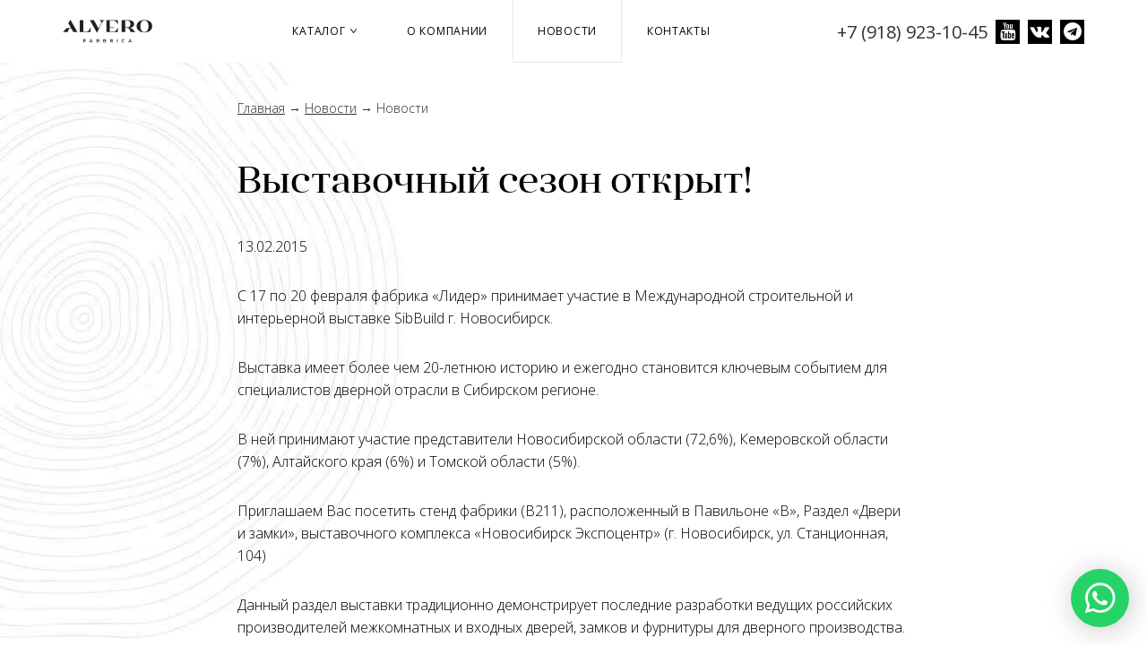

--- FILE ---
content_type: text/html; charset=utf-8
request_url: https://krasnodar.alvero-dveri.ru/news/vystavochnyy-sezon-otkryt
body_size: 9867
content:
<!DOCTYPE html>
<html lang="ru" dir="ltr" prefix="content: http://purl.org/rss/1.0/modules/content/ dc: http://purl.org/dc/terms/ foaf: http://xmlns.com/foaf/0.1/ og: http://ogp.me/ns# rdfs: http://www.w3.org/2000/01/rdf-schema# sioc: http://rdfs.org/sioc/ns# sioct: http://rdfs.org/sioc/types# skos: http://www.w3.org/2004/02/skos/core# xsd: http://www.w3.org/2001/XMLSchema# schema: http://schema.org/">
<head>
  <link rel="profile" href="http://www.w3.org/1999/xhtml/vocab" />
  <meta name="viewport" content="width=device-width, initial-scale=1.0">
  <!--[if IE]><![endif]-->
<link rel="dns-prefetch" href="//fonts.gstatic.com" />
<link rel="preconnect" href="//fonts.gstatic.com" crossorigin="" />
<link rel="dns-prefetch" href="//fonts.googleapis.com" />
<link rel="preconnect" href="//fonts.googleapis.com" />
<link rel="dns-prefetch" href="//cdn.jsdelivr.net" />
<link rel="preconnect" href="//cdn.jsdelivr.net" />
<link rel="dns-prefetch" href="//cdnjs.cloudflare.com" />
<link rel="preconnect" href="//cdnjs.cloudflare.com" />
<meta http-equiv="Content-Type" content="text/html; charset=utf-8" />
<link rel="apple-touch-icon" sizes="180x180" href="/files/amoda/favicons/apple-touch-icon.png"/>
<link rel="icon" type="image/png" sizes="32x32" href="/files/amoda/favicons/favicon-32x32.png"/>
<link rel="icon" type="image/png" sizes="16x16" href="/files/amoda/favicons/favicon-16x16.png"/>
<link rel="shortcut icon" href="/files/amoda/favicons/favicon.ico"/>
<meta name="msapplication-TileColor" content="#ffffff"/>
<meta name="theme-color" content="#ffffff"/>
<meta name="description" content="С 17 по 20 февраля фабрика «Лидер» принимает участие в Международной строительной и интерьерной выставке SibBuild г. Новосибирск." />
<meta name="generator" content="Drupal 7 (http://drupal.org)" />
<link rel="canonical" href="https://alvero-dveri.ru/news/vystavochnyy-sezon-otkryt" />
<meta http-equiv="content-language" content="ru" />
<link rel="alternate" hreflang="x-default" href="https://krasnodar.alvero-dveri.ru/news/vystavochnyy-sezon-otkryt" />
<link rel="alternate" hreflang="en" href="https://krasnodar.alvero-dveri.ru/en/news/vystavochnyy-sezon-otkryt" />
  <title>Выставочный сезон открыт! | в Краснодаре</title>
  <!-- HTML5 element support for IE6-8 -->
  <!--[if lt IE 9]>
    <script src="https://cdn.jsdelivr.net/html5shiv/3.7.3/html5shiv-printshiv.min.js"></script>
  <![endif]-->

  <link href="/sites/all/themes/alvero_fabbrica/fonts/Angleciaprodisplayregular.woff" rel="preload" as="font" type="font/woff" crossorigin>
  <link href="/sites/all/themes/alvero_fabbrica/fonts/fontawesome-webfont.woff" rel="preload" as="font" type="font/woff" crossorigin>
  <link href="/sites/all/themes/alvero_fabbrica/fonts/icomoon.woff?r2fvcb" rel="preload" as="font" type="font/woff" crossorigin>

  <script type="text/javascript">
<!--//--><![CDATA[//><!--
for(var fonts=document.cookie.split("advaggf"),i=0;i<fonts.length;i++){var font=fonts[i].split("="),pos=font[0].indexOf("ont_");-1!==pos&&(window.document.documentElement.className+=" "+font[0].substr(4).replace(/[^a-zA-Z0-9\-]/g,""))}if(void 0!==Storage){fonts=JSON.parse(localStorage.getItem("advagg_fonts"));var current_time=(new Date).getTime();for(var key in fonts)fonts[key]>=current_time&&(window.document.documentElement.className+=" "+key.replace(/[^a-zA-Z0-9\-]/g,""))}
//--><!]]>
</script>
<link type="text/css" rel="stylesheet" href="https://krasnodar.alvero-dveri.ru/files/amoda/advagg_css/css__ZxKumNMWbdZgVKiTKPNMJXY0rWUzkhRaM8RgFM5XDpk__GvU4ywJS3HjEd-WofMryV-yzHN7jG8BmyCsr_pk4x8o__nbpwlgE0w5bEFbTyrqk9_sj5ln_0XLm8nqOt_0DNZPw.css" media="all" />
<link type="text/css" rel="stylesheet" href="https://krasnodar.alvero-dveri.ru/files/amoda/advagg_css/css__Lck2ZjlT2A2dmxDkcefVscUqYRTpw4VY4JEitCzxpIs__9m3zPWiyszaisdfbZLoXZqzXD-VfmQcQDfN3KpN9e2Q__nbpwlgE0w5bEFbTyrqk9_sj5ln_0XLm8nqOt_0DNZPw.css" media="screen" />
<link type="text/css" rel="stylesheet" href="https://krasnodar.alvero-dveri.ru/files/amoda/advagg_css/css__BFu8aY5Bjj4OYm2INyva6xcpHNuzwNmDyW8qh1Fu1G8__qqDtulovD9w-phCnnTwMIDLeLE45Q6SRtRJteLQcTTc__nbpwlgE0w5bEFbTyrqk9_sj5ln_0XLm8nqOt_0DNZPw.css" media="all" />
<link type="text/css" rel="stylesheet" href="https://krasnodar.alvero-dveri.ru/sites/all/modules/popup/popup.css?t99da9" media="all" />
<link type="text/css" rel="stylesheet" href="https://krasnodar.alvero-dveri.ru/files/amoda/advagg_css/css__fiZwa04EpE7e9OVSaQ2Q72b0IGStOvhsBc2S2rgF1yg__y41IfhXiPtTjWWdCQW6jX5r1dSdgn7ackFT95GEBRLU__nbpwlgE0w5bEFbTyrqk9_sj5ln_0XLm8nqOt_0DNZPw.css" media="all" />
<style>
/* <![CDATA[ */
#backtotop{top:50%;}

/* ]]> */
</style>
<link type="text/css" rel="stylesheet" href="https://krasnodar.alvero-dveri.ru/files/amoda/advagg_css/css__jMm7fwJZXo-7TTUWm8QL9_bNyz6b09JhjQhzPrSNPTo__lndpC6q8gfyzbLfL7dLJIAG6yLxwSFMQpA-WS-01iTc__nbpwlgE0w5bEFbTyrqk9_sj5ln_0XLm8nqOt_0DNZPw.css" media="all" />
<link type="text/css" rel="stylesheet" href="https://fonts.googleapis.com/css?family=Roboto:100|Roboto+Condensed:regular&amp;subset=cyrillic,latin" media="all" />
  
  
  <script type="text/javascript">
    (function (d, w, c) {
        (w[c] = w[c] || []).push(function() {
            try {
                w.yaCounter27341369 = new Ya.Metrika({
                    id:27341369,
                    clickmap:true,
                    trackLinks:true,
                    accurateTrackBounce:true,
                    webvisor:true,
                    trackHash:true
                });
            } catch(e) { }
        });
        var n = d.getElementsByTagName("script")[0],
            s = d.createElement("script"),
            f = function () { n.parentNode.insertBefore(s, n); };
        s.type = "text/javascript";
        s.async = true;
        s.src = "https://mc.yandex.ru/metrika/watch.js";
        if (w.opera == "[object Opera]") {
            d.addEventListener("DOMContentLoaded", f, false);
        } else { f(); }
    })(document, window, "yandex_metrika_callbacks");
  </script>
  
  
    <!-- Yandex.Metrika counter -->
    <script type="text/javascript" >
    (function(m,e,t,r,i,k,a){m[i]=m[i]||function(){(m[i].a=m[i].a||[]).push(arguments)};
    m[i].l=1*new Date();
    for (var j = 0; j < document.scripts.length; j++) {if (document.scripts[j].src === r) { return; }}
    k=e.createElement(t),a=e.getElementsByTagName(t)[0],k.async=1,k.src=r,a.parentNode.insertBefore(k,a)})
    (window, document, "script", "https://mc.yandex.ru/metrika/tag.js", "ym");

    ym(100330996, "init", {
      clickmap:true,
       trackLinks:true,
       accurateTrackBounce:true,
       webvisor:true
    });
    </script>
    <noscript><div><img src="https://mc.yandex.ru/watch/100330996" style="position:absolute; left:-9999px;" alt="" /></div></noscript>
    <!-- /Yandex.Metrika counter -->

    
</head>
<body class="html not-front not-logged-in no-sidebars page-node page-node- page-node-1560 node-type-news domain-krasnodar i18n-ru">
  <div id="skip-link">
    <a href="#main-content" class="element-invisible element-focusable">Перейти к основному содержанию</a>
  </div>
    <header id="navbar" role="banner" class="navbar">
  <div class="container">
    <div class="navbar-header">
              <a class="logo navbar-btn pull-left" href="/" title="Главная">
          <img src="https://krasnodar.alvero-dveri.ru/sites/all/themes/alvero_fabbrica/logo.svg" alt="Главная" />
        </a>
      
          </div>
    
    <div class="navbar-header-right">
                <div class="region region-header-top">
    <section id="block-block-216" class="block block-block block-bid-4114 clearfix">

      
  <div class="header-phone">
  <a href="tel:+79189231045">+7 (918) 923-10-45</a>
</div>
<div class="social-icon">
  <a class="social-icon__link fa fa-youtube" target="_blank" href="https://www.youtube.com/АльвероВипорте/"></a>
  <a class="social-icon__link fa fa-vk" target="_blank" href="https://vk.com/alverodveri"></a>
  <a class="social-icon__link fa fa-telegram" target="_blank" href="https://t.me/dverialvero"></a>
</div>
</section>
<section id="block-views-commerce-cart-block-block-1" class="block block-views block-bid-4141 clearfix">

      
  <div class="view view-commerce-cart-block view-id-commerce_cart_block view-display-id-block_1 view-dom-id-202bd18636eea9b3e58c917ad1a5ca5f">
        
  
  
      <div class="view-content">
        <div class="views-row views-row-1 views-row-odd views-row-first views-row-last">
      
  <div class="views-field views-field-quantity">        <span class="field-content"></span>  </div>  </div>
    </div>
  
  
  
  
  
  
</div>
</section>
  </div>
       
    
              <button type="button" class="navbar-toggle" data-toggle="collapse" data-target="#navbar-collapse">
          <span class="sr-only">Toggle navigation</span>
          <span class="icon-menu-lines"></span>
          <span class="icon-cancel"></span>
        </button>
          </div>

          <div class="navbar-header-menu">
        <div class="navbar-collapse collapse" id="navbar-collapse">
          <nav role="navigation">
                                                    <div class="region region-navigation">
    <section id="block-system-main-menu" class="block block-system block-menu block-bid-3837 clearfix">

      
  <ul class="menu nav"><li class="first expanded"><a href="/catalog">Каталог <span class="caret"></span></a><ul class="menu-dropdown"><li class="first leaf"><a href="/dveri">Двери</a></li>
<li class="leaf"><a href="/parket">Паркетная доска</a></li>
<li class="leaf"><a href="/stenovye-paneli">Стеновые панели</a></li>
<li class="leaf"><a href="/elementy-portalov">Элементы порталов</a></li>
<li class="leaf"><a href="/rejki-i-reyechnyye-peregorodki">Рейки (баффели) и реечные перегородки</a></li>
<li class="leaf"><a href="/peregorodki">Раздвижные перегородки</a></li>
<li class="last leaf"><a href="/paneli">Панели к входным дверям</a></li>
</ul></li>
<li class="leaf"><a href="/about">О компании</a></li>
<li class="leaf active-trail active"><a href="/news" class="active active-trail">Новости</a></li>
<li class="last leaf"><a href="/contacts/firmennyy-salon-fabriki-alvero-0">Контакты</a></li>
</ul>
</section>
  </div>
                      </nav>
        </div>
      </div>
      </div>
</header>

<div class="main-container" itemscope itemtype="https://schema.org/Organization">

  <meta itemprop="name" content="Фабрика дверей «Альверо»">

  <div itemprop="address" itemscope itemtype="https://schema.org/PostalAddress">
    <meta itemprop="streetAddress" content="ул Шоссейная 1 З">
    <meta itemprop="postalCode" content="385730">
    <meta itemprop="addressLocality" content="г. Майкоп, пгт. Тульский">
  </div>

  <meta itemprop="telephone" content="8 (800) 250-63-63">
  <meta itemprop="faxNumber" content="8 (877) 255-58-00">
  <meta itemprop="email" content="mail@alvero-dveri.ru">

    <div class="container">
    <header role="banner" id="page-header">
      
          </header> <!-- /#page-header -->

    <div class="row">

      
      <section class="col-sm-12">
                            <div class="region region-before-title">
    <section id="block-easy-breadcrumb-easy-breadcrumb" class="block block-easy-breadcrumb block-bid-3981 clearfix">

      
    <div itemscope class="easy-breadcrumb" itemtype="https://schema.org/BreadcrumbList">
          <span itemprop="itemListElement" itemscope
      itemtype="https://schema.org/ListItem"><a href="/" class="easy-breadcrumb_segment easy-breadcrumb_segment-front" itemprop="item"><span itemprop="name">Главная</span></a><meta itemprop="position" content="1" /></span>               <span class="easy-breadcrumb_segment-separator"> → </span>
                <span itemprop="itemListElement" itemscope
      itemtype="https://schema.org/ListItem"><a href="/news" class="easy-breadcrumb_segment easy-breadcrumb_segment-1" itemprop="item"><span itemprop="name">Новости</span></a><meta itemprop="position" content="2" /></span>               <span class="easy-breadcrumb_segment-separator"> → </span>
                <span class="easy-breadcrumb_segment easy-breadcrumb_segment-title" itemprop="itemListElement" itemscope
      itemtype="https://schema.org/ListItem"><span itemprop="name">Новости</span><meta itemprop="position" content="3" /></span>            </div>

</section>
  </div>
                <a id="main-content"></a>
                                                                                            <div class="region region-content">
    <section id="block-system-main" class="block block-system block-bid-3836 clearfix">

      
  <div  about="https://alvero-dveri.ru/news/vystavochnyy-sezon-otkryt" typeof="sioc:Item foaf:Document" class="ds-1col node node-news node-promoted view-mode-full  clearfix">

  
  <div class="field field-name-title field-type-ds field-label-hidden"><div class="field-items"><div class="field-item even" property="dc:title"><h1>Выставочный сезон открыт!</h1></div></div></div><div class="field field-name-post-date field-type-ds field-label-hidden"><div class="field-items"><div class="field-item even">13.02.2015</div></div></div><div class="field field-name-body field-type-text-with-summary field-label-hidden"><div class="field-items"><div class="field-item even" property="content:encoded"><p>С 17 по 20 февраля фабрика «Лидер» принимает участие в Международной строительной и интерьерной выставке SibBuild г. Новосибирск.</p>
<!--break-->

<p>Выставка имеет более чем 20-летнюю историю и ежегодно становится ключевым событием для специалистов дверной отрасли в Сибирском регионе.</p>

<p>В ней принимают участие представители Новосибирской области (72,6%), Кемеровской области (7%), Алтайского края (6%) и Томской области (5%).</p>

<p>Приглашаем Вас посетить стенд фабрики (В211), расположенный в Павильоне «В», Раздел «Двери и замки», выставочного комплекса «Новосибирск Экспоцентр» (г. Новосибирск, ул. Станционная, 104)</p>

<p>Данный раздел выставки традиционно демонстрирует последние разработки ведущих российских производителей межкомнатных и входных дверей, замков и фурнитуры для дверного производства.</p>

<p>Время работы выставки:</p>

<p>17, 18 и 19 февраля — с 10:00 до 17:30</p>

<p>20 февраля — с 10:00 до 15:00</p>

<p>Добро пожаловать в Сибирь!</p>

<p><img alt="" src="/files/zavod/images/Sibbild_dveri.jpg" style="height:75px; width:273px" /></p>
</div></div></div></div>


</section>
<section id="block-block-201" class="block block-block block-bid-4027 clearfix">

      
  <div class="ya-share-title">Поделиться в соц.сетях</div>
<script src="//yastatic.net/es5-shims/0.0.2/es5-shims.min.js"></script>
<script src="//yastatic.net/share2/share.js"></script>
<div class="ya-share2" data-services="vkontakte,facebook,whatsapp,telegram"></div>
</section>
  </div>
        
               
        
              </section>

          </div>
  </div>

  </div>

  <footer class="footer container">
      <div class="region region-footer">
    <section id="block-block-248" class="block block-block wa-link-fixed block-bid-4255 clearfix">

      
  <div class="wa-link-floating">
  <a href="https://api.whatsapp.com/send?phone=79189231045" title="Связаться по WhatsApp">
    <img src="/sites/all/themes/alvero_fabbrica/images/wa_logo.svg" alt="Связаться по WhatsApp">
  </a>
</div>
</section>
<section id="block-block-203" class="block block-block col-xs-12 col-sm-3  order-1 block-bid-4072 clearfix">

      
    <div class="footer-logo">
    <a href="/"><img src="/sites/all/themes/alvero_fabbrica/images/logo-footer.png" alt="logo" class="footer-logo__img"></a>
  </div>
  <div class="footer-social">
    <a class="link" href="tel:+79189231045">+7 (918) 923-10-45</a>
    <a class="link" href="mailto:hello@viporte.ru">hello@viporte.ru</a>
    <div class="social-icon">
      <a class="social-icon__link fa fa-youtube" target="_blank" href="https://www.youtube.com/АльвероВипорте/"></a>
      <a class="social-icon__link fa fa-vk" target="_blank" href="https://vk.com/alverodveri"></a>
      <a class="social-icon__link fa fa-telegram" target="_blank" href="https://t.me/dverialvero"></a>
    </div>
  </div>
</section>
<section id="block-menu-block-2" class="block block-menu-block footer-menu col-sm-9 col-xs-12 block-bid-4307 clearfix">

      
  <div class="menu-block-wrapper menu-block-2 menu-name-menu-footer parent-mlid-0 menu-level-1">
  <ul class="menu nav"><li class="first expanded menu-mlid-126440"><a href="/catalog">Каталог <span class="caret"></span></a><ul class="menu-dropdown"><li class="first leaf menu-mlid-126441"><a href="/dveri">Двери</a></li>
<li class="leaf menu-mlid-126443"><a href="/parket">Паркетная доска</a></li>
<li class="leaf menu-mlid-126444"><a href="/rejki-i-reyechnyye-peregorodki">Рейки и реечные перегородки</a></li>
<li class="leaf menu-mlid-126445"><a href="/peregorodki">Раздвижные перегородки</a></li>
<li class="leaf menu-mlid-126446"><a href="/paneli">Панели к входным дверям</a></li>
<li class="leaf menu-mlid-126473"><a href="/stenovye-paneli">Стеновые панели</a></li>
<li class="last leaf menu-mlid-126467"><a href="/download">Скачать каталоги</a></li>
</ul></li>
<li class="expanded menu-mlid-126447"><a href="/about">О компании <span class="caret"></span></a><ul class="menu-dropdown"><li class="first last leaf menu-mlid-126451"><a href="/news">Новости</a></li>
</ul></li>
<li class="leaf menu-mlid-126458"><a href="/contacts/firmennyy-salon-fabriki-alvero-0">Контакты</a></li>
<li class="last expanded menu-mlid-126481"><span class="nolink">Популярное <span class="caret"></span></span><ul class="menu-dropdown"><li class="first leaf menu-mlid-126482"><a href="/dveri/color/belye-1653">Белые двери</a></li>
<li class="leaf menu-mlid-126483"><a href="/dveri/color/tyomnye-1657">Темные двери</a></li>
<li class="leaf menu-mlid-126484"><a href="/dveri/color/seryy-zhemchug-1777">Серые двери</a></li>
<li class="leaf menu-mlid-126485"><a href="/dveri/massiv/dub">Двери из дуба</a></li>
<li class="leaf menu-mlid-126486"><a href="/dveri/color/cvetnye-1659">Скрытые двери</a></li>
<li class="leaf menu-mlid-126487"><a href="/dveri/style/klassicheskiy-1644">Классические двери</a></li>
<li class="leaf menu-mlid-126543"><a href="/dveri/konstrukciya/konstrukciya-1-do-1636">Двери со стеклом</a></li>
<li class="last leaf menu-mlid-126624"><a href="/dveri/style/sovremennyy-1645">Современные двери</a></li>
</ul></li>
</ul></div>

</section>
<section id="block-block-204" class="block block-block col-xs-12 order-2 footer-settings block-bid-4075 clearfix">

      
  <div class="row">
  <div class="col-sm-6 copyright" style="display:flex;">
    &copy; <a href="/">Фабрика «Альверо» в Краснодаре 2026</a>
    <iframe style="margin-left: 30px;" src="https://yandex.ru/sprav/widget/rating-badge/160410152076" width="150" height="50" frameborder="0"></iframe>
  </div>
  <div class="col-sm-6 text-right footer-links">
    <a href="https://alvero-dveri.ru/contacts">Салоны компании ALVERO</a>
    <a href="https://alvero-dveri.ru/privacy-policy">Политика конфиденциальности</a>
  </div>
</div>
</section>
  </div>
  </footer>
  <script type="text/javascript" src="https://krasnodar.alvero-dveri.ru/files/amoda/advagg_js/js__MTFWMAPzlctgFYciQjBDW-X_bzZ_k5pc90b0iJgZfL0__ePl5jHnsk7y-PifqMME5gYs9u97x3-yQuex0S30kv2g__nbpwlgE0w5bEFbTyrqk9_sj5ln_0XLm8nqOt_0DNZPw.js"></script>
<script type="text/javascript">
<!--//--><![CDATA[//><!--
document.createElement( "picture" );
//--><!]]>
</script>
<script type="text/javascript" src="https://krasnodar.alvero-dveri.ru/files/amoda/advagg_js/js__Dx87WVqe4v5JxdO5NQXWuqi4N2DXrrivAJ5F7KUcBCY__JZCpPakXkFLYjJg3kTnhVF9WBCB5h0gPtdX48zoqqIc__nbpwlgE0w5bEFbTyrqk9_sj5ln_0XLm8nqOt_0DNZPw.js" async="async"></script>
<script type="text/javascript" src="https://krasnodar.alvero-dveri.ru/files/amoda/advagg_js/js__0fYom76LFipRHoVyPOYWe6ad_toYr41XxgY1tmrC_yY__uaBpIZ1dxn5LRGFkq3YSaqzptDyIsvy40gpgXYNQQrQ__nbpwlgE0w5bEFbTyrqk9_sj5ln_0XLm8nqOt_0DNZPw.js"></script>
<script type="text/javascript" src="https://krasnodar.alvero-dveri.ru/sites/all/modules/popup/popup.js?t99da9"></script>
<script type="text/javascript" src="https://krasnodar.alvero-dveri.ru/files/amoda/advagg_js/js__sW4SpexLyPWx6EoRroqHCN1Jhqc1j8Euxk4AnBpNod4__vReIIMsnkYYzkEwwzkqAHfa1h9pFhhVZAZ4ruirUGaA__nbpwlgE0w5bEFbTyrqk9_sj5ln_0XLm8nqOt_0DNZPw.js"></script>
<script type="text/javascript" defer="defer" async="async" src="https://cdn.jsdelivr.net/gh/bramstein/fontfaceobserver@v2.3.0/fontfaceobserver.js"></script>
<script type="text/javascript" src="https://krasnodar.alvero-dveri.ru/files/amoda/advagg_js/js__HxTbhN-HTG8H6pU8ZNTXLhmTeg8fhzG_sbeVLz0gBqU__AdhAFZ5QAk_VrKkFUOCnxJb9ANrhuWlKf15A7QHm14M__nbpwlgE0w5bEFbTyrqk9_sj5ln_0XLm8nqOt_0DNZPw.js" defer="defer" async="async"></script>
<script type="text/javascript" src="https://cdnjs.cloudflare.com/ajax/libs/jquery.inview/1.0.0/jquery.inview.min.js"></script>
<script type="text/javascript" src="https://krasnodar.alvero-dveri.ru/files/amoda/advagg_js/js__iUZF_Z5pgUw4njbXJE_FsUQm--4ABDFthgBEGCmkSko__g-hPs8qDuY1g1h8EIdtGRxicWMayp_RC9lDqv_T_1nw__nbpwlgE0w5bEFbTyrqk9_sj5ln_0XLm8nqOt_0DNZPw.js"></script>
<script type="text/javascript">
<!--//--><![CDATA[//><!--
jQuery.extend(Drupal.settings, {"basePath":"\/","pathPrefix":"","setHasJsCookie":0,"ajaxPageState":{"theme":"alvero_fabbrica","theme_token":"SWJjf0COP3Wax06N_wiooXVMUIDZi8YA_EoR0wlN_vQ","jquery_version":"1.9","css":{"modules\/system\/system.base.css":1,"sites\/all\/modules\/colorbox_node\/colorbox_node.css":1,"sites\/all\/modules\/date\/date_api\/date.css":1,"sites\/all\/modules\/date\/date_popup\/themes\/datepicker.1.7.css":1,"sites\/all\/modules\/domain\/domain_nav\/domain_nav.css":1,"modules\/field\/theme\/field.css":1,"sites\/all\/modules\/flexslider\/assets\/css\/flexslider_img.css":1,"modules\/node\/node.css":1,"sites\/all\/modules\/picture\/picture_wysiwyg.css":1,"sites\/all\/modules\/youtube\/css\/youtube.css":1,"sites\/all\/modules\/views\/css\/views.css":1,"sites\/all\/modules\/back_to_top\/css\/back_to_top.css":1,"sites\/all\/modules\/ckeditor\/css\/ckeditor.css":1,"sites\/all\/libraries\/chosen\/chosen\/chosen.css":1,"sites\/all\/modules\/chosen\/css\/chosen-drupal.css":1,"sites\/all\/modules\/colorbox\/styles\/default\/colorbox_style.css":1,"sites\/all\/modules\/ctools\/css\/ctools.css":1,"sites\/all\/modules\/dhtml_menu\/dhtml_menu.css":1,"sites\/all\/modules\/popup\/popup.css":1,"sites\/all\/modules\/views_slideshow\/views_slideshow.css":1,"sites\/all\/modules\/commerce\/modules\/cart\/theme\/commerce_cart.theme.css":1,"0":1,"sites\/all\/themes\/alvero_fabbrica\/css\/seven_issue.css":1,"sites\/all\/themes\/alvero_fabbrica\/css\/style.css":1,"sites\/all\/themes\/alvero_fabbrica\/css\/global.css":1,"sites\/all\/themes\/alvero_fabbrica\/css\/catalog.css":1,"sites\/all\/themes\/alvero_fabbrica\/css\/news.css":1,"sites\/all\/themes\/alvero_fabbrica\/css\/home.css":1,"sites\/all\/themes\/alvero_fabbrica\/css\/footer-menu.css":1,"sites\/all\/themes\/alvero_fabbrica\/css\/contacts.css":1,"sites\/all\/themes\/alvero_fabbrica\/css\/catalog-p.css":1,"sites\/all\/themes\/alvero_fabbrica\/css\/videos.css":1,"sites\/all\/themes\/alvero_fabbrica\/css\/icomoon.css":1,"sites\/all\/themes\/alvero_fabbrica\/css\/animations.css":1,"https:\/\/fonts.googleapis.com\/css?family=Roboto:100|Roboto+Condensed:regular\u0026subset=cyrillic,latin":1},"js":{"sites\/all\/modules\/chosen\/chosen.js":1,"sites\/all\/themes\/bootstrap\/js\/bootstrap.js":1,"sites\/all\/modules\/jquery_update\/replace\/jquery\/1.9\/jquery.min.js":1,"misc\/jquery-extend-3.4.0.js":1,"misc\/jquery-html-prefilter-3.5.0-backport.js":1,"misc\/jquery.once.js":1,"misc\/drupal.js":1,"sites\/all\/modules\/jquery_update\/replace\/ui\/ui\/minified\/jquery.ui.effect.min.js":1,"misc\/ajax.js":1,"sites\/all\/modules\/jquery_update\/js\/jquery_update.js":1,"sites\/all\/modules\/picture\/picturefill2\/picturefill.min.js":1,"sites\/all\/modules\/picture\/picture.min.js":1,"sites\/all\/modules\/back_to_top\/js\/back_to_top.js":1,"public:\/\/languages\/ru_nxBvBZ2b6XBMej_W25dO9dLgeCePuANOLa32ZdHm9eY.js":1,"sites\/all\/libraries\/chosen\/chosen\/chosen.jquery.min.js":1,"sites\/all\/libraries\/colorbox\/jquery.colorbox-min.js":1,"sites\/all\/modules\/colorbox\/js\/colorbox.js":1,"sites\/all\/modules\/colorbox\/styles\/default\/colorbox_style.js":1,"sites\/all\/modules\/colorbox\/js\/colorbox_load.js":1,"sites\/all\/modules\/colorbox\/js\/colorbox_inline.js":1,"sites\/all\/modules\/dhtml_menu\/dhtml_menu.js":1,"sites\/all\/modules\/popup\/popup.js":1,"sites\/all\/modules\/views_slideshow\/js\/views_slideshow.js":1,"sites\/all\/modules\/views_quicksand\/views_quicksand_test\/views_quicksand_test.js":1,"https:\/\/cdn.jsdelivr.net\/gh\/bramstein\/fontfaceobserver@v2.3.0\/fontfaceobserver.js":1,"sites\/all\/modules\/advagg\/advagg_font\/advagg_font.js":1,"https:\/\/cdnjs.cloudflare.com\/ajax\/libs\/jquery.inview\/1.0.0\/jquery.inview.min.js":1,"sites\/all\/themes\/alvero_fabbrica\/js\/animations.js":1,"sites\/all\/themes\/bootstrap\/js\/misc\/_progress.js":1,"sites\/all\/modules\/colorbox_node\/colorbox_node.js":1,"sites\/all\/themes\/alvero_fabbrica\/bootstrap\/assets\/javascripts\/bootstrap\/affix.js":1,"sites\/all\/themes\/alvero_fabbrica\/bootstrap\/assets\/javascripts\/bootstrap\/alert.js":1,"sites\/all\/themes\/alvero_fabbrica\/bootstrap\/assets\/javascripts\/bootstrap\/button.js":1,"sites\/all\/themes\/alvero_fabbrica\/bootstrap\/assets\/javascripts\/bootstrap\/carousel.js":1,"sites\/all\/themes\/alvero_fabbrica\/bootstrap\/assets\/javascripts\/bootstrap\/collapse.js":1,"sites\/all\/themes\/alvero_fabbrica\/bootstrap\/assets\/javascripts\/bootstrap\/dropdown.js":1,"sites\/all\/themes\/alvero_fabbrica\/bootstrap\/assets\/javascripts\/bootstrap\/modal.js":1,"sites\/all\/themes\/alvero_fabbrica\/bootstrap\/assets\/javascripts\/bootstrap\/tooltip.js":1,"sites\/all\/themes\/alvero_fabbrica\/bootstrap\/assets\/javascripts\/bootstrap\/popover.js":1,"sites\/all\/themes\/alvero_fabbrica\/bootstrap\/assets\/javascripts\/bootstrap\/scrollspy.js":1,"sites\/all\/themes\/alvero_fabbrica\/bootstrap\/assets\/javascripts\/bootstrap\/tab.js":1,"sites\/all\/themes\/alvero_fabbrica\/bootstrap\/assets\/javascripts\/bootstrap\/transition.js":1,"sites\/all\/themes\/alvero_fabbrica\/js\/scripts.js":1,"sites\/all\/themes\/alvero_fabbrica\/js\/contacts.js":1,"sites\/all\/themes\/alvero_fabbrica\/js\/goal.js":1,"sites\/all\/themes\/bootstrap\/js\/misc\/ajax.js":1}},"chosen":{"selector":"select#edit-shs-term-node-tid-depth-select-1, select#edit-shs-term-node-tid-depth-select-2, .views-widget-filter-title_selective select","minimum":"0","minimum_width":"200","search_contains":false,"placeholder_text_multiple":"Choose some options","placeholder_text_single":"Choose an option","no_results_text":"No results match"},"colorbox":{"opacity":"0.85","current":"{current} \u0438\u0437 {total}","previous":"\u00ab \u041f\u0440\u0435\u0434","next":"\u0421\u043b\u0435\u0434 \u00bb","close":"\u0417\u0430\u043a\u0440\u044b\u0442\u044c","maxWidth":"98%","maxHeight":"98%","fixed":true,"mobiledetect":false,"mobiledevicewidth":"480px","file_public_path":"\/files\/amoda","specificPagesDefaultValue":"admin*\nimagebrowser*\nimg_assist*\nimce*\nnode\/add\/*\nnode\/*\/edit\nprint\/*\nprintpdf\/*\nsystem\/ajax\nsystem\/ajax\/*"},"dhtmlMenu":{"nav":"hover","animation":{"effects":{"height":"height","opacity":"opacity","width":0},"speed":"500"},"effects":{"siblings":"close-all","children":"close-children","remember":"0"},"filter":{"type":"whitelist","list":{"menu-top":"menu-top","main-menu":0,"management":0,"menu-secondary-links":0,"navigation":0,"shortcut-set-1":0,"user-menu":0}}},"jcarousel":{"ajaxPath":"\/jcarousel\/ajax\/views"},"popup":{"effects":{"show":{"default":"this.body.show();","fade":"\n        if (this.opacity){\n          this.body.fadeTo(\u0027medium\u0027,this.opacity);\n        }else{\n          this.body.fadeIn(\u0027medium\u0027);\n        }","slide-down":"this.body.slideDown(\u0027medium\u0027)","slide-down-fade":"\n        this.body.animate(\n          {\n            height:\u0027show\u0027,\n            opacity:(this.opacity ? this.opacity : \u0027show\u0027)\n          }, \u0027medium\u0027\n        );"},"hide":{"default":"this.body.hide();","fade":"this.body.fadeOut(\u0027medium\u0027);","slide-down":"this.body.slideUp(\u0027medium\u0027);","slide-down-fade":"\n        this.body.animate(\n          {\n            height:\u0027hide\u0027,\n            opacity:\u0027hide\u0027\n          }, \u0027medium\u0027\n        );"}},"linger":250},"better_exposed_filters":{"views":{"commerce_cart_block":{"displays":{"block_1":{"filters":[]}}}}},"back_to_top":{"back_to_top_button_trigger":"100","back_to_top_button_text":"\u0412\u0432\u0435\u0440\u0445","#attached":{"library":[["system","ui"]]}},"picture":{"mappings":[["resp_style_1","resp_style_1"],["Not Set","not_set"]],"label":"Image size (required)"},"advagg_font":{"helvetica-neue":"Helvetica Neue","open-sans":"Open Sans","prata":"Prata"},"advagg_font_storage":1,"advagg_font_cookie":1,"advagg_font_no_fout":0,"colorbox_node":{"width":"600px","height":"600px"},"bootstrap":{"anchorsFix":"0","anchorsSmoothScrolling":"0","formHasError":1,"popoverEnabled":1,"popoverOptions":{"animation":1,"html":0,"placement":"right","selector":"","trigger":"click","triggerAutoclose":1,"title":"","content":"","delay":0,"container":"body"},"tooltipEnabled":1,"tooltipOptions":{"animation":1,"html":0,"placement":"auto left","selector":"","trigger":"hover focus","delay":0,"container":"body"}}});
//--><!]]>
</script>
    <div class="region region-page-bottom">
    <div id="popup-active-overlay"></div>  </div>
<script type="text/javascript" src="https://krasnodar.alvero-dveri.ru/files/amoda/advagg_js/js__zX5SXtw-MvQ6jJddJbrXAb8gZZ6unAr5jYvGaC4u2RY__FUKz3Z1w-f_ssK_op-gX93S9xA-l1_tprz2oS8SmDzE__nbpwlgE0w5bEFbTyrqk9_sj5ln_0XLm8nqOt_0DNZPw.js"></script>
<script type="text/javascript" src="https://krasnodar.alvero-dveri.ru/files/amoda/advagg_js/js__i11V-7AETPhfL9YzRpXBpECwVkYyQ_ahu2eHxES_mK0__S79mhsO6q7fWONLNt9XSEZx-JmiQeAEtuPkuVxIEjpY__nbpwlgE0w5bEFbTyrqk9_sj5ln_0XLm8nqOt_0DNZPw.js"></script>
      <script src="//cdn.callibri.ru/callibri.js" type="text/javascript" charset="utf-8" defer></script>
  </body>
</html>


--- FILE ---
content_type: text/css
request_url: https://krasnodar.alvero-dveri.ru/files/amoda/advagg_css/css__fiZwa04EpE7e9OVSaQ2Q72b0IGStOvhsBc2S2rgF1yg__y41IfhXiPtTjWWdCQW6jX5r1dSdgn7ackFT95GEBRLU__nbpwlgE0w5bEFbTyrqk9_sj5ln_0XLm8nqOt_0DNZPw.css
body_size: 174
content:
#views-slideshow-form-wrapper .form-item.dependent-options{padding-left:5px}#views-slideshow-form-wrapper .vs-dependent{padding-left:30px}.view-commerce-cart-block .views-field-quantity{white-space:nowrap}.commerce-order-handler-area-order-total .commerce-price-formatted-components{width:33%;margin-left:auto}.view-commerce-cart-block tr{vertical-align:top}.view-commerce-cart-block td.price,.view-commerce-cart-form td.price,.view-commerce-cart-summary td.price{white-space:nowrap}.view-commerce-cart-form tr,.view-commerce-cart-summary tr{vertical-align:top}.commerce-order-handler-area-order-total .commerce-price-formatted-components tr.component-type-commerce-price-formatted-amount{font-weight:700}

--- FILE ---
content_type: text/css
request_url: https://krasnodar.alvero-dveri.ru/files/amoda/advagg_css/css__jMm7fwJZXo-7TTUWm8QL9_bNyz6b09JhjQhzPrSNPTo__lndpC6q8gfyzbLfL7dLJIAG6yLxwSFMQpA-WS-01iTc__nbpwlgE0w5bEFbTyrqk9_sj5ln_0XLm8nqOt_0DNZPw.css
body_size: 63347
content:
@import url("https://fonts.googleapis.com/css?family=Open+Sans:300,400,600");@import url("https://fonts.googleapis.com/css?family=Prata&subset=cyrillic");span.fieldset-legend{z-index:1}html{font-family:sans-serif;-ms-text-size-adjust:100%;-webkit-text-size-adjust:100%}body{margin:0}article,aside,details,figcaption,figure,footer,header,hgroup,main,menu,nav,section,summary{display:block}audio,canvas,progress,video{display:inline-block;vertical-align:baseline}audio:not([controls]){display:none;height:0}[hidden],template{display:none}a{background-color:transparent}a:active,a:hover{outline:0}abbr[title]{border-bottom:none;text-decoration:underline;text-decoration:underline dotted}b,strong{font-weight:700}dfn{font-style:italic}h1{font-size:2em;margin:.67em 0}mark{background:#ff0;color:#000}small{font-size:80%}sub,sup{font-size:75%;line-height:0;position:relative;vertical-align:baseline}sup{top:-.5em}sub{bottom:-.25em}img{border:0}svg:not(:root){overflow:hidden}figure{margin:1em 40px}hr{box-sizing:content-box;height:0}pre{overflow:auto}code,kbd,pre,samp{font-family:monospace,monospace;font-size:1em}button,input,optgroup,select,textarea{color:inherit;font:inherit;margin:0}button{overflow:visible}button,select{text-transform:none}button,html input[type="button"],input[type="reset"],input[type="submit"]{-webkit-appearance:button;cursor:pointer}button[disabled],html input[disabled]{cursor:default}button::-moz-focus-inner,input::-moz-focus-inner{border:0;padding:0}input{line-height:normal}input[type="checkbox"],input[type="radio"]{box-sizing:border-box;padding:0}input[type="number"]::-webkit-inner-spin-button,input[type="number"]::-webkit-outer-spin-button{height:auto}input[type="search"]{-webkit-appearance:textfield;box-sizing:content-box}input[type="search"]::-webkit-search-cancel-button,input[type="search"]::-webkit-search-decoration{-webkit-appearance:none}fieldset{border:1px solid silver;margin:0 2px;padding:.35em .625em .75em}legend{border:0;padding:0}textarea{overflow:auto}optgroup{font-weight:700}table{border-collapse:collapse;border-spacing:0}td,th{padding:0}@media print{*,*:before,*:after{color:#000 !important;text-shadow:none !important;background:transparent !important;box-shadow:none !important}a,a:visited{text-decoration:underline}a[href]:after{content:" (" attr(href) ")"}abbr[title]:after{content:" (" attr(title) ")"}a[href^="#"]:after,a[href^="javascript:"]:after{content:""}pre,blockquote{border:1px solid #999;page-break-inside:avoid}thead{display:table-header-group}tr,img{page-break-inside:avoid}img{max-width:100% !important}p,h2,h3{orphans:3;widows:3}h2,h3{page-break-after:avoid}.navbar{display:none}.btn>.caret,.dropup>.btn>.caret{border-top-color:#000 !important}.label{border:1px solid #000}.table{border-collapse:collapse !important}.table td,.table th{background-color:#fff !important}.table-bordered th,.table-bordered td{border:1px solid #ddd !important}}@font-face{font-family:"Glyphicons Halflings";src:url(/sites/all/themes/alvero_fabbrica/bootstrap/assets/fonts/bootstrap/glyphicons-halflings-regular.eot);src:url(/sites/all/themes/alvero_fabbrica/bootstrap/assets/fonts/bootstrap/glyphicons-halflings-regular.eot?#iefix) format("embedded-opentype"),url(/sites/all/themes/alvero_fabbrica/bootstrap/assets/fonts/bootstrap/glyphicons-halflings-regular.woff2) format("woff2"),url(/sites/all/themes/alvero_fabbrica/bootstrap/assets/fonts/bootstrap/glyphicons-halflings-regular.woff) format("woff"),url(/sites/all/themes/alvero_fabbrica/bootstrap/assets/fonts/bootstrap/glyphicons-halflings-regular.ttf) format("truetype"),url(/sites/all/themes/alvero_fabbrica/bootstrap/assets/fonts/bootstrap/glyphicons-halflings-regular.svg#glyphicons_halflingsregular) format("svg")}
.glyphicon{position:relative;top:1px;display:inline-block;font-family:"Glyphicons Halflings";font-style:normal;font-weight:400;line-height:1;-webkit-font-smoothing:antialiased;-moz-osx-font-smoothing:grayscale}.glyphicon-asterisk:before{content:"\002a"}.glyphicon-plus:before{content:"\002b"}.glyphicon-euro:before,.glyphicon-eur:before{content:"\20ac"}.glyphicon-minus:before{content:"\2212"}.glyphicon-cloud:before{content:"\2601"}.glyphicon-envelope:before{content:"\2709"}.glyphicon-pencil:before{content:"\270f"}.glyphicon-glass:before{content:"\e001"}.glyphicon-music:before{content:"\e002"}.glyphicon-search:before{content:"\e003"}.glyphicon-heart:before{content:"\e005"}.glyphicon-star:before{content:"\e006"}.glyphicon-star-empty:before{content:"\e007"}.glyphicon-user:before{content:"\e008"}.glyphicon-film:before{content:"\e009"}.glyphicon-th-large:before{content:"\e010"}.glyphicon-th:before{content:"\e011"}.glyphicon-th-list:before{content:"\e012"}.glyphicon-ok:before{content:"\e013"}.glyphicon-remove:before{content:"\e014"}.glyphicon-zoom-in:before{content:"\e015"}.glyphicon-zoom-out:before{content:"\e016"}.glyphicon-off:before{content:"\e017"}.glyphicon-signal:before{content:"\e018"}.glyphicon-cog:before{content:"\e019"}.glyphicon-trash:before{content:"\e020"}.glyphicon-home:before{content:"\e021"}.glyphicon-file:before{content:"\e022"}.glyphicon-time:before{content:"\e023"}.glyphicon-road:before{content:"\e024"}.glyphicon-download-alt:before{content:"\e025"}.glyphicon-download:before{content:"\e026"}.glyphicon-upload:before{content:"\e027"}.glyphicon-inbox:before{content:"\e028"}.glyphicon-play-circle:before{content:"\e029"}.glyphicon-repeat:before{content:"\e030"}.glyphicon-refresh:before{content:"\e031"}.glyphicon-list-alt:before{content:"\e032"}.glyphicon-lock:before{content:"\e033"}.glyphicon-flag:before{content:"\e034"}.glyphicon-headphones:before{content:"\e035"}.glyphicon-volume-off:before{content:"\e036"}.glyphicon-volume-down:before{content:"\e037"}.glyphicon-volume-up:before{content:"\e038"}.glyphicon-qrcode:before{content:"\e039"}.glyphicon-barcode:before{content:"\e040"}.glyphicon-tag:before{content:"\e041"}.glyphicon-tags:before{content:"\e042"}.glyphicon-book:before{content:"\e043"}.glyphicon-bookmark:before{content:"\e044"}.glyphicon-print:before{content:"\e045"}.glyphicon-camera:before{content:"\e046"}.glyphicon-font:before{content:"\e047"}.glyphicon-bold:before{content:"\e048"}.glyphicon-italic:before{content:"\e049"}.glyphicon-text-height:before{content:"\e050"}.glyphicon-text-width:before{content:"\e051"}.glyphicon-align-left:before{content:"\e052"}.glyphicon-align-center:before{content:"\e053"}.glyphicon-align-right:before{content:"\e054"}.glyphicon-align-justify:before{content:"\e055"}.glyphicon-list:before{content:"\e056"}.glyphicon-indent-left:before{content:"\e057"}.glyphicon-indent-right:before{content:"\e058"}.glyphicon-facetime-video:before{content:"\e059"}.glyphicon-picture:before{content:"\e060"}.glyphicon-map-marker:before{content:"\e062"}.glyphicon-adjust:before{content:"\e063"}.glyphicon-tint:before{content:"\e064"}.glyphicon-edit:before{content:"\e065"}.glyphicon-share:before{content:"\e066"}.glyphicon-check:before{content:"\e067"}.glyphicon-move:before{content:"\e068"}.glyphicon-step-backward:before{content:"\e069"}.glyphicon-fast-backward:before{content:"\e070"}.glyphicon-backward:before{content:"\e071"}.glyphicon-play:before{content:"\e072"}.glyphicon-pause:before{content:"\e073"}
.glyphicon-stop:before{content:"\e074"}.glyphicon-forward:before{content:"\e075"}.glyphicon-fast-forward:before{content:"\e076"}.glyphicon-step-forward:before{content:"\e077"}.glyphicon-eject:before{content:"\e078"}.glyphicon-chevron-left:before{content:"\e079"}.glyphicon-chevron-right:before{content:"\e080"}.glyphicon-plus-sign:before{content:"\e081"}.glyphicon-minus-sign:before{content:"\e082"}.glyphicon-remove-sign:before{content:"\e083"}.glyphicon-ok-sign:before{content:"\e084"}.glyphicon-question-sign:before{content:"\e085"}.glyphicon-info-sign:before{content:"\e086"}.glyphicon-screenshot:before{content:"\e087"}.glyphicon-remove-circle:before{content:"\e088"}.glyphicon-ok-circle:before{content:"\e089"}.glyphicon-ban-circle:before{content:"\e090"}.glyphicon-arrow-left:before{content:"\e091"}.glyphicon-arrow-right:before{content:"\e092"}.glyphicon-arrow-up:before{content:"\e093"}.glyphicon-arrow-down:before{content:"\e094"}.glyphicon-share-alt:before{content:"\e095"}.glyphicon-resize-full:before{content:"\e096"}.glyphicon-resize-small:before{content:"\e097"}.glyphicon-exclamation-sign:before{content:"\e101"}.glyphicon-gift:before{content:"\e102"}.glyphicon-leaf:before{content:"\e103"}.glyphicon-fire:before{content:"\e104"}.glyphicon-eye-open:before{content:"\e105"}.glyphicon-eye-close:before{content:"\e106"}.glyphicon-warning-sign:before{content:"\e107"}.glyphicon-plane:before{content:"\e108"}.glyphicon-calendar:before{content:"\e109"}.glyphicon-random:before{content:"\e110"}.glyphicon-comment:before{content:"\e111"}.glyphicon-magnet:before{content:"\e112"}.glyphicon-chevron-up:before{content:"\e113"}.glyphicon-chevron-down:before{content:"\e114"}.glyphicon-retweet:before{content:"\e115"}.glyphicon-shopping-cart:before{content:"\e116"}.glyphicon-folder-close:before{content:"\e117"}.glyphicon-folder-open:before{content:"\e118"}.glyphicon-resize-vertical:before{content:"\e119"}.glyphicon-resize-horizontal:before{content:"\e120"}.glyphicon-hdd:before{content:"\e121"}.glyphicon-bullhorn:before{content:"\e122"}.glyphicon-bell:before{content:"\e123"}.glyphicon-certificate:before{content:"\e124"}.glyphicon-thumbs-up:before{content:"\e125"}.glyphicon-thumbs-down:before{content:"\e126"}.glyphicon-hand-right:before{content:"\e127"}.glyphicon-hand-left:before{content:"\e128"}.glyphicon-hand-up:before{content:"\e129"}.glyphicon-hand-down:before{content:"\e130"}.glyphicon-circle-arrow-right:before{content:"\e131"}.glyphicon-circle-arrow-left:before{content:"\e132"}.glyphicon-circle-arrow-up:before{content:"\e133"}.glyphicon-circle-arrow-down:before{content:"\e134"}.glyphicon-globe:before{content:"\e135"}.glyphicon-wrench:before{content:"\e136"}.glyphicon-tasks:before{content:"\e137"}.glyphicon-filter:before{content:"\e138"}.glyphicon-briefcase:before{content:"\e139"}.glyphicon-fullscreen:before{content:"\e140"}.glyphicon-dashboard:before{content:"\e141"}.glyphicon-paperclip:before{content:"\e142"}
.glyphicon-heart-empty:before{content:"\e143"}.glyphicon-link:before{content:"\e144"}.glyphicon-phone:before{content:"\e145"}.glyphicon-pushpin:before{content:"\e146"}.glyphicon-usd:before{content:"\e148"}.glyphicon-gbp:before{content:"\e149"}.glyphicon-sort:before{content:"\e150"}.glyphicon-sort-by-alphabet:before{content:"\e151"}.glyphicon-sort-by-alphabet-alt:before{content:"\e152"}.glyphicon-sort-by-order:before{content:"\e153"}.glyphicon-sort-by-order-alt:before{content:"\e154"}.glyphicon-sort-by-attributes:before{content:"\e155"}.glyphicon-sort-by-attributes-alt:before{content:"\e156"}.glyphicon-unchecked:before{content:"\e157"}.glyphicon-expand:before{content:"\e158"}.glyphicon-collapse-down:before{content:"\e159"}.glyphicon-collapse-up:before{content:"\e160"}.glyphicon-log-in:before{content:"\e161"}.glyphicon-flash:before{content:"\e162"}.glyphicon-log-out:before{content:"\e163"}.glyphicon-new-window:before{content:"\e164"}.glyphicon-record:before{content:"\e165"}.glyphicon-save:before{content:"\e166"}.glyphicon-open:before{content:"\e167"}.glyphicon-saved:before{content:"\e168"}.glyphicon-import:before{content:"\e169"}.glyphicon-export:before{content:"\e170"}.glyphicon-send:before{content:"\e171"}.glyphicon-floppy-disk:before{content:"\e172"}.glyphicon-floppy-saved:before{content:"\e173"}.glyphicon-floppy-remove:before{content:"\e174"}.glyphicon-floppy-save:before{content:"\e175"}.glyphicon-floppy-open:before{content:"\e176"}.glyphicon-credit-card:before{content:"\e177"}.glyphicon-transfer:before{content:"\e178"}.glyphicon-cutlery:before{content:"\e179"}.glyphicon-header:before{content:"\e180"}.glyphicon-compressed:before{content:"\e181"}.glyphicon-earphone:before{content:"\e182"}.glyphicon-phone-alt:before{content:"\e183"}.glyphicon-tower:before{content:"\e184"}.glyphicon-stats:before{content:"\e185"}.glyphicon-sd-video:before{content:"\e186"}.glyphicon-hd-video:before{content:"\e187"}.glyphicon-subtitles:before{content:"\e188"}.glyphicon-sound-stereo:before{content:"\e189"}.glyphicon-sound-dolby:before{content:"\e190"}.glyphicon-sound-5-1:before{content:"\e191"}.glyphicon-sound-6-1:before{content:"\e192"}.glyphicon-sound-7-1:before{content:"\e193"}.glyphicon-copyright-mark:before{content:"\e194"}.glyphicon-registration-mark:before{content:"\e195"}.glyphicon-cloud-download:before{content:"\e197"}.glyphicon-cloud-upload:before{content:"\e198"}.glyphicon-tree-conifer:before{content:"\e199"}.glyphicon-tree-deciduous:before{content:"\e200"}.glyphicon-cd:before{content:"\e201"}.glyphicon-save-file:before{content:"\e202"}.glyphicon-open-file:before{content:"\e203"}.glyphicon-level-up:before{content:"\e204"}.glyphicon-copy:before{content:"\e205"}.glyphicon-paste:before{content:"\e206"}.glyphicon-alert:before{content:"\e209"}.glyphicon-equalizer:before{content:"\e210"}.glyphicon-king:before{content:"\e211"}.glyphicon-queen:before{content:"\e212"}.glyphicon-pawn:before{content:"\e213"}.glyphicon-bishop:before{content:"\e214"}
.glyphicon-knight:before{content:"\e215"}.glyphicon-baby-formula:before{content:"\e216"}.glyphicon-tent:before{content:"\26fa"}.glyphicon-blackboard:before{content:"\e218"}.glyphicon-bed:before{content:"\e219"}.glyphicon-apple:before{content:"\f8ff"}.glyphicon-erase:before{content:"\e221"}.glyphicon-hourglass:before{content:"\231b"}.glyphicon-lamp:before{content:"\e223"}.glyphicon-duplicate:before{content:"\e224"}.glyphicon-piggy-bank:before{content:"\e225"}.glyphicon-scissors:before{content:"\e226"}.glyphicon-bitcoin:before{content:"\e227"}.glyphicon-btc:before{content:"\e227"}.glyphicon-xbt:before{content:"\e227"}.glyphicon-yen:before{content:"\00a5"}.glyphicon-jpy:before{content:"\00a5"}.glyphicon-ruble:before{content:"\20bd"}.glyphicon-rub:before{content:"\20bd"}.glyphicon-scale:before{content:"\e230"}.glyphicon-ice-lolly:before{content:"\e231"}.glyphicon-ice-lolly-tasted:before{content:"\e232"}.glyphicon-education:before{content:"\e233"}.glyphicon-option-horizontal:before{content:"\e234"}.glyphicon-option-vertical:before{content:"\e235"}.glyphicon-menu-hamburger:before{content:"\e236"}.glyphicon-modal-window:before{content:"\e237"}.glyphicon-oil:before{content:"\e238"}.glyphicon-grain:before{content:"\e239"}.glyphicon-sunglasses:before{content:"\e240"}.glyphicon-text-size:before{content:"\e241"}.glyphicon-text-color:before{content:"\e242"}.glyphicon-text-background:before{content:"\e243"}.glyphicon-object-align-top:before{content:"\e244"}.glyphicon-object-align-bottom:before{content:"\e245"}.glyphicon-object-align-horizontal:before{content:"\e246"}.glyphicon-object-align-left:before{content:"\e247"}.glyphicon-object-align-vertical:before{content:"\e248"}.glyphicon-object-align-right:before{content:"\e249"}.glyphicon-triangle-right:before{content:"\e250"}.glyphicon-triangle-left:before{content:"\e251"}.glyphicon-triangle-bottom:before{content:"\e252"}.glyphicon-triangle-top:before{content:"\e253"}.glyphicon-console:before{content:"\e254"}.glyphicon-superscript:before{content:"\e255"}.glyphicon-subscript:before{content:"\e256"}.glyphicon-menu-left:before{content:"\e257"}.glyphicon-menu-right:before{content:"\e258"}.glyphicon-menu-down:before{content:"\e259"}.glyphicon-menu-up:before{content:"\e260"}*{-webkit-box-sizing:border-box;-moz-box-sizing:border-box;box-sizing:border-box}*:before,*:after{-webkit-box-sizing:border-box;-moz-box-sizing:border-box;box-sizing:border-box}html{font-size:10px;-webkit-tap-highlight-color:rgba(0,0,0,0)}body{font-family:Helvetica,Arial,sans-serif;font-size:14px;line-height:1.42857;color:#333;background-color:#fff}.helvetica-neue body{font-family:"Helvetica Neue",Helvetica,Arial,sans-serif}input,button,select,textarea{font-family:inherit;font-size:inherit;line-height:inherit}a{color:#337ab7;text-decoration:none}a:hover,a:focus{color:#23527c;text-decoration:underline}a:focus{outline:5px auto -webkit-focus-ring-color;outline-offset:-2px}figure{margin:0}img{vertical-align:middle}.img-responsive{display:block;max-width:100%;height:auto}.img-rounded{border-radius:6px}.img-thumbnail{padding:4px;line-height:1.42857;background-color:#fff;border:1px solid #ddd;border-radius:4px;-webkit-transition:all .2s ease-in-out;-o-transition:all .2s ease-in-out;transition:all .2s ease-in-out;display:inline-block;max-width:100%;height:auto}.img-circle{border-radius:50%}hr{margin-top:20px;margin-bottom:20px;border:0;border-top:1px solid #eee}.sr-only{position:absolute;width:1px;height:1px;padding:0;margin:-1px;overflow:hidden;clip:rect(0,0,0,0);border:0}
.sr-only-focusable:active,.sr-only-focusable:focus{position:static;width:auto;height:auto;margin:0;overflow:visible;clip:auto}[role="button"]{cursor:pointer}h1,h2,h3,h4,h5,h6,.h1,.h2,.h3,.h4,.h5,.h6{font-family:inherit;font-weight:500;line-height:1.1;color:inherit}h1 small,h1 .small,h2 small,h2 .small,h3 small,h3 .small,h4 small,h4 .small,h5 small,h5 .small,h6 small,h6 .small,.h1 small,.h1 .small,.h2 small,.h2 .small,.h3 small,.h3 .small,.h4 small,.h4 .small,.h5 small,.h5 .small,.h6 small,.h6 .small{font-weight:400;line-height:1;color:#777}h1,.h1,h2,.h2,h3,.h3{margin-top:20px;margin-bottom:10px}h1 small,h1 .small,.h1 small,.h1 .small,h2 small,h2 .small,.h2 small,.h2 .small,h3 small,h3 .small,.h3 small,.h3 .small{font-size:65%}h4,.h4,h5,.h5,h6,.h6{margin-top:10px;margin-bottom:10px}h4 small,h4 .small,.h4 small,.h4 .small,h5 small,h5 .small,.h5 small,.h5 .small,h6 small,h6 .small,.h6 small,.h6 .small{font-size:75%}h1,.h1{font-size:36px}h2,.h2{font-size:30px}h3,.h3{font-size:24px}h4,.h4{font-size:18px}h5,.h5{font-size:14px}h6,.h6{font-size:12px}p{margin:0 0 10px}.lead{margin-bottom:20px;font-size:16px;font-weight:300;line-height:1.4}@media(min-width:768px){.lead{font-size:21px}}small,.small{font-size:85%}mark,.mark{padding:.2em;background-color:#fcf8e3}.text-left{text-align:left}.text-right{text-align:right}.text-center{text-align:center}.text-justify{text-align:justify}.text-nowrap{white-space:nowrap}.text-lowercase{text-transform:lowercase}.text-uppercase,.initialism{text-transform:uppercase}.text-capitalize{text-transform:capitalize}.text-muted{color:#777}.text-primary{color:#337ab7}a.text-primary:hover,a.text-primary:focus{color:#286090}.text-success{color:#3c763d}a.text-success:hover,a.text-success:focus{color:#2b542c}.text-info{color:#31708f}a.text-info:hover,a.text-info:focus{color:#245269}.text-warning{color:#8a6d3b}a.text-warning:hover,a.text-warning:focus{color:#66512c}.text-danger{color:#a94442}a.text-danger:hover,a.text-danger:focus{color:#843534}.bg-primary{color:#fff}.bg-primary{background-color:#337ab7}a.bg-primary:hover,a.bg-primary:focus{background-color:#286090}.bg-success{background-color:#dff0d8}a.bg-success:hover,a.bg-success:focus{background-color:#c1e2b3}.bg-info{background-color:#d9edf7}a.bg-info:hover,a.bg-info:focus{background-color:#afd9ee}.bg-warning{background-color:#fcf8e3}a.bg-warning:hover,a.bg-warning:focus{background-color:#f7ecb5}.bg-danger{background-color:#f2dede}a.bg-danger:hover,a.bg-danger:focus{background-color:#e4b9b9}.page-header{padding-bottom:9px;margin:40px 0 20px;border-bottom:1px solid #eee}ul,ol{margin-top:0;margin-bottom:10px}ul ul,ul ol,ol ul,ol ol{margin-bottom:0}.list-unstyled{padding-left:0;list-style:none}.list-inline{padding-left:0;list-style:none;margin-left:-5px}.list-inline>li{display:inline-block;padding-right:5px;padding-left:5px}dl{margin-top:0;margin-bottom:20px}dt,dd{line-height:1.42857}dt{font-weight:700}dd{margin-left:0}.dl-horizontal dd:before,.dl-horizontal dd:after{display:table;content:" "}.dl-horizontal dd:after{clear:both}@media(min-width:768px){.dl-horizontal dt{float:left;width:160px;clear:left;text-align:right;overflow:hidden;text-overflow:ellipsis;white-space:nowrap}.dl-horizontal dd{margin-left:180px}}abbr[title],abbr[data-original-title]{cursor:help}.initialism{font-size:90%}blockquote{padding:10px 20px;margin:0 0 20px;font-size:17.5px;border-left:5px solid #eee}blockquote p:last-child,blockquote ul:last-child,blockquote ol:last-child{margin-bottom:0}blockquote footer,blockquote small,blockquote .small{display:block;font-size:80%;line-height:1.42857;color:#777}blockquote footer:before,blockquote small:before,blockquote .small:before{content:"\2014 \00A0"}.blockquote-reverse,blockquote.pull-right{padding-right:15px;padding-left:0;text-align:right;border-right:5px solid #eee;border-left:0}.blockquote-reverse footer:before,.blockquote-reverse small:before,.blockquote-reverse .small:before,blockquote.pull-right footer:before,blockquote.pull-right small:before,blockquote.pull-right .small:before{content:""}.blockquote-reverse footer:after,.blockquote-reverse small:after,.blockquote-reverse .small:after,blockquote.pull-right footer:after,blockquote.pull-right small:after,blockquote.pull-right .small:after{content:"\00A0 \2014"}address{margin-bottom:20px;font-style:normal;line-height:1.42857}code,kbd,pre,samp{font-family:Menlo,Monaco,Consolas,"Courier New",monospace}code{padding:2px 4px;font-size:90%;color:#c7254e;background-color:#f9f2f4;border-radius:4px}kbd{padding:2px 4px;font-size:90%;color:#fff;background-color:#333;border-radius:3px;box-shadow:inset 0 -1px 0 rgba(0,0,0,0.25)}kbd kbd{padding:0;font-size:100%;font-weight:700;box-shadow:none}
pre{display:block;padding:9.5px;margin:0 0 10px;font-size:13px;line-height:1.42857;color:#333;word-break:break-all;word-wrap:break-word;background-color:#f5f5f5;border:1px solid #ccc;border-radius:4px}pre code{padding:0;font-size:inherit;color:inherit;white-space:pre-wrap;background-color:transparent;border-radius:0}.pre-scrollable{max-height:340px;overflow-y:scroll}.container{padding-right:15px;padding-left:15px;margin-right:auto;margin-left:auto}.container:before,.container:after{display:table;content:" "}.container:after{clear:both}@media(min-width:768px){.container{width:750px}}@media(min-width:992px){.container{width:970px}}@media(min-width:1200px){.container{width:1170px}}.container-fluid{padding-right:15px;padding-left:15px;margin-right:auto;margin-left:auto}.container-fluid:before,.container-fluid:after{display:table;content:" "}.container-fluid:after{clear:both}.row{margin-right:-15px;margin-left:-15px}.row:before,.row:after{display:table;content:" "}.row:after{clear:both}.row-no-gutters{margin-right:0;margin-left:0}.row-no-gutters [class*="col-"]{padding-right:0;padding-left:0}.col-xs-1,.col-sm-1,.col-md-1,.col-lg-1,.col-xs-2,.col-sm-2,.col-md-2,.col-lg-2,.col-xs-3,.col-sm-3,.col-md-3,.col-lg-3,.col-xs-4,.col-sm-4,.col-md-4,.col-lg-4,.col-xs-5,.col-sm-5,.col-md-5,.col-lg-5,.col-xs-6,.col-sm-6,.col-md-6,.col-lg-6,.col-xs-7,.col-sm-7,.col-md-7,.col-lg-7,.col-xs-8,.col-sm-8,.col-md-8,.col-lg-8,.col-xs-9,.col-sm-9,.col-md-9,.col-lg-9,.col-xs-10,.col-sm-10,.col-md-10,.col-lg-10,.col-xs-11,.col-sm-11,.col-md-11,.col-lg-11,.col-xs-12,.col-sm-12,.col-md-12,.col-lg-12{position:relative;min-height:1px;padding-right:15px;padding-left:15px}.col-xs-1,.col-xs-2,.col-xs-3,.col-xs-4,.col-xs-5,.col-xs-6,.col-xs-7,.col-xs-8,.col-xs-9,.col-xs-10,.col-xs-11,.col-xs-12{float:left}.col-xs-1{width:8.33333%}.col-xs-2{width:16.66667%}.col-xs-3{width:25%}.col-xs-4{width:33.33333%}.col-xs-5{width:41.66667%}.col-xs-6{width:50%}.col-xs-7{width:58.33333%}.col-xs-8{width:66.66667%}.col-xs-9{width:75%}.col-xs-10{width:83.33333%}.col-xs-11{width:91.66667%}.col-xs-12{width:100%}.col-xs-pull-0{right:auto}.col-xs-pull-1{right:8.33333%}.col-xs-pull-2{right:16.66667%}.col-xs-pull-3{right:25%}.col-xs-pull-4{right:33.33333%}.col-xs-pull-5{right:41.66667%}.col-xs-pull-6{right:50%}.col-xs-pull-7{right:58.33333%}.col-xs-pull-8{right:66.66667%}.col-xs-pull-9{right:75%}.col-xs-pull-10{right:83.33333%}.col-xs-pull-11{right:91.66667%}.col-xs-pull-12{right:100%}.col-xs-push-0{left:auto}.col-xs-push-1{left:8.33333%}.col-xs-push-2{left:16.66667%}.col-xs-push-3{left:25%}.col-xs-push-4{left:33.33333%}.col-xs-push-5{left:41.66667%}.col-xs-push-6{left:50%}.col-xs-push-7{left:58.33333%}.col-xs-push-8{left:66.66667%}.col-xs-push-9{left:75%}.col-xs-push-10{left:83.33333%}.col-xs-push-11{left:91.66667%}.col-xs-push-12{left:100%}.col-xs-offset-0{margin-left:0}.col-xs-offset-1{margin-left:8.33333%}.col-xs-offset-2{margin-left:16.66667%}.col-xs-offset-3{margin-left:25%}.col-xs-offset-4{margin-left:33.33333%}.col-xs-offset-5{margin-left:41.66667%}.col-xs-offset-6{margin-left:50%}.col-xs-offset-7{margin-left:58.33333%}.col-xs-offset-8{margin-left:66.66667%}.col-xs-offset-9{margin-left:75%}.col-xs-offset-10{margin-left:83.33333%}.col-xs-offset-11{margin-left:91.66667%}.col-xs-offset-12{margin-left:100%}@media(min-width:768px){.col-sm-1,.col-sm-2,.col-sm-3,.col-sm-4,.col-sm-5,.col-sm-6,.col-sm-7,.col-sm-8,.col-sm-9,.col-sm-10,.col-sm-11,.col-sm-12{float:left}.col-sm-1{width:8.33333%}.col-sm-2{width:16.66667%}.col-sm-3{width:25%}.col-sm-4{width:33.33333%}.col-sm-5{width:41.66667%}.col-sm-6{width:50%}.col-sm-7{width:58.33333%}.col-sm-8{width:66.66667%}.col-sm-9{width:75%}.col-sm-10{width:83.33333%}.col-sm-11{width:91.66667%}.col-sm-12{width:100%}.col-sm-pull-0{right:auto}.col-sm-pull-1{right:8.33333%}.col-sm-pull-2{right:16.66667%}.col-sm-pull-3{right:25%}.col-sm-pull-4{right:33.33333%}.col-sm-pull-5{right:41.66667%}.col-sm-pull-6{right:50%}.col-sm-pull-7{right:58.33333%}.col-sm-pull-8{right:66.66667%}.col-sm-pull-9{right:75%}.col-sm-pull-10{right:83.33333%}.col-sm-pull-11{right:91.66667%}.col-sm-pull-12{right:100%}.col-sm-push-0{left:auto}.col-sm-push-1{left:8.33333%}.col-sm-push-2{left:16.66667%}.col-sm-push-3{left:25%}.col-sm-push-4{left:33.33333%}.col-sm-push-5{left:41.66667%}.col-sm-push-6{left:50%}.col-sm-push-7{left:58.33333%}.col-sm-push-8{left:66.66667%}.col-sm-push-9{left:75%}.col-sm-push-10{left:83.33333%}.col-sm-push-11{left:91.66667%}.col-sm-push-12{left:100%}.col-sm-offset-0{margin-left:0}.col-sm-offset-1{margin-left:8.33333%}.col-sm-offset-2{margin-left:16.66667%}.col-sm-offset-3{margin-left:25%}.col-sm-offset-4{margin-left:33.33333%}.col-sm-offset-5{margin-left:41.66667%}.col-sm-offset-6{margin-left:50%}.col-sm-offset-7{margin-left:58.33333%}.col-sm-offset-8{margin-left:66.66667%}.col-sm-offset-9{margin-left:75%}.col-sm-offset-10{margin-left:83.33333%}.col-sm-offset-11{margin-left:91.66667%}.col-sm-offset-12{margin-left:100%}
}@media(min-width:992px){.col-md-1,.col-md-2,.col-md-3,.col-md-4,.col-md-5,.col-md-6,.col-md-7,.col-md-8,.col-md-9,.col-md-10,.col-md-11,.col-md-12{float:left}.col-md-1{width:8.33333%}.col-md-2{width:16.66667%}.col-md-3{width:25%}.col-md-4{width:33.33333%}.col-md-5{width:41.66667%}.col-md-6{width:50%}.col-md-7{width:58.33333%}.col-md-8{width:66.66667%}.col-md-9{width:75%}.col-md-10{width:83.33333%}.col-md-11{width:91.66667%}.col-md-12{width:100%}.col-md-pull-0{right:auto}.col-md-pull-1{right:8.33333%}.col-md-pull-2{right:16.66667%}.col-md-pull-3{right:25%}.col-md-pull-4{right:33.33333%}.col-md-pull-5{right:41.66667%}.col-md-pull-6{right:50%}.col-md-pull-7{right:58.33333%}.col-md-pull-8{right:66.66667%}.col-md-pull-9{right:75%}.col-md-pull-10{right:83.33333%}.col-md-pull-11{right:91.66667%}.col-md-pull-12{right:100%}.col-md-push-0{left:auto}.col-md-push-1{left:8.33333%}.col-md-push-2{left:16.66667%}.col-md-push-3{left:25%}.col-md-push-4{left:33.33333%}.col-md-push-5{left:41.66667%}.col-md-push-6{left:50%}.col-md-push-7{left:58.33333%}.col-md-push-8{left:66.66667%}.col-md-push-9{left:75%}.col-md-push-10{left:83.33333%}.col-md-push-11{left:91.66667%}.col-md-push-12{left:100%}.col-md-offset-0{margin-left:0}.col-md-offset-1{margin-left:8.33333%}.col-md-offset-2{margin-left:16.66667%}.col-md-offset-3{margin-left:25%}.col-md-offset-4{margin-left:33.33333%}.col-md-offset-5{margin-left:41.66667%}.col-md-offset-6{margin-left:50%}.col-md-offset-7{margin-left:58.33333%}.col-md-offset-8{margin-left:66.66667%}.col-md-offset-9{margin-left:75%}.col-md-offset-10{margin-left:83.33333%}.col-md-offset-11{margin-left:91.66667%}.col-md-offset-12{margin-left:100%}}@media(min-width:1200px){.col-lg-1,.col-lg-2,.col-lg-3,.col-lg-4,.col-lg-5,.col-lg-6,.col-lg-7,.col-lg-8,.col-lg-9,.col-lg-10,.col-lg-11,.col-lg-12{float:left}.col-lg-1{width:8.33333%}.col-lg-2{width:16.66667%}.col-lg-3{width:25%}.col-lg-4{width:33.33333%}.col-lg-5{width:41.66667%}.col-lg-6{width:50%}.col-lg-7{width:58.33333%}.col-lg-8{width:66.66667%}.col-lg-9{width:75%}.col-lg-10{width:83.33333%}.col-lg-11{width:91.66667%}.col-lg-12{width:100%}.col-lg-pull-0{right:auto}.col-lg-pull-1{right:8.33333%}.col-lg-pull-2{right:16.66667%}.col-lg-pull-3{right:25%}.col-lg-pull-4{right:33.33333%}.col-lg-pull-5{right:41.66667%}.col-lg-pull-6{right:50%}.col-lg-pull-7{right:58.33333%}.col-lg-pull-8{right:66.66667%}.col-lg-pull-9{right:75%}.col-lg-pull-10{right:83.33333%}.col-lg-pull-11{right:91.66667%}.col-lg-pull-12{right:100%}.col-lg-push-0{left:auto}.col-lg-push-1{left:8.33333%}.col-lg-push-2{left:16.66667%}.col-lg-push-3{left:25%}.col-lg-push-4{left:33.33333%}.col-lg-push-5{left:41.66667%}.col-lg-push-6{left:50%}.col-lg-push-7{left:58.33333%}.col-lg-push-8{left:66.66667%}.col-lg-push-9{left:75%}.col-lg-push-10{left:83.33333%}.col-lg-push-11{left:91.66667%}.col-lg-push-12{left:100%}.col-lg-offset-0{margin-left:0}.col-lg-offset-1{margin-left:8.33333%}.col-lg-offset-2{margin-left:16.66667%}.col-lg-offset-3{margin-left:25%}.col-lg-offset-4{margin-left:33.33333%}.col-lg-offset-5{margin-left:41.66667%}.col-lg-offset-6{margin-left:50%}.col-lg-offset-7{margin-left:58.33333%}.col-lg-offset-8{margin-left:66.66667%}.col-lg-offset-9{margin-left:75%}.col-lg-offset-10{margin-left:83.33333%}.col-lg-offset-11{margin-left:91.66667%}.col-lg-offset-12{margin-left:100%}}table{background-color:transparent}table col[class*="col-"]{position:static;display:table-column;float:none}table td[class*="col-"],table th[class*="col-"]{position:static;display:table-cell;float:none}caption{padding-top:8px;padding-bottom:8px;color:#777;text-align:left}th{text-align:left}.table{width:100%;max-width:100%;margin-bottom:20px}.table>thead>tr>th,.table>thead>tr>td,.table>tbody>tr>th,.table>tbody>tr>td,.table>tfoot>tr>th,.table>tfoot>tr>td{padding:8px;line-height:1.42857;vertical-align:top;border-top:1px solid #ddd}.table>thead>tr>th{vertical-align:bottom;border-bottom:2px solid #ddd}.table>caption+thead>tr:first-child>th,.table>caption+thead>tr:first-child>td,.table>colgroup+thead>tr:first-child>th,.table>colgroup+thead>tr:first-child>td,.table>thead:first-child>tr:first-child>th,.table>thead:first-child>tr:first-child>td{border-top:0}
.table>tbody+tbody{border-top:2px solid #ddd}.table .table{background-color:#fff}.table-condensed>thead>tr>th,.table-condensed>thead>tr>td,.table-condensed>tbody>tr>th,.table-condensed>tbody>tr>td,.table-condensed>tfoot>tr>th,.table-condensed>tfoot>tr>td{padding:5px}.table-bordered{border:1px solid #ddd}.table-bordered>thead>tr>th,.table-bordered>thead>tr>td,.table-bordered>tbody>tr>th,.table-bordered>tbody>tr>td,.table-bordered>tfoot>tr>th,.table-bordered>tfoot>tr>td{border:1px solid #ddd}.table-bordered>thead>tr>th,.table-bordered>thead>tr>td{border-bottom-width:2px}.table-striped>tbody>tr:nth-of-type(odd){background-color:#f9f9f9}.table-hover>tbody>tr:hover{background-color:#f5f5f5}.table>thead>tr>td.active,.table>thead>tr>th.active,.table>thead>tr.active>td,.table>thead>tr.active>th,.table>tbody>tr>td.active,.table>tbody>tr>th.active,.table>tbody>tr.active>td,.table>tbody>tr.active>th,.table>tfoot>tr>td.active,.table>tfoot>tr>th.active,.table>tfoot>tr.active>td,.table>tfoot>tr.active>th{background-color:#f5f5f5}.table-hover>tbody>tr>td.active:hover,.table-hover>tbody>tr>th.active:hover,.table-hover>tbody>tr.active:hover>td,.table-hover>tbody>tr:hover>.active,.table-hover>tbody>tr.active:hover>th{background-color:#e8e8e8}.table>thead>tr>td.success,.table>thead>tr>th.success,.table>thead>tr.success>td,.table>thead>tr.success>th,.table>tbody>tr>td.success,.table>tbody>tr>th.success,.table>tbody>tr.success>td,.table>tbody>tr.success>th,.table>tfoot>tr>td.success,.table>tfoot>tr>th.success,.table>tfoot>tr.success>td,.table>tfoot>tr.success>th{background-color:#dff0d8}.table-hover>tbody>tr>td.success:hover,.table-hover>tbody>tr>th.success:hover,.table-hover>tbody>tr.success:hover>td,.table-hover>tbody>tr:hover>.success,.table-hover>tbody>tr.success:hover>th{background-color:#d0e9c6}.table>thead>tr>td.info,.table>thead>tr>th.info,.table>thead>tr.info>td,.table>thead>tr.info>th,.table>tbody>tr>td.info,.table>tbody>tr>th.info,.table>tbody>tr.info>td,.table>tbody>tr.info>th,.table>tfoot>tr>td.info,.table>tfoot>tr>th.info,.table>tfoot>tr.info>td,.table>tfoot>tr.info>th{background-color:#d9edf7}.table-hover>tbody>tr>td.info:hover,.table-hover>tbody>tr>th.info:hover,.table-hover>tbody>tr.info:hover>td,.table-hover>tbody>tr:hover>.info,.table-hover>tbody>tr.info:hover>th{background-color:#c4e3f3}.table>thead>tr>td.warning,.table>thead>tr>th.warning,.table>thead>tr.warning>td,.table>thead>tr.warning>th,.table>tbody>tr>td.warning,.table>tbody>tr>th.warning,.table>tbody>tr.warning>td,.table>tbody>tr.warning>th,.table>tfoot>tr>td.warning,.table>tfoot>tr>th.warning,.table>tfoot>tr.warning>td,.table>tfoot>tr.warning>th{background-color:#fcf8e3}.table-hover>tbody>tr>td.warning:hover,.table-hover>tbody>tr>th.warning:hover,.table-hover>tbody>tr.warning:hover>td,.table-hover>tbody>tr:hover>.warning,.table-hover>tbody>tr.warning:hover>th{background-color:#faf2cc}.table>thead>tr>td.danger,.table>thead>tr>th.danger,.table>thead>tr.danger>td,.table>thead>tr.danger>th,.table>tbody>tr>td.danger,.table>tbody>tr>th.danger,.table>tbody>tr.danger>td,.table>tbody>tr.danger>th,.table>tfoot>tr>td.danger,.table>tfoot>tr>th.danger,.table>tfoot>tr.danger>td,.table>tfoot>tr.danger>th{background-color:#f2dede}.table-hover>tbody>tr>td.danger:hover,.table-hover>tbody>tr>th.danger:hover,.table-hover>tbody>tr.danger:hover>td,.table-hover>tbody>tr:hover>.danger,.table-hover>tbody>tr.danger:hover>th{background-color:#ebcccc}.table-responsive{min-height:.01%;overflow-x:auto}@media screen and (max-width:767px){.table-responsive{width:100%;margin-bottom:15px;overflow-y:hidden;-ms-overflow-style:-ms-autohiding-scrollbar;border:1px solid #ddd}.table-responsive>.table{margin-bottom:0}.table-responsive>.table>thead>tr>th,.table-responsive>.table>thead>tr>td,.table-responsive>.table>tbody>tr>th,.table-responsive>.table>tbody>tr>td,.table-responsive>.table>tfoot>tr>th,.table-responsive>.table>tfoot>tr>td{white-space:nowrap}.table-responsive>.table-bordered{border:0}.table-responsive>.table-bordered>thead>tr>th:first-child,.table-responsive>.table-bordered>thead>tr>td:first-child,.table-responsive>.table-bordered>tbody>tr>th:first-child,.table-responsive>.table-bordered>tbody>tr>td:first-child,.table-responsive>.table-bordered>tfoot>tr>th:first-child,.table-responsive>.table-bordered>tfoot>tr>td:first-child{border-left:0}.table-responsive>.table-bordered>thead>tr>th:last-child,.table-responsive>.table-bordered>thead>tr>td:last-child,.table-responsive>.table-bordered>tbody>tr>th:last-child,.table-responsive>.table-bordered>tbody>tr>td:last-child,.table-responsive>.table-bordered>tfoot>tr>th:last-child,.table-responsive>.table-bordered>tfoot>tr>td:last-child{border-right:0}.table-responsive>.table-bordered>tbody>tr:last-child>th,.table-responsive>.table-bordered>tbody>tr:last-child>td,.table-responsive>.table-bordered>tfoot>tr:last-child>th,.table-responsive>.table-bordered>tfoot>tr:last-child>td{border-bottom:0}}fieldset{min-width:0;padding:0;margin:0;border:0}legend{display:block;width:100%;padding:0;margin-bottom:20px;font-size:21px;line-height:inherit;color:#333;border:0;border-bottom:1px solid #e5e5e5}label{display:inline-block;max-width:100%;margin-bottom:5px;font-weight:700}input[type="search"]{-webkit-box-sizing:border-box;-moz-box-sizing:border-box;box-sizing:border-box;-webkit-appearance:none;appearance:none}
input[type="radio"],input[type="checkbox"]{margin:4px 0 0;margin-top:1px \9;line-height:normal}input[type="radio"][disabled],input[type="radio"].disabled,fieldset[disabled] input[type="radio"],input[type="checkbox"][disabled],input[type="checkbox"].disabled,fieldset[disabled] input[type="checkbox"]{cursor:not-allowed}input[type="file"]{display:block}input[type="range"]{display:block;width:100%}select[multiple],select[size]{height:auto}input[type="file"]:focus,input[type="radio"]:focus,input[type="checkbox"]:focus{outline:5px auto -webkit-focus-ring-color;outline-offset:-2px}output{display:block;padding-top:7px;font-size:14px;line-height:1.42857;color:#555}.form-control{display:block;width:100%;height:34px;padding:6px 12px;font-size:14px;line-height:1.42857;color:#555;background-color:#fff;background-image:none;border:1px solid #ccc;border-radius:4px;-webkit-box-shadow:inset 0 1px 1px rgba(0,0,0,0.075);box-shadow:inset 0 1px 1px rgba(0,0,0,0.075);-webkit-transition:border-color ease-in-out .15s,box-shadow ease-in-out .15s;-o-transition:border-color ease-in-out .15s,box-shadow ease-in-out .15s;transition:border-color ease-in-out .15s,box-shadow ease-in-out .15s}.form-control:focus{border-color:#66afe9;outline:0;-webkit-box-shadow:inset 0 1px 1px rgba(0,0,0,0.075),0 0 8px rgba(102,175,233,0.6);box-shadow:inset 0 1px 1px rgba(0,0,0,0.075),0 0 8px rgba(102,175,233,0.6)}.form-control::-moz-placeholder{color:#999;opacity:1}.form-control:-ms-input-placeholder{color:#999}.form-control::-webkit-input-placeholder{color:#999}.form-control::-ms-expand{background-color:transparent;border:0}.form-control[disabled],.form-control[readonly],fieldset[disabled] .form-control{background-color:#eee;opacity:1}.form-control[disabled],fieldset[disabled] .form-control{cursor:not-allowed}textarea.form-control{height:auto}@media screen and (-webkit-min-device-pixel-ratio:0){input[type="date"].form-control,input[type="time"].form-control,input[type="datetime-local"].form-control,input[type="month"].form-control{line-height:34px}input[type="date"].input-sm,.input-group-sm>input.form-control[type="date"],.input-group-sm>input.input-group-addon[type="date"],.input-group-sm>.input-group-btn>input.btn[type="date"],.input-group-sm input[type="date"],input[type="time"].input-sm,.input-group-sm>input.form-control[type="time"],.input-group-sm>input.input-group-addon[type="time"],.input-group-sm>.input-group-btn>input.btn[type="time"],.input-group-sm input[type="time"],input[type="datetime-local"].input-sm,.input-group-sm>input.form-control[type="datetime-local"],.input-group-sm>input.input-group-addon[type="datetime-local"],.input-group-sm>.input-group-btn>input.btn[type="datetime-local"],.input-group-sm input[type="datetime-local"],input[type="month"].input-sm,.input-group-sm>input.form-control[type="month"],.input-group-sm>input.input-group-addon[type="month"],.input-group-sm>.input-group-btn>input.btn[type="month"],.input-group-sm input[type="month"]{line-height:30px}input[type="date"].input-lg,.input-group-lg>input.form-control[type="date"],.input-group-lg>input.input-group-addon[type="date"],.input-group-lg>.input-group-btn>input.btn[type="date"],.input-group-lg input[type="date"],input[type="time"].input-lg,.input-group-lg>input.form-control[type="time"],.input-group-lg>input.input-group-addon[type="time"],.input-group-lg>.input-group-btn>input.btn[type="time"],.input-group-lg input[type="time"],input[type="datetime-local"].input-lg,.input-group-lg>input.form-control[type="datetime-local"],.input-group-lg>input.input-group-addon[type="datetime-local"],.input-group-lg>.input-group-btn>input.btn[type="datetime-local"],.input-group-lg input[type="datetime-local"],input[type="month"].input-lg,.input-group-lg>input.form-control[type="month"],.input-group-lg>input.input-group-addon[type="month"],.input-group-lg>.input-group-btn>input.btn[type="month"],.input-group-lg input[type="month"]{line-height:46px}}.form-group{margin-bottom:15px}.radio,.checkbox{position:relative;display:block;margin-top:10px;margin-bottom:10px}.radio.disabled label,fieldset[disabled] .radio label,.checkbox.disabled label,fieldset[disabled] .checkbox label{cursor:not-allowed}.radio label,.checkbox label{min-height:20px;padding-left:20px;margin-bottom:0;font-weight:400;cursor:pointer}.radio input[type="radio"],.radio-inline input[type="radio"],.checkbox input[type="checkbox"],.checkbox-inline input[type="checkbox"]{position:absolute;margin-top:4px \9;margin-left:-20px}
.radio+.radio,.checkbox+.checkbox{margin-top:-5px}.radio-inline,.checkbox-inline{position:relative;display:inline-block;padding-left:20px;margin-bottom:0;font-weight:400;vertical-align:middle;cursor:pointer}.radio-inline.disabled,fieldset[disabled] .radio-inline,.checkbox-inline.disabled,fieldset[disabled] .checkbox-inline{cursor:not-allowed}.radio-inline+.radio-inline,.checkbox-inline+.checkbox-inline{margin-top:0;margin-left:10px}.form-control-static{min-height:34px;padding-top:7px;padding-bottom:7px;margin-bottom:0}.form-control-static.input-lg,.input-group-lg>.form-control-static.form-control,.input-group-lg>.form-control-static.input-group-addon,.input-group-lg>.input-group-btn>.form-control-static.btn,.form-control-static.input-sm,.input-group-sm>.form-control-static.form-control,.input-group-sm>.form-control-static.input-group-addon,.input-group-sm>.input-group-btn>.form-control-static.btn{padding-right:0;padding-left:0}.input-sm,.input-group-sm>.form-control,.input-group-sm>.input-group-addon,.input-group-sm>.input-group-btn>.btn{height:30px;padding:5px 10px;font-size:12px;line-height:1.5;border-radius:3px}select.input-sm,.input-group-sm>select.form-control,.input-group-sm>select.input-group-addon,.input-group-sm>.input-group-btn>select.btn{height:30px;line-height:30px}textarea.input-sm,.input-group-sm>textarea.form-control,.input-group-sm>textarea.input-group-addon,.input-group-sm>.input-group-btn>textarea.btn,select[multiple].input-sm,.input-group-sm>select.form-control[multiple],.input-group-sm>select.input-group-addon[multiple],.input-group-sm>.input-group-btn>select.btn[multiple]{height:auto}.form-group-sm .form-control{height:30px;padding:5px 10px;font-size:12px;line-height:1.5;border-radius:3px}.form-group-sm select.form-control{height:30px;line-height:30px}.form-group-sm textarea.form-control,.form-group-sm select[multiple].form-control{height:auto}.form-group-sm .form-control-static{height:30px;min-height:32px;padding:6px 10px;font-size:12px;line-height:1.5}.input-lg,.input-group-lg>.form-control,.input-group-lg>.input-group-addon,.input-group-lg>.input-group-btn>.btn{height:46px;padding:10px 16px;font-size:18px;line-height:1.33333;border-radius:6px}select.input-lg,.input-group-lg>select.form-control,.input-group-lg>select.input-group-addon,.input-group-lg>.input-group-btn>select.btn{height:46px;line-height:46px}textarea.input-lg,.input-group-lg>textarea.form-control,.input-group-lg>textarea.input-group-addon,.input-group-lg>.input-group-btn>textarea.btn,select[multiple].input-lg,.input-group-lg>select.form-control[multiple],.input-group-lg>select.input-group-addon[multiple],.input-group-lg>.input-group-btn>select.btn[multiple]{height:auto}.form-group-lg .form-control{height:46px;padding:10px 16px;font-size:18px;line-height:1.33333;border-radius:6px}.form-group-lg select.form-control{height:46px;line-height:46px}.form-group-lg textarea.form-control,.form-group-lg select[multiple].form-control{height:auto}.form-group-lg .form-control-static{height:46px;min-height:38px;padding:11px 16px;font-size:18px;line-height:1.33333}.has-feedback{position:relative}.has-feedback .form-control{padding-right:42.5px}.form-control-feedback{position:absolute;top:0;right:0;z-index:2;display:block;width:34px;height:34px;line-height:34px;text-align:center;pointer-events:none}.input-lg+.form-control-feedback,.input-group-lg>.form-control+.form-control-feedback,.input-group-lg>.input-group-addon+.form-control-feedback,.input-group-lg>.input-group-btn>.btn+.form-control-feedback,.input-group-lg+.form-control-feedback,.form-group-lg .form-control+.form-control-feedback{width:46px;height:46px;line-height:46px}.input-sm+.form-control-feedback,.input-group-sm>.form-control+.form-control-feedback,.input-group-sm>.input-group-addon+.form-control-feedback,.input-group-sm>.input-group-btn>.btn+.form-control-feedback,.input-group-sm+.form-control-feedback,.form-group-sm .form-control+.form-control-feedback{width:30px;height:30px;line-height:30px}.has-success .help-block,.has-success .control-label,.has-success .radio,.has-success .checkbox,.has-success .radio-inline,.has-success .checkbox-inline,.has-success.radio label,.has-success.checkbox label,.has-success.radio-inline label,.has-success.checkbox-inline label{color:#3c763d}.has-success .form-control{border-color:#3c763d;-webkit-box-shadow:inset 0 1px 1px rgba(0,0,0,0.075);box-shadow:inset 0 1px 1px rgba(0,0,0,0.075)}.has-success .form-control:focus{border-color:#2b542c;-webkit-box-shadow:inset 0 1px 1px rgba(0,0,0,0.075),0 0 6px #67b168;box-shadow:inset 0 1px 1px rgba(0,0,0,0.075),0 0 6px #67b168}.has-success .input-group-addon{color:#3c763d;background-color:#dff0d8;border-color:#3c763d}.has-success .form-control-feedback{color:#3c763d}.has-warning .help-block,.has-warning .control-label,.has-warning .radio,.has-warning .checkbox,.has-warning .radio-inline,.has-warning .checkbox-inline,.has-warning.radio label,.has-warning.checkbox label,.has-warning.radio-inline label,.has-warning.checkbox-inline label{color:#8a6d3b}.has-warning .form-control{border-color:#8a6d3b;-webkit-box-shadow:inset 0 1px 1px rgba(0,0,0,0.075);box-shadow:inset 0 1px 1px rgba(0,0,0,0.075)}.has-warning .form-control:focus{border-color:#66512c;-webkit-box-shadow:inset 0 1px 1px rgba(0,0,0,0.075),0 0 6px #c0a16b;box-shadow:inset 0 1px 1px rgba(0,0,0,0.075),0 0 6px #c0a16b}.has-warning .input-group-addon{color:#8a6d3b;background-color:#fcf8e3;border-color:#8a6d3b}.has-warning .form-control-feedback{color:#8a6d3b}.has-error .help-block,.has-error .control-label,.has-error .radio,.has-error .checkbox,.has-error .radio-inline,.has-error .checkbox-inline,.has-error.radio label,.has-error.checkbox label,.has-error.radio-inline label,.has-error.checkbox-inline label{color:#a94442}.has-error .form-control{border-color:#a94442;-webkit-box-shadow:inset 0 1px 1px rgba(0,0,0,0.075);box-shadow:inset 0 1px 1px rgba(0,0,0,0.075)}.has-error .form-control:focus{border-color:#843534;-webkit-box-shadow:inset 0 1px 1px rgba(0,0,0,0.075),0 0 6px #ce8483;box-shadow:inset 0 1px 1px rgba(0,0,0,0.075),0 0 6px #ce8483}.has-error .input-group-addon{color:#a94442;background-color:#f2dede;border-color:#a94442}.has-error .form-control-feedback{color:#a94442}.has-feedback label~.form-control-feedback{top:25px}.has-feedback label.sr-only~.form-control-feedback{top:0}.help-block{display:block;margin-top:5px;margin-bottom:10px;color:#737373}@media(min-width:768px){.form-inline .form-group{display:inline-block;margin-bottom:0;vertical-align:middle}.form-inline .form-control{display:inline-block;width:auto;vertical-align:middle}.form-inline .form-control-static{display:inline-block}.form-inline .input-group{display:inline-table;vertical-align:middle}.form-inline .input-group .input-group-addon,.form-inline .input-group .input-group-btn,.form-inline .input-group .form-control{width:auto}.form-inline .input-group>.form-control{width:100%}.form-inline .control-label{margin-bottom:0;vertical-align:middle}.form-inline .radio,.form-inline .checkbox{display:inline-block;margin-top:0;margin-bottom:0;vertical-align:middle}.form-inline .radio label,.form-inline .checkbox label{padding-left:0}.form-inline .radio input[type="radio"],.form-inline .checkbox input[type="checkbox"]{position:relative;margin-left:0}.form-inline .has-feedback .form-control-feedback{top:0}}.form-horizontal .radio,.form-horizontal .checkbox,.form-horizontal .radio-inline,.form-horizontal .checkbox-inline{padding-top:7px;margin-top:0;margin-bottom:0}.form-horizontal .radio,.form-horizontal .checkbox{min-height:27px}.form-horizontal .form-group{margin-right:-15px;margin-left:-15px}.form-horizontal .form-group:before,.form-horizontal .form-group:after{display:table;content:" "}.form-horizontal .form-group:after{clear:both}@media(min-width:768px){.form-horizontal .control-label{padding-top:7px;margin-bottom:0;text-align:right}}.form-horizontal .has-feedback .form-control-feedback{right:15px}@media(min-width:768px){.form-horizontal .form-group-lg .control-label{padding-top:11px;font-size:18px}
}@media(min-width:768px){.form-horizontal .form-group-sm .control-label{padding-top:6px;font-size:12px}}.btn{display:inline-block;margin-bottom:0;font-weight:400;text-align:center;white-space:nowrap;vertical-align:middle;touch-action:manipulation;cursor:pointer;background-image:none;border:1px solid transparent;padding:6px 12px;font-size:14px;line-height:1.42857;border-radius:4px;-webkit-user-select:none;-moz-user-select:none;-ms-user-select:none;user-select:none}.btn:focus,.btn.focus,.btn:active:focus,.btn:active.focus,.btn.active:focus,.btn.active.focus{outline:5px auto -webkit-focus-ring-color;outline-offset:-2px}.btn:hover,.btn:focus,.btn.focus{color:#333;text-decoration:none}.btn:active,.btn.active{background-image:none;outline:0;-webkit-box-shadow:inset 0 3px 5px rgba(0,0,0,0.125);box-shadow:inset 0 3px 5px rgba(0,0,0,0.125)}.btn.disabled,.btn[disabled],fieldset[disabled] .btn{cursor:not-allowed;filter:alpha(opacity=65);opacity:.65;-webkit-box-shadow:none;box-shadow:none}a.btn.disabled,fieldset[disabled] a.btn{pointer-events:none}.btn-default{color:#333;background-color:#fff;border-color:#ccc}.btn-default:focus,.btn-default.focus{color:#333;background-color:#e6e6e6;border-color:#8c8c8c}.btn-default:hover{color:#333;background-color:#e6e6e6;border-color:#adadad}.btn-default:active,.btn-default.active,.open>.btn-default.dropdown-toggle{color:#333;background-color:#e6e6e6;background-image:none;border-color:#adadad}.btn-default:active:hover,.btn-default:active:focus,.btn-default:active.focus,.btn-default.active:hover,.btn-default.active:focus,.btn-default.active.focus,.open>.btn-default.dropdown-toggle:hover,.open>.btn-default.dropdown-toggle:focus,.open>.btn-default.dropdown-toggle.focus{color:#333;background-color:#d4d4d4;border-color:#8c8c8c}.btn-default.disabled:hover,.btn-default.disabled:focus,.btn-default.disabled.focus,.btn-default[disabled]:hover,.btn-default[disabled]:focus,.btn-default[disabled].focus,fieldset[disabled] .btn-default:hover,fieldset[disabled] .btn-default:focus,fieldset[disabled] .btn-default.focus{background-color:#fff;border-color:#ccc}.btn-default .badge{color:#fff;background-color:#333}.btn-primary{color:#fff;background-color:#337ab7;border-color:#2e6da4}.btn-primary:focus,.btn-primary.focus{color:#fff;background-color:#286090;border-color:#122b40}.btn-primary:hover{color:#fff;background-color:#286090;border-color:#204d74}.btn-primary:active,.btn-primary.active,.open>.btn-primary.dropdown-toggle{color:#fff;background-color:#286090;background-image:none;border-color:#204d74}.btn-primary:active:hover,.btn-primary:active:focus,.btn-primary:active.focus,.btn-primary.active:hover,.btn-primary.active:focus,.btn-primary.active.focus,.open>.btn-primary.dropdown-toggle:hover,.open>.btn-primary.dropdown-toggle:focus,.open>.btn-primary.dropdown-toggle.focus{color:#fff;background-color:#204d74;border-color:#122b40}.btn-primary.disabled:hover,.btn-primary.disabled:focus,.btn-primary.disabled.focus,.btn-primary[disabled]:hover,.btn-primary[disabled]:focus,.btn-primary[disabled].focus,fieldset[disabled] .btn-primary:hover,fieldset[disabled] .btn-primary:focus,fieldset[disabled] .btn-primary.focus{background-color:#337ab7;border-color:#2e6da4}.btn-primary .badge{color:#337ab7;background-color:#fff}.btn-success{color:#fff;background-color:#5cb85c;border-color:#4cae4c}.btn-success:focus,.btn-success.focus{color:#fff;background-color:#449d44;border-color:#255625}.btn-success:hover{color:#fff;background-color:#449d44;border-color:#398439}.btn-success:active,.btn-success.active,.open>.btn-success.dropdown-toggle{color:#fff;background-color:#449d44;background-image:none;border-color:#398439}.btn-success:active:hover,.btn-success:active:focus,.btn-success:active.focus,.btn-success.active:hover,.btn-success.active:focus,.btn-success.active.focus,.open>.btn-success.dropdown-toggle:hover,.open>.btn-success.dropdown-toggle:focus,.open>.btn-success.dropdown-toggle.focus{color:#fff;background-color:#398439;border-color:#255625}.btn-success.disabled:hover,.btn-success.disabled:focus,.btn-success.disabled.focus,.btn-success[disabled]:hover,.btn-success[disabled]:focus,.btn-success[disabled].focus,fieldset[disabled] .btn-success:hover,fieldset[disabled] .btn-success:focus,fieldset[disabled] .btn-success.focus{background-color:#5cb85c;border-color:#4cae4c}.btn-success .badge{color:#5cb85c;background-color:#fff}.btn-info{color:#fff;background-color:#5bc0de;border-color:#46b8da}.btn-info:focus,.btn-info.focus{color:#fff;background-color:#31b0d5;border-color:#1b6d85}.btn-info:hover{color:#fff;background-color:#31b0d5;border-color:#269abc}.btn-info:active,.btn-info.active,.open>.btn-info.dropdown-toggle{color:#fff;background-color:#31b0d5;background-image:none;border-color:#269abc}.btn-info:active:hover,.btn-info:active:focus,.btn-info:active.focus,.btn-info.active:hover,.btn-info.active:focus,.btn-info.active.focus,.open>.btn-info.dropdown-toggle:hover,.open>.btn-info.dropdown-toggle:focus,.open>.btn-info.dropdown-toggle.focus{color:#fff;background-color:#269abc;border-color:#1b6d85}.btn-info.disabled:hover,.btn-info.disabled:focus,.btn-info.disabled.focus,.btn-info[disabled]:hover,.btn-info[disabled]:focus,.btn-info[disabled].focus,fieldset[disabled] .btn-info:hover,fieldset[disabled] .btn-info:focus,fieldset[disabled] .btn-info.focus{background-color:#5bc0de;border-color:#46b8da}.btn-info .badge{color:#5bc0de;background-color:#fff}.btn-warning{color:#fff;background-color:#f0ad4e;border-color:#eea236}.btn-warning:focus,.btn-warning.focus{color:#fff;background-color:#ec971f;border-color:#985f0d}.btn-warning:hover{color:#fff;background-color:#ec971f;border-color:#d58512}.btn-warning:active,.btn-warning.active,.open>.btn-warning.dropdown-toggle{color:#fff;background-color:#ec971f;background-image:none;border-color:#d58512}.btn-warning:active:hover,.btn-warning:active:focus,.btn-warning:active.focus,.btn-warning.active:hover,.btn-warning.active:focus,.btn-warning.active.focus,.open>.btn-warning.dropdown-toggle:hover,.open>.btn-warning.dropdown-toggle:focus,.open>.btn-warning.dropdown-toggle.focus{color:#fff;background-color:#d58512;border-color:#985f0d}.btn-warning.disabled:hover,.btn-warning.disabled:focus,.btn-warning.disabled.focus,.btn-warning[disabled]:hover,.btn-warning[disabled]:focus,.btn-warning[disabled].focus,fieldset[disabled] .btn-warning:hover,fieldset[disabled] .btn-warning:focus,fieldset[disabled] .btn-warning.focus{background-color:#f0ad4e;border-color:#eea236}
.btn-warning .badge{color:#f0ad4e;background-color:#fff}.btn-danger{color:#fff;background-color:#d9534f;border-color:#d43f3a}.btn-danger:focus,.btn-danger.focus{color:#fff;background-color:#c9302c;border-color:#761c19}.btn-danger:hover{color:#fff;background-color:#c9302c;border-color:#ac2925}.btn-danger:active,.btn-danger.active,.open>.btn-danger.dropdown-toggle{color:#fff;background-color:#c9302c;background-image:none;border-color:#ac2925}.btn-danger:active:hover,.btn-danger:active:focus,.btn-danger:active.focus,.btn-danger.active:hover,.btn-danger.active:focus,.btn-danger.active.focus,.open>.btn-danger.dropdown-toggle:hover,.open>.btn-danger.dropdown-toggle:focus,.open>.btn-danger.dropdown-toggle.focus{color:#fff;background-color:#ac2925;border-color:#761c19}.btn-danger.disabled:hover,.btn-danger.disabled:focus,.btn-danger.disabled.focus,.btn-danger[disabled]:hover,.btn-danger[disabled]:focus,.btn-danger[disabled].focus,fieldset[disabled] .btn-danger:hover,fieldset[disabled] .btn-danger:focus,fieldset[disabled] .btn-danger.focus{background-color:#d9534f;border-color:#d43f3a}.btn-danger .badge{color:#d9534f;background-color:#fff}.btn-link{font-weight:400;color:#337ab7;border-radius:0}.btn-link,.btn-link:active,.btn-link.active,.btn-link[disabled],fieldset[disabled] .btn-link{background-color:transparent;-webkit-box-shadow:none;box-shadow:none}.btn-link,.btn-link:hover,.btn-link:focus,.btn-link:active{border-color:transparent}.btn-link:hover,.btn-link:focus{color:#23527c;text-decoration:underline;background-color:transparent}.btn-link[disabled]:hover,.btn-link[disabled]:focus,fieldset[disabled] .btn-link:hover,fieldset[disabled] .btn-link:focus{color:#777;text-decoration:none}.btn-lg,.btn-group-lg>.btn{padding:10px 16px;font-size:18px;line-height:1.33333;border-radius:6px}.btn-sm,.btn-group-sm>.btn{padding:5px 10px;font-size:12px;line-height:1.5;border-radius:3px}.btn-xs,.btn-group-xs>.btn{padding:1px 5px;font-size:12px;line-height:1.5;border-radius:3px}.btn-block{display:block;width:100%}.btn-block+.btn-block{margin-top:5px}input[type="submit"].btn-block,input[type="reset"].btn-block,input[type="button"].btn-block{width:100%}.fade{opacity:0;-webkit-transition:opacity .15s linear;-o-transition:opacity .15s linear;transition:opacity .15s linear}.fade.in{opacity:1}.collapse{display:none}.collapse.in{display:block}tr.collapse.in{display:table-row}tbody.collapse.in{display:table-row-group}.collapsing{position:relative;height:0;overflow:hidden;-webkit-transition-property:height,visibility;transition-property:height,visibility;-webkit-transition-duration:.35s;transition-duration:.35s;-webkit-transition-timing-function:ease;transition-timing-function:ease}.caret{display:inline-block;width:0;height:0;margin-left:2px;vertical-align:middle;border-top:4px dashed;border-top:4px solid \9;border-right:4px solid transparent;border-left:4px solid transparent}.dropup,.dropdown{position:relative}.dropdown-toggle:focus{outline:0}.dropdown-menu{position:absolute;top:100%;left:0;z-index:1000;display:none;float:left;min-width:160px;padding:5px 0;margin:2px 0 0;font-size:14px;text-align:left;list-style:none;background-color:#fff;background-clip:padding-box;border:1px solid #ccc;border:1px solid rgba(0,0,0,0.15);border-radius:4px;-webkit-box-shadow:0 6px 12px rgba(0,0,0,0.175);box-shadow:0 6px 12px rgba(0,0,0,0.175)}.dropdown-menu.pull-right{right:0;left:auto}.dropdown-menu .divider{height:1px;margin:9px 0;overflow:hidden;background-color:#e5e5e5}.dropdown-menu>li>a{display:block;padding:3px 20px;clear:both;font-weight:400;line-height:1.42857;color:#333;white-space:nowrap}.dropdown-menu>li>a:hover,.dropdown-menu>li>a:focus{color:#262626;text-decoration:none;background-color:#f5f5f5}.dropdown-menu>.active>a,.dropdown-menu>.active>a:hover,.dropdown-menu>.active>a:focus{color:#fff;text-decoration:none;background-color:#337ab7;outline:0}.dropdown-menu>.disabled>a,.dropdown-menu>.disabled>a:hover,.dropdown-menu>.disabled>a:focus{color:#777}.dropdown-menu>.disabled>a:hover,.dropdown-menu>.disabled>a:focus{text-decoration:none;cursor:not-allowed;background-color:transparent;background-image:none;filter:progid:DXImageTransform.Microsoft.gradient(enabled=false)}.open>.dropdown-menu{display:block}.open>a{outline:0}.dropdown-menu-right{right:0;left:auto}.dropdown-menu-left{right:auto;left:0}.dropdown-header{display:block;padding:3px 20px;font-size:12px;line-height:1.42857;color:#777;white-space:nowrap}.dropdown-backdrop{position:fixed;top:0;right:0;bottom:0;left:0;z-index:990}.pull-right>.dropdown-menu{right:0;left:auto}.dropup .caret,.navbar-fixed-bottom .dropdown .caret{content:"";border-top:0;border-bottom:4px dashed;border-bottom:4px solid \9}.dropup .dropdown-menu,.navbar-fixed-bottom .dropdown .dropdown-menu{top:auto;bottom:100%;margin-bottom:2px}
@media(min-width:768px){.navbar-right .dropdown-menu{right:0;left:auto}.navbar-right .dropdown-menu-left{left:0;right:auto}}.btn-group,.btn-group-vertical{position:relative;display:inline-block;vertical-align:middle}.btn-group>.btn,.btn-group-vertical>.btn{position:relative;float:left}.btn-group>.btn:hover,.btn-group>.btn:focus,.btn-group>.btn:active,.btn-group>.btn.active,.btn-group-vertical>.btn:hover,.btn-group-vertical>.btn:focus,.btn-group-vertical>.btn:active,.btn-group-vertical>.btn.active{z-index:2}.btn-group .btn+.btn,.btn-group .btn+.btn-group,.btn-group .btn-group+.btn,.btn-group .btn-group+.btn-group{margin-left:-1px}.btn-toolbar{margin-left:-5px}.btn-toolbar:before,.btn-toolbar:after{display:table;content:" "}.btn-toolbar:after{clear:both}.btn-toolbar .btn,.btn-toolbar .btn-group,.btn-toolbar .input-group{float:left}.btn-toolbar>.btn,.btn-toolbar>.btn-group,.btn-toolbar>.input-group{margin-left:5px}.btn-group>.btn:not(:first-child):not(:last-child):not(.dropdown-toggle){border-radius:0}.btn-group>.btn:first-child{margin-left:0}.btn-group>.btn:first-child:not(:last-child):not(.dropdown-toggle){border-top-right-radius:0;border-bottom-right-radius:0}.btn-group>.btn:last-child:not(:first-child),.btn-group>.dropdown-toggle:not(:first-child){border-top-left-radius:0;border-bottom-left-radius:0}.btn-group>.btn-group{float:left}.btn-group>.btn-group:not(:first-child):not(:last-child)>.btn{border-radius:0}.btn-group>.btn-group:first-child:not(:last-child)>.btn:last-child,.btn-group>.btn-group:first-child:not(:last-child)>.dropdown-toggle{border-top-right-radius:0;border-bottom-right-radius:0}.btn-group>.btn-group:last-child:not(:first-child)>.btn:first-child{border-top-left-radius:0;border-bottom-left-radius:0}.btn-group .dropdown-toggle:active,.btn-group.open .dropdown-toggle{outline:0}.btn-group>.btn+.dropdown-toggle{padding-right:8px;padding-left:8px}.btn-group>.btn-lg+.dropdown-toggle,.btn-group-lg.btn-group>.btn+.dropdown-toggle{padding-right:12px;padding-left:12px}.btn-group.open .dropdown-toggle{-webkit-box-shadow:inset 0 3px 5px rgba(0,0,0,0.125);box-shadow:inset 0 3px 5px rgba(0,0,0,0.125)}.btn-group.open .dropdown-toggle.btn-link{-webkit-box-shadow:none;box-shadow:none}.btn .caret{margin-left:0}.btn-lg .caret,.btn-group-lg>.btn .caret{border-width:5px 5px 0;border-bottom-width:0}.dropup .btn-lg .caret,.dropup .btn-group-lg>.btn .caret{border-width:0 5px 5px}.btn-group-vertical>.btn,.btn-group-vertical>.btn-group,.btn-group-vertical>.btn-group>.btn{display:block;float:none;width:100%;max-width:100%}.btn-group-vertical>.btn-group:before,.btn-group-vertical>.btn-group:after{display:table;content:" "}.btn-group-vertical>.btn-group:after{clear:both}.btn-group-vertical>.btn-group>.btn{float:none}.btn-group-vertical>.btn+.btn,.btn-group-vertical>.btn+.btn-group,.btn-group-vertical>.btn-group+.btn,.btn-group-vertical>.btn-group+.btn-group{margin-top:-1px;margin-left:0}.btn-group-vertical>.btn:not(:first-child):not(:last-child){border-radius:0}.btn-group-vertical>.btn:first-child:not(:last-child){border-top-left-radius:4px;border-top-right-radius:4px;border-bottom-right-radius:0;border-bottom-left-radius:0}.btn-group-vertical>.btn:last-child:not(:first-child){border-top-left-radius:0;border-top-right-radius:0;border-bottom-right-radius:4px;border-bottom-left-radius:4px}.btn-group-vertical>.btn-group:not(:first-child):not(:last-child)>.btn{border-radius:0}.btn-group-vertical>.btn-group:first-child:not(:last-child)>.btn:last-child,.btn-group-vertical>.btn-group:first-child:not(:last-child)>.dropdown-toggle{border-bottom-right-radius:0;border-bottom-left-radius:0}.btn-group-vertical>.btn-group:last-child:not(:first-child)>.btn:first-child{border-top-left-radius:0;border-top-right-radius:0}.btn-group-justified{display:table;width:100%;table-layout:fixed;border-collapse:separate}.btn-group-justified>.btn,.btn-group-justified>.btn-group{display:table-cell;float:none;width:1%}.btn-group-justified>.btn-group .btn{width:100%}.btn-group-justified>.btn-group .dropdown-menu{left:auto}[data-toggle="buttons"]>.btn input[type="radio"],[data-toggle="buttons"]>.btn input[type="checkbox"],[data-toggle="buttons"]>.btn-group>.btn input[type="radio"],[data-toggle="buttons"]>.btn-group>.btn input[type="checkbox"]{position:absolute;clip:rect(0,0,0,0);pointer-events:none}.input-group{position:relative;display:table;border-collapse:separate}.input-group[class*="col-"]{float:none;padding-right:0;padding-left:0}.input-group .form-control{position:relative;z-index:2;float:left;width:100%;margin-bottom:0}.input-group .form-control:focus{z-index:3}
.input-group-addon,.input-group-btn,.input-group .form-control{display:table-cell}.input-group-addon:not(:first-child):not(:last-child),.input-group-btn:not(:first-child):not(:last-child),.input-group .form-control:not(:first-child):not(:last-child){border-radius:0}.input-group-addon,.input-group-btn{width:1%;white-space:nowrap;vertical-align:middle}.input-group-addon{padding:6px 12px;font-size:14px;font-weight:400;line-height:1;color:#555;text-align:center;background-color:#eee;border:1px solid #ccc;border-radius:4px}.input-group-addon.input-sm,.input-group-sm>.input-group-addon,.input-group-sm>.input-group-btn>.input-group-addon.btn{padding:5px 10px;font-size:12px;border-radius:3px}.input-group-addon.input-lg,.input-group-lg>.input-group-addon,.input-group-lg>.input-group-btn>.input-group-addon.btn{padding:10px 16px;font-size:18px;border-radius:6px}.input-group-addon input[type="radio"],.input-group-addon input[type="checkbox"]{margin-top:0}.input-group .form-control:first-child,.input-group-addon:first-child,.input-group-btn:first-child>.btn,.input-group-btn:first-child>.btn-group>.btn,.input-group-btn:first-child>.dropdown-toggle,.input-group-btn:last-child>.btn:not(:last-child):not(.dropdown-toggle),.input-group-btn:last-child>.btn-group:not(:last-child)>.btn{border-top-right-radius:0;border-bottom-right-radius:0}.input-group-addon:first-child{border-right:0}.input-group .form-control:last-child,.input-group-addon:last-child,.input-group-btn:last-child>.btn,.input-group-btn:last-child>.btn-group>.btn,.input-group-btn:last-child>.dropdown-toggle,.input-group-btn:first-child>.btn:not(:first-child),.input-group-btn:first-child>.btn-group:not(:first-child)>.btn{border-top-left-radius:0;border-bottom-left-radius:0}.input-group-addon:last-child{border-left:0}.input-group-btn{position:relative;font-size:0;white-space:nowrap}.input-group-btn>.btn{position:relative}.input-group-btn>.btn+.btn{margin-left:-1px}.input-group-btn>.btn:hover,.input-group-btn>.btn:focus,.input-group-btn>.btn:active{z-index:2}.input-group-btn:first-child>.btn,.input-group-btn:first-child>.btn-group{margin-right:-1px}.input-group-btn:last-child>.btn,.input-group-btn:last-child>.btn-group{z-index:2;margin-left:-1px}.nav{padding-left:0;margin-bottom:0;list-style:none}.nav:before,.nav:after{display:table;content:" "}.nav:after{clear:both}.nav>li{position:relative;display:block}.nav>li>a{position:relative;display:block;padding:10px 15px}.nav>li>a:hover,.nav>li>a:focus{text-decoration:none;background-color:#eee}.nav>li.disabled>a{color:#777}.nav>li.disabled>a:hover,.nav>li.disabled>a:focus{color:#777;text-decoration:none;cursor:not-allowed;background-color:transparent}.nav .open>a,.nav .open>a:hover,.nav .open>a:focus{background-color:#eee;border-color:#337ab7}.nav .nav-divider{height:1px;margin:9px 0;overflow:hidden;background-color:#e5e5e5}.nav>li>a>img{max-width:none}.nav-tabs{border-bottom:1px solid #ddd}.nav-tabs>li{float:left;margin-bottom:-1px}.nav-tabs>li>a{margin-right:2px;line-height:1.42857;border:1px solid transparent;border-radius:4px 4px 0 0}.nav-tabs>li>a:hover{border-color:#eee #eee #ddd}.nav-tabs>li.active>a,.nav-tabs>li.active>a:hover,.nav-tabs>li.active>a:focus{color:#555;cursor:default;background-color:#fff;border:1px solid #ddd;border-bottom-color:transparent}.nav-pills>li{float:left}.nav-pills>li>a{border-radius:4px}.nav-pills>li+li{margin-left:2px}.nav-pills>li.active>a,.nav-pills>li.active>a:hover,.nav-pills>li.active>a:focus{color:#fff;background-color:#337ab7}.nav-stacked>li{float:none}.nav-stacked>li+li{margin-top:2px;margin-left:0}.nav-justified,.nav-tabs.nav-justified{width:100%}.nav-justified>li,.nav-tabs.nav-justified>li{float:none}.nav-justified>li>a,.nav-tabs.nav-justified>li>a{margin-bottom:5px;text-align:center}.nav-justified>.dropdown .dropdown-menu{top:auto;left:auto}@media(min-width:768px){.nav-justified>li,.nav-tabs.nav-justified>li{display:table-cell;width:1%}.nav-justified>li>a,.nav-tabs.nav-justified>li>a{margin-bottom:0}}.nav-tabs-justified,.nav-tabs.nav-justified{border-bottom:0}.nav-tabs-justified>li>a,.nav-tabs.nav-justified>li>a{margin-right:0;border-radius:4px}.nav-tabs-justified>.active>a,.nav-tabs.nav-justified>.active>a,.nav-tabs-justified>.active>a:hover,.nav-tabs.nav-justified>.active>a:hover,.nav-tabs-justified>.active>a:focus,.nav-tabs.nav-justified>.active>a:focus{border:1px solid #ddd}@media(min-width:768px){.nav-tabs-justified>li>a,.nav-tabs.nav-justified>li>a{border-bottom:1px solid #ddd;border-radius:4px 4px 0 0}.nav-tabs-justified>.active>a,.nav-tabs.nav-justified>.active>a,.nav-tabs-justified>.active>a:hover,.nav-tabs.nav-justified>.active>a:hover,.nav-tabs-justified>.active>a:focus,.nav-tabs.nav-justified>.active>a:focus{border-bottom-color:#fff}
}.tab-content>.tab-pane{display:none}.tab-content>.active{display:block}.nav-tabs .dropdown-menu{margin-top:-1px;border-top-left-radius:0;border-top-right-radius:0}.navbar{position:relative;min-height:50px;margin-bottom:20px;border:1px solid transparent}.navbar:before,.navbar:after{display:table;content:" "}.navbar:after{clear:both}@media(min-width:768px){.navbar{border-radius:4px}}.navbar-header:before,.navbar-header:after{display:table;content:" "}.navbar-header:after{clear:both}@media(min-width:768px){.navbar-header{float:left}}.navbar-collapse{padding-right:15px;padding-left:15px;overflow-x:visible;border-top:1px solid transparent;box-shadow:inset 0 1px 0 rgba(255,255,255,0.1);-webkit-overflow-scrolling:touch}.navbar-collapse:before,.navbar-collapse:after{display:table;content:" "}.navbar-collapse:after{clear:both}.navbar-collapse.in{overflow-y:auto}@media(min-width:768px){.navbar-collapse{width:auto;border-top:0;box-shadow:none}.navbar-collapse.collapse{display:block !important;height:auto !important;padding-bottom:0;overflow:visible !important}.navbar-collapse.in{overflow-y:visible}.navbar-fixed-top .navbar-collapse,.navbar-static-top .navbar-collapse,.navbar-fixed-bottom .navbar-collapse{padding-right:0;padding-left:0}}.navbar-fixed-top,.navbar-fixed-bottom{position:fixed;right:0;left:0;z-index:1030}.navbar-fixed-top .navbar-collapse,.navbar-fixed-bottom .navbar-collapse{max-height:340px}@media(max-device-width:480px) and (orientation:landscape){.navbar-fixed-top .navbar-collapse,.navbar-fixed-bottom .navbar-collapse{max-height:200px}}@media(min-width:768px){.navbar-fixed-top,.navbar-fixed-bottom{border-radius:0}}.navbar-fixed-top{top:0;border-width:0 0 1px}.navbar-fixed-bottom{bottom:0;margin-bottom:0;border-width:1px 0 0}.container>.navbar-header,.container>.navbar-collapse,.container-fluid>.navbar-header,.container-fluid>.navbar-collapse{margin-right:-15px;margin-left:-15px}@media(min-width:768px){.container>.navbar-header,.container>.navbar-collapse,.container-fluid>.navbar-header,.container-fluid>.navbar-collapse{margin-right:0;margin-left:0}}.navbar-static-top{z-index:1000;border-width:0 0 1px}@media(min-width:768px){.navbar-static-top{border-radius:0}}.navbar-brand{float:left;height:50px;padding:15px 15px;font-size:18px;line-height:20px}.navbar-brand:hover,.navbar-brand:focus{text-decoration:none}.navbar-brand>img{display:block}@media(min-width:768px){.navbar>.container .navbar-brand,.navbar>.container-fluid .navbar-brand{margin-left:-15px}}.navbar-toggle{position:relative;float:right;padding:9px 10px;margin-right:15px;margin-top:8px;margin-bottom:8px;background-color:transparent;background-image:none;border:1px solid transparent;border-radius:4px}.navbar-toggle:focus{outline:0}.navbar-toggle .icon-bar{display:block;width:22px;height:2px;border-radius:1px}.navbar-toggle .icon-bar+.icon-bar{margin-top:4px}@media(min-width:768px){.navbar-toggle{display:none}}.navbar-nav{margin:7.5px -15px}.navbar-nav>li>a{padding-top:10px;padding-bottom:10px;line-height:20px}@media(max-width:767px){.navbar-nav .open .dropdown-menu{position:static;float:none;width:auto;margin-top:0;background-color:transparent;border:0;box-shadow:none}.navbar-nav .open .dropdown-menu>li>a,.navbar-nav .open .dropdown-menu .dropdown-header{padding:5px 15px 5px 25px}.navbar-nav .open .dropdown-menu>li>a{line-height:20px}.navbar-nav .open .dropdown-menu>li>a:hover,.navbar-nav .open .dropdown-menu>li>a:focus{background-image:none}}@media(min-width:768px){.navbar-nav{float:left;margin:0}.navbar-nav>li{float:left}.navbar-nav>li>a{padding-top:15px;padding-bottom:15px}}.navbar-form{padding:10px 15px;margin-right:-15px;margin-left:-15px;border-top:1px solid transparent;border-bottom:1px solid transparent;-webkit-box-shadow:inset 0 1px 0 rgba(255,255,255,0.1),0 1px 0 rgba(255,255,255,0.1);box-shadow:inset 0 1px 0 rgba(255,255,255,0.1),0 1px 0 rgba(255,255,255,0.1);margin-top:8px;margin-bottom:8px}@media(min-width:768px){.navbar-form .form-group{display:inline-block;margin-bottom:0;vertical-align:middle}.navbar-form .form-control{display:inline-block;width:auto;vertical-align:middle}.navbar-form .form-control-static{display:inline-block}.navbar-form .input-group{display:inline-table;vertical-align:middle}.navbar-form .input-group .input-group-addon,.navbar-form .input-group .input-group-btn,.navbar-form .input-group .form-control{width:auto}.navbar-form .input-group>.form-control{width:100%}.navbar-form .control-label{margin-bottom:0;vertical-align:middle}.navbar-form .radio,.navbar-form .checkbox{display:inline-block;margin-top:0;margin-bottom:0;vertical-align:middle}.navbar-form .radio label,.navbar-form .checkbox label{padding-left:0}.navbar-form .radio input[type="radio"],.navbar-form .checkbox input[type="checkbox"]{position:relative;margin-left:0}.navbar-form .has-feedback .form-control-feedback{top:0}}@media(max-width:767px){.navbar-form .form-group{margin-bottom:5px}.navbar-form .form-group:last-child{margin-bottom:0}}@media(min-width:768px){.navbar-form{width:auto;padding-top:0;padding-bottom:0;margin-right:0;margin-left:0;border:0;-webkit-box-shadow:none;box-shadow:none}}.navbar-nav>li>.dropdown-menu{margin-top:0;border-top-left-radius:0;border-top-right-radius:0}.navbar-fixed-bottom .navbar-nav>li>.dropdown-menu{margin-bottom:0;border-top-left-radius:4px;border-top-right-radius:4px;border-bottom-right-radius:0;border-bottom-left-radius:0}
.navbar-btn{margin-top:8px;margin-bottom:8px}.navbar-btn.btn-sm,.btn-group-sm>.navbar-btn.btn{margin-top:10px;margin-bottom:10px}.navbar-btn.btn-xs,.btn-group-xs>.navbar-btn.btn{margin-top:14px;margin-bottom:14px}.navbar-text{margin-top:15px;margin-bottom:15px}@media(min-width:768px){.navbar-text{float:left;margin-right:15px;margin-left:15px}}@media(min-width:768px){.navbar-left{float:left !important}.navbar-right{float:right !important;margin-right:-15px}.navbar-right~.navbar-right{margin-right:0}}.navbar-default{background-color:#f8f8f8;border-color:#e7e7e7}.navbar-default .navbar-brand{color:#777}.navbar-default .navbar-brand:hover,.navbar-default .navbar-brand:focus{color:#5e5e5e;background-color:transparent}.navbar-default .navbar-text{color:#777}.navbar-default .navbar-nav>li>a{color:#777}.navbar-default .navbar-nav>li>a:hover,.navbar-default .navbar-nav>li>a:focus{color:#333;background-color:transparent}.navbar-default .navbar-nav>.active>a,.navbar-default .navbar-nav>.active>a:hover,.navbar-default .navbar-nav>.active>a:focus{color:#555;background-color:#e7e7e7}.navbar-default .navbar-nav>.disabled>a,.navbar-default .navbar-nav>.disabled>a:hover,.navbar-default .navbar-nav>.disabled>a:focus{color:#ccc;background-color:transparent}.navbar-default .navbar-nav>.open>a,.navbar-default .navbar-nav>.open>a:hover,.navbar-default .navbar-nav>.open>a:focus{color:#555;background-color:#e7e7e7}@media(max-width:767px){.navbar-default .navbar-nav .open .dropdown-menu>li>a{color:#777}.navbar-default .navbar-nav .open .dropdown-menu>li>a:hover,.navbar-default .navbar-nav .open .dropdown-menu>li>a:focus{color:#333;background-color:transparent}.navbar-default .navbar-nav .open .dropdown-menu>.active>a,.navbar-default .navbar-nav .open .dropdown-menu>.active>a:hover,.navbar-default .navbar-nav .open .dropdown-menu>.active>a:focus{color:#555;background-color:#e7e7e7}.navbar-default .navbar-nav .open .dropdown-menu>.disabled>a,.navbar-default .navbar-nav .open .dropdown-menu>.disabled>a:hover,.navbar-default .navbar-nav .open .dropdown-menu>.disabled>a:focus{color:#ccc;background-color:transparent}}.navbar-default .navbar-toggle{border-color:#ddd}.navbar-default .navbar-toggle:hover,.navbar-default .navbar-toggle:focus{background-color:#ddd}.navbar-default .navbar-toggle .icon-bar{background-color:#888}.navbar-default .navbar-collapse,.navbar-default .navbar-form{border-color:#e7e7e7}.navbar-default .navbar-link{color:#777}.navbar-default .navbar-link:hover{color:#333}.navbar-default .btn-link{color:#777}.navbar-default .btn-link:hover,.navbar-default .btn-link:focus{color:#333}.navbar-default .btn-link[disabled]:hover,.navbar-default .btn-link[disabled]:focus,fieldset[disabled] .navbar-default .btn-link:hover,fieldset[disabled] .navbar-default .btn-link:focus{color:#ccc}.navbar-inverse{background-color:#222;border-color:#090909}.navbar-inverse .navbar-brand{color:#9d9d9d}.navbar-inverse .navbar-brand:hover,.navbar-inverse .navbar-brand:focus{color:#fff;background-color:transparent}.navbar-inverse .navbar-text{color:#9d9d9d}.navbar-inverse .navbar-nav>li>a{color:#9d9d9d}.navbar-inverse .navbar-nav>li>a:hover,.navbar-inverse .navbar-nav>li>a:focus{color:#fff;background-color:transparent}.navbar-inverse .navbar-nav>.active>a,.navbar-inverse .navbar-nav>.active>a:hover,.navbar-inverse .navbar-nav>.active>a:focus{color:#fff;background-color:#090909}.navbar-inverse .navbar-nav>.disabled>a,.navbar-inverse .navbar-nav>.disabled>a:hover,.navbar-inverse .navbar-nav>.disabled>a:focus{color:#444;background-color:transparent}.navbar-inverse .navbar-nav>.open>a,.navbar-inverse .navbar-nav>.open>a:hover,.navbar-inverse .navbar-nav>.open>a:focus{color:#fff;background-color:#090909}@media(max-width:767px){.navbar-inverse .navbar-nav .open .dropdown-menu>.dropdown-header{border-color:#090909}.navbar-inverse .navbar-nav .open .dropdown-menu .divider{background-color:#090909}.navbar-inverse .navbar-nav .open .dropdown-menu>li>a{color:#9d9d9d}.navbar-inverse .navbar-nav .open .dropdown-menu>li>a:hover,.navbar-inverse .navbar-nav .open .dropdown-menu>li>a:focus{color:#fff;background-color:transparent}.navbar-inverse .navbar-nav .open .dropdown-menu>.active>a,.navbar-inverse .navbar-nav .open .dropdown-menu>.active>a:hover,.navbar-inverse .navbar-nav .open .dropdown-menu>.active>a:focus{color:#fff;background-color:#090909}.navbar-inverse .navbar-nav .open .dropdown-menu>.disabled>a,.navbar-inverse .navbar-nav .open .dropdown-menu>.disabled>a:hover,.navbar-inverse .navbar-nav .open .dropdown-menu>.disabled>a:focus{color:#444;background-color:transparent}}.navbar-inverse .navbar-toggle{border-color:#333}.navbar-inverse .navbar-toggle:hover,.navbar-inverse .navbar-toggle:focus{background-color:#333}.navbar-inverse .navbar-toggle .icon-bar{background-color:#fff}.navbar-inverse .navbar-collapse,.navbar-inverse .navbar-form{border-color:#101010}.navbar-inverse .navbar-link{color:#9d9d9d}.navbar-inverse .navbar-link:hover{color:#fff}.navbar-inverse .btn-link{color:#9d9d9d}.navbar-inverse .btn-link:hover,.navbar-inverse .btn-link:focus{color:#fff}.navbar-inverse .btn-link[disabled]:hover,.navbar-inverse .btn-link[disabled]:focus,fieldset[disabled] .navbar-inverse .btn-link:hover,fieldset[disabled] .navbar-inverse .btn-link:focus{color:#444}.breadcrumb{padding:8px 15px;margin-bottom:20px;list-style:none;background-color:#f5f5f5;border-radius:4px}.breadcrumb>li{display:inline-block}.breadcrumb>li+li:before{padding:0 5px;color:#ccc;content:"/ "}.breadcrumb>.active{color:#777}.pagination{display:inline-block;padding-left:0;margin:20px 0;border-radius:4px}.pagination>li{display:inline}.pagination>li>a,.pagination>li>span{position:relative;float:left;padding:6px 12px;margin-left:-1px;line-height:1.42857;color:#337ab7;text-decoration:none;background-color:#fff;border:1px solid #ddd}.pagination>li>a:hover,.pagination>li>a:focus,.pagination>li>span:hover,.pagination>li>span:focus{z-index:2;color:#23527c;background-color:#eee;border-color:#ddd}.pagination>li:first-child>a,.pagination>li:first-child>span{margin-left:0;border-top-left-radius:4px;border-bottom-left-radius:4px}.pagination>li:last-child>a,.pagination>li:last-child>span{border-top-right-radius:4px;border-bottom-right-radius:4px}.pagination>.active>a,.pagination>.active>a:hover,.pagination>.active>a:focus,.pagination>.active>span,.pagination>.active>span:hover,.pagination>.active>span:focus{z-index:3;color:#fff;cursor:default;background-color:#337ab7;border-color:#337ab7}.pagination>.disabled>span,.pagination>.disabled>span:hover,.pagination>.disabled>span:focus,.pagination>.disabled>a,.pagination>.disabled>a:hover,.pagination>.disabled>a:focus{color:#777;cursor:not-allowed;background-color:#fff;border-color:#ddd}.pagination-lg>li>a,.pagination-lg>li>span{padding:10px 16px;font-size:18px;line-height:1.33333}.pagination-lg>li:first-child>a,.pagination-lg>li:first-child>span{border-top-left-radius:6px;border-bottom-left-radius:6px}.pagination-lg>li:last-child>a,.pagination-lg>li:last-child>span{border-top-right-radius:6px;border-bottom-right-radius:6px}.pagination-sm>li>a,.pagination-sm>li>span{padding:5px 10px;font-size:12px;line-height:1.5}.pagination-sm>li:first-child>a,.pagination-sm>li:first-child>span{border-top-left-radius:3px;border-bottom-left-radius:3px}.pagination-sm>li:last-child>a,.pagination-sm>li:last-child>span{border-top-right-radius:3px;border-bottom-right-radius:3px}.pager{padding-left:0;margin:20px 0;text-align:center;list-style:none}.pager:before,.pager:after{display:table;content:" "}.pager:after{clear:both}.pager li{display:inline}
.pager li>a,.pager li>span{display:inline-block;padding:5px 14px;background-color:#fff;border:1px solid #ddd;border-radius:15px}.pager li>a:hover,.pager li>a:focus{text-decoration:none;background-color:#eee}.pager .next>a,.pager .next>span{float:right}.pager .previous>a,.pager .previous>span{float:left}.pager .disabled>a,.pager .disabled>a:hover,.pager .disabled>a:focus,.pager .disabled>span{color:#777;cursor:not-allowed;background-color:#fff}.label{display:inline;padding:.2em .6em .3em;font-size:75%;font-weight:700;line-height:1;color:#fff;text-align:center;white-space:nowrap;vertical-align:baseline;border-radius:.25em}.label:empty{display:none}.btn .label{position:relative;top:-1px}a.label:hover,a.label:focus{color:#fff;text-decoration:none;cursor:pointer}.label-default{background-color:#777}.label-default[href]:hover,.label-default[href]:focus{background-color:#5e5e5e}.label-primary{background-color:#337ab7}.label-primary[href]:hover,.label-primary[href]:focus{background-color:#286090}.label-success{background-color:#5cb85c}.label-success[href]:hover,.label-success[href]:focus{background-color:#449d44}.label-info{background-color:#5bc0de}.label-info[href]:hover,.label-info[href]:focus{background-color:#31b0d5}.label-warning{background-color:#f0ad4e}.label-warning[href]:hover,.label-warning[href]:focus{background-color:#ec971f}.label-danger{background-color:#d9534f}.label-danger[href]:hover,.label-danger[href]:focus{background-color:#c9302c}.badge{display:inline-block;min-width:10px;padding:3px 7px;font-size:12px;font-weight:700;line-height:1;color:#fff;text-align:center;white-space:nowrap;vertical-align:middle;background-color:#777;border-radius:10px}.badge:empty{display:none}.btn .badge{position:relative;top:-1px}.btn-xs .badge,.btn-group-xs>.btn .badge,.btn-group-xs>.btn .badge{top:0;padding:1px 5px}.list-group-item.active>.badge,.nav-pills>.active>a>.badge{color:#337ab7;background-color:#fff}.list-group-item>.badge{float:right}.list-group-item>.badge+.badge{margin-right:5px}.nav-pills>li>a>.badge{margin-left:3px}a.badge:hover,a.badge:focus{color:#fff;text-decoration:none;cursor:pointer}.jumbotron{padding-top:30px;padding-bottom:30px;margin-bottom:30px;color:inherit;background-color:#eee}.jumbotron h1,.jumbotron .h1{color:inherit}.jumbotron p{margin-bottom:15px;font-size:21px;font-weight:200}.jumbotron>hr{border-top-color:#d5d5d5}.container .jumbotron,.container-fluid .jumbotron{padding-right:15px;padding-left:15px;border-radius:6px}.jumbotron .container{max-width:100%}@media screen and (min-width:768px){.jumbotron{padding-top:48px;padding-bottom:48px}.container .jumbotron,.container-fluid .jumbotron{padding-right:60px;padding-left:60px}.jumbotron h1,.jumbotron .h1{font-size:63px}}.thumbnail{display:block;padding:4px;margin-bottom:20px;line-height:1.42857;background-color:#fff;border:1px solid #ddd;border-radius:4px;-webkit-transition:border .2s ease-in-out;-o-transition:border .2s ease-in-out;transition:border .2s ease-in-out}.thumbnail>img,.thumbnail a>img{display:block;max-width:100%;height:auto;margin-right:auto;margin-left:auto}.thumbnail .caption{padding:9px;color:#333}a.thumbnail:hover,a.thumbnail:focus,a.thumbnail.active{border-color:#337ab7}.alert{padding:15px;margin-bottom:20px;border:1px solid transparent;border-radius:4px}.alert h4{margin-top:0;color:inherit}.alert .alert-link{font-weight:700}.alert>p,.alert>ul{margin-bottom:0}.alert>p+p{margin-top:5px}.alert-dismissable,.alert-dismissible{padding-right:35px}.alert-dismissable .close,.alert-dismissible .close{position:relative;top:-2px;right:-21px;color:inherit}.alert-success{color:#3c763d;background-color:#dff0d8;border-color:#d6e9c6}.alert-success hr{border-top-color:#c9e2b3}.alert-success .alert-link{color:#2b542c}.alert-info{color:#31708f;background-color:#d9edf7;border-color:#bce8f1}.alert-info hr{border-top-color:#a6e1ec}.alert-info .alert-link{color:#245269}.alert-warning{color:#8a6d3b;background-color:#fcf8e3;border-color:#faebcc}.alert-warning hr{border-top-color:#f7e1b5}.alert-warning .alert-link{color:#66512c}.alert-danger{color:#a94442;background-color:#f2dede;border-color:#ebccd1}.alert-danger hr{border-top-color:#e4b9c0}.alert-danger .alert-link{color:#843534}@-webkit-keyframes progress-bar-stripes{from{background-position:40px 0}to{background-position:0 0}}@keyframes progress-bar-stripes{from{background-position:40px 0}to{background-position:0 0}}.progress{height:20px;margin-bottom:20px;overflow:hidden;background-color:#f5f5f5;border-radius:4px;-webkit-box-shadow:inset 0 1px 2px rgba(0,0,0,0.1);box-shadow:inset 0 1px 2px rgba(0,0,0,0.1)}.progress-bar{float:left;width:0;height:100%;font-size:12px;line-height:20px;color:#fff;text-align:center;background-color:#337ab7;-webkit-box-shadow:inset 0 -1px 0 rgba(0,0,0,0.15);box-shadow:inset 0 -1px 0 rgba(0,0,0,0.15);-webkit-transition:width .6s ease;-o-transition:width .6s ease;transition:width .6s ease}.progress-striped .progress-bar,.progress-bar-striped{background-image:-webkit-linear-gradient(45deg,rgba(255,255,255,0.15) 25%,transparent 25%,transparent 50%,rgba(255,255,255,0.15) 50%,rgba(255,255,255,0.15) 75%,transparent 75%,transparent);background-image:-o-linear-gradient(45deg,rgba(255,255,255,0.15) 25%,transparent 25%,transparent 50%,rgba(255,255,255,0.15) 50%,rgba(255,255,255,0.15) 75%,transparent 75%,transparent);background-image:linear-gradient(45deg,rgba(255,255,255,0.15) 25%,transparent 25%,transparent 50%,rgba(255,255,255,0.15) 50%,rgba(255,255,255,0.15) 75%,transparent 75%,transparent);background-size:40px 40px}.progress.active .progress-bar,.progress-bar.active{-webkit-animation:progress-bar-stripes 2s linear infinite;-o-animation:progress-bar-stripes 2s linear infinite;animation:progress-bar-stripes 2s linear infinite}.progress-bar-success{background-color:#5cb85c}
.progress-striped .progress-bar-success{background-image:-webkit-linear-gradient(45deg,rgba(255,255,255,0.15) 25%,transparent 25%,transparent 50%,rgba(255,255,255,0.15) 50%,rgba(255,255,255,0.15) 75%,transparent 75%,transparent);background-image:-o-linear-gradient(45deg,rgba(255,255,255,0.15) 25%,transparent 25%,transparent 50%,rgba(255,255,255,0.15) 50%,rgba(255,255,255,0.15) 75%,transparent 75%,transparent);background-image:linear-gradient(45deg,rgba(255,255,255,0.15) 25%,transparent 25%,transparent 50%,rgba(255,255,255,0.15) 50%,rgba(255,255,255,0.15) 75%,transparent 75%,transparent)}.progress-bar-info{background-color:#5bc0de}.progress-striped .progress-bar-info{background-image:-webkit-linear-gradient(45deg,rgba(255,255,255,0.15) 25%,transparent 25%,transparent 50%,rgba(255,255,255,0.15) 50%,rgba(255,255,255,0.15) 75%,transparent 75%,transparent);background-image:-o-linear-gradient(45deg,rgba(255,255,255,0.15) 25%,transparent 25%,transparent 50%,rgba(255,255,255,0.15) 50%,rgba(255,255,255,0.15) 75%,transparent 75%,transparent);background-image:linear-gradient(45deg,rgba(255,255,255,0.15) 25%,transparent 25%,transparent 50%,rgba(255,255,255,0.15) 50%,rgba(255,255,255,0.15) 75%,transparent 75%,transparent)}.progress-bar-warning{background-color:#f0ad4e}.progress-striped .progress-bar-warning{background-image:-webkit-linear-gradient(45deg,rgba(255,255,255,0.15) 25%,transparent 25%,transparent 50%,rgba(255,255,255,0.15) 50%,rgba(255,255,255,0.15) 75%,transparent 75%,transparent);background-image:-o-linear-gradient(45deg,rgba(255,255,255,0.15) 25%,transparent 25%,transparent 50%,rgba(255,255,255,0.15) 50%,rgba(255,255,255,0.15) 75%,transparent 75%,transparent);background-image:linear-gradient(45deg,rgba(255,255,255,0.15) 25%,transparent 25%,transparent 50%,rgba(255,255,255,0.15) 50%,rgba(255,255,255,0.15) 75%,transparent 75%,transparent)}.progress-bar-danger{background-color:#d9534f}.progress-striped .progress-bar-danger{background-image:-webkit-linear-gradient(45deg,rgba(255,255,255,0.15) 25%,transparent 25%,transparent 50%,rgba(255,255,255,0.15) 50%,rgba(255,255,255,0.15) 75%,transparent 75%,transparent);background-image:-o-linear-gradient(45deg,rgba(255,255,255,0.15) 25%,transparent 25%,transparent 50%,rgba(255,255,255,0.15) 50%,rgba(255,255,255,0.15) 75%,transparent 75%,transparent);background-image:linear-gradient(45deg,rgba(255,255,255,0.15) 25%,transparent 25%,transparent 50%,rgba(255,255,255,0.15) 50%,rgba(255,255,255,0.15) 75%,transparent 75%,transparent)}.media{margin-top:15px}.media:first-child{margin-top:0}.media,.media-body{overflow:hidden;zoom:1}.media-body{width:10000px}.media-object{display:block}.media-object.img-thumbnail{max-width:none}.media-right,.media>.pull-right{padding-left:10px}.media-left,.media>.pull-left{padding-right:10px}.media-left,.media-right,.media-body{display:table-cell;vertical-align:top}.media-middle{vertical-align:middle}.media-bottom{vertical-align:bottom}.media-heading{margin-top:0;margin-bottom:5px}.media-list{padding-left:0;list-style:none}.list-group{padding-left:0;margin-bottom:20px}.list-group-item{position:relative;display:block;padding:10px 15px;margin-bottom:-1px;background-color:#fff;border:1px solid #ddd}.list-group-item:first-child{border-top-left-radius:4px;border-top-right-radius:4px}.list-group-item:last-child{margin-bottom:0;border-bottom-right-radius:4px;border-bottom-left-radius:4px}.list-group-item.disabled,.list-group-item.disabled:hover,.list-group-item.disabled:focus{color:#777;cursor:not-allowed;background-color:#eee}.list-group-item.disabled .list-group-item-heading,.list-group-item.disabled:hover .list-group-item-heading,.list-group-item.disabled:focus .list-group-item-heading{color:inherit}.list-group-item.disabled .list-group-item-text,.list-group-item.disabled:hover .list-group-item-text,.list-group-item.disabled:focus .list-group-item-text{color:#777}.list-group-item.active,.list-group-item.active:hover,.list-group-item.active:focus{z-index:2;color:#fff;background-color:#337ab7;border-color:#337ab7}.list-group-item.active .list-group-item-heading,.list-group-item.active .list-group-item-heading>small,.list-group-item.active .list-group-item-heading>.small,.list-group-item.active:hover .list-group-item-heading,.list-group-item.active:hover .list-group-item-heading>small,.list-group-item.active:hover .list-group-item-heading>.small,.list-group-item.active:focus .list-group-item-heading,.list-group-item.active:focus .list-group-item-heading>small,.list-group-item.active:focus .list-group-item-heading>.small{color:inherit}.list-group-item.active .list-group-item-text,.list-group-item.active:hover .list-group-item-text,.list-group-item.active:focus .list-group-item-text{color:#c7ddef}a.list-group-item,button.list-group-item{color:#555}a.list-group-item .list-group-item-heading,button.list-group-item .list-group-item-heading{color:#333}a.list-group-item:hover,a.list-group-item:focus,button.list-group-item:hover,button.list-group-item:focus{color:#555;text-decoration:none;background-color:#f5f5f5}button.list-group-item{width:100%;text-align:left}.list-group-item-success{color:#3c763d;background-color:#dff0d8}a.list-group-item-success,button.list-group-item-success{color:#3c763d}a.list-group-item-success .list-group-item-heading,button.list-group-item-success .list-group-item-heading{color:inherit}
a.list-group-item-success:hover,a.list-group-item-success:focus,button.list-group-item-success:hover,button.list-group-item-success:focus{color:#3c763d;background-color:#d0e9c6}a.list-group-item-success.active,a.list-group-item-success.active:hover,a.list-group-item-success.active:focus,button.list-group-item-success.active,button.list-group-item-success.active:hover,button.list-group-item-success.active:focus{color:#fff;background-color:#3c763d;border-color:#3c763d}.list-group-item-info{color:#31708f;background-color:#d9edf7}a.list-group-item-info,button.list-group-item-info{color:#31708f}a.list-group-item-info .list-group-item-heading,button.list-group-item-info .list-group-item-heading{color:inherit}a.list-group-item-info:hover,a.list-group-item-info:focus,button.list-group-item-info:hover,button.list-group-item-info:focus{color:#31708f;background-color:#c4e3f3}a.list-group-item-info.active,a.list-group-item-info.active:hover,a.list-group-item-info.active:focus,button.list-group-item-info.active,button.list-group-item-info.active:hover,button.list-group-item-info.active:focus{color:#fff;background-color:#31708f;border-color:#31708f}.list-group-item-warning{color:#8a6d3b;background-color:#fcf8e3}a.list-group-item-warning,button.list-group-item-warning{color:#8a6d3b}a.list-group-item-warning .list-group-item-heading,button.list-group-item-warning .list-group-item-heading{color:inherit}a.list-group-item-warning:hover,a.list-group-item-warning:focus,button.list-group-item-warning:hover,button.list-group-item-warning:focus{color:#8a6d3b;background-color:#faf2cc}a.list-group-item-warning.active,a.list-group-item-warning.active:hover,a.list-group-item-warning.active:focus,button.list-group-item-warning.active,button.list-group-item-warning.active:hover,button.list-group-item-warning.active:focus{color:#fff;background-color:#8a6d3b;border-color:#8a6d3b}.list-group-item-danger{color:#a94442;background-color:#f2dede}a.list-group-item-danger,button.list-group-item-danger{color:#a94442}a.list-group-item-danger .list-group-item-heading,button.list-group-item-danger .list-group-item-heading{color:inherit}a.list-group-item-danger:hover,a.list-group-item-danger:focus,button.list-group-item-danger:hover,button.list-group-item-danger:focus{color:#a94442;background-color:#ebcccc}a.list-group-item-danger.active,a.list-group-item-danger.active:hover,a.list-group-item-danger.active:focus,button.list-group-item-danger.active,button.list-group-item-danger.active:hover,button.list-group-item-danger.active:focus{color:#fff;background-color:#a94442;border-color:#a94442}.list-group-item-heading{margin-top:0;margin-bottom:5px}.list-group-item-text{margin-bottom:0;line-height:1.3}.panel{margin-bottom:20px;background-color:#fff;border:1px solid transparent;border-radius:4px;-webkit-box-shadow:0 1px 1px rgba(0,0,0,0.05);box-shadow:0 1px 1px rgba(0,0,0,0.05)}.panel-body{padding:15px}.panel-body:before,.panel-body:after{display:table;content:" "}.panel-body:after{clear:both}.panel-heading{padding:10px 15px;border-bottom:1px solid transparent;border-top-left-radius:3px;border-top-right-radius:3px}.panel-heading>.dropdown .dropdown-toggle{color:inherit}.panel-title{margin-top:0;margin-bottom:0;font-size:16px;color:inherit}.panel-title>a,.panel-title>small,.panel-title>.small,.panel-title>small>a,.panel-title>.small>a{color:inherit}.panel-footer{padding:10px 15px;background-color:#f5f5f5;border-top:1px solid #ddd;border-bottom-right-radius:3px;border-bottom-left-radius:3px}.panel>.list-group,.panel>.panel-collapse>.list-group{margin-bottom:0}.panel>.list-group .list-group-item,.panel>.panel-collapse>.list-group .list-group-item{border-width:1px 0;border-radius:0}.panel>.list-group:first-child .list-group-item:first-child,.panel>.panel-collapse>.list-group:first-child .list-group-item:first-child{border-top:0;border-top-left-radius:3px;border-top-right-radius:3px}.panel>.list-group:last-child .list-group-item:last-child,.panel>.panel-collapse>.list-group:last-child .list-group-item:last-child{border-bottom:0;border-bottom-right-radius:3px;border-bottom-left-radius:3px}.panel>.panel-heading+.panel-collapse>.list-group .list-group-item:first-child{border-top-left-radius:0;border-top-right-radius:0}.panel-heading+.list-group .list-group-item:first-child{border-top-width:0}.list-group+.panel-footer{border-top-width:0}.panel>.table,.panel>.table-responsive>.table,.panel>.panel-collapse>.table{margin-bottom:0}.panel>.table caption,.panel>.table-responsive>.table caption,.panel>.panel-collapse>.table caption{padding-right:15px;padding-left:15px}.panel>.table:first-child,.panel>.table-responsive:first-child>.table:first-child{border-top-left-radius:3px;border-top-right-radius:3px}.panel>.table:first-child>thead:first-child>tr:first-child,.panel>.table:first-child>tbody:first-child>tr:first-child,.panel>.table-responsive:first-child>.table:first-child>thead:first-child>tr:first-child,.panel>.table-responsive:first-child>.table:first-child>tbody:first-child>tr:first-child{border-top-left-radius:3px;border-top-right-radius:3px}
.panel>.table:first-child>thead:first-child>tr:first-child td:first-child,.panel>.table:first-child>thead:first-child>tr:first-child th:first-child,.panel>.table:first-child>tbody:first-child>tr:first-child td:first-child,.panel>.table:first-child>tbody:first-child>tr:first-child th:first-child,.panel>.table-responsive:first-child>.table:first-child>thead:first-child>tr:first-child td:first-child,.panel>.table-responsive:first-child>.table:first-child>thead:first-child>tr:first-child th:first-child,.panel>.table-responsive:first-child>.table:first-child>tbody:first-child>tr:first-child td:first-child,.panel>.table-responsive:first-child>.table:first-child>tbody:first-child>tr:first-child th:first-child{border-top-left-radius:3px}.panel>.table:first-child>thead:first-child>tr:first-child td:last-child,.panel>.table:first-child>thead:first-child>tr:first-child th:last-child,.panel>.table:first-child>tbody:first-child>tr:first-child td:last-child,.panel>.table:first-child>tbody:first-child>tr:first-child th:last-child,.panel>.table-responsive:first-child>.table:first-child>thead:first-child>tr:first-child td:last-child,.panel>.table-responsive:first-child>.table:first-child>thead:first-child>tr:first-child th:last-child,.panel>.table-responsive:first-child>.table:first-child>tbody:first-child>tr:first-child td:last-child,.panel>.table-responsive:first-child>.table:first-child>tbody:first-child>tr:first-child th:last-child{border-top-right-radius:3px}.panel>.table:last-child,.panel>.table-responsive:last-child>.table:last-child{border-bottom-right-radius:3px;border-bottom-left-radius:3px}.panel>.table:last-child>tbody:last-child>tr:last-child,.panel>.table:last-child>tfoot:last-child>tr:last-child,.panel>.table-responsive:last-child>.table:last-child>tbody:last-child>tr:last-child,.panel>.table-responsive:last-child>.table:last-child>tfoot:last-child>tr:last-child{border-bottom-right-radius:3px;border-bottom-left-radius:3px}.panel>.table:last-child>tbody:last-child>tr:last-child td:first-child,.panel>.table:last-child>tbody:last-child>tr:last-child th:first-child,.panel>.table:last-child>tfoot:last-child>tr:last-child td:first-child,.panel>.table:last-child>tfoot:last-child>tr:last-child th:first-child,.panel>.table-responsive:last-child>.table:last-child>tbody:last-child>tr:last-child td:first-child,.panel>.table-responsive:last-child>.table:last-child>tbody:last-child>tr:last-child th:first-child,.panel>.table-responsive:last-child>.table:last-child>tfoot:last-child>tr:last-child td:first-child,.panel>.table-responsive:last-child>.table:last-child>tfoot:last-child>tr:last-child th:first-child{border-bottom-left-radius:3px}.panel>.table:last-child>tbody:last-child>tr:last-child td:last-child,.panel>.table:last-child>tbody:last-child>tr:last-child th:last-child,.panel>.table:last-child>tfoot:last-child>tr:last-child td:last-child,.panel>.table:last-child>tfoot:last-child>tr:last-child th:last-child,.panel>.table-responsive:last-child>.table:last-child>tbody:last-child>tr:last-child td:last-child,.panel>.table-responsive:last-child>.table:last-child>tbody:last-child>tr:last-child th:last-child,.panel>.table-responsive:last-child>.table:last-child>tfoot:last-child>tr:last-child td:last-child,.panel>.table-responsive:last-child>.table:last-child>tfoot:last-child>tr:last-child th:last-child{border-bottom-right-radius:3px}.panel>.panel-body+.table,.panel>.panel-body+.table-responsive,.panel>.table+.panel-body,.panel>.table-responsive+.panel-body{border-top:1px solid #ddd}.panel>.table>tbody:first-child>tr:first-child th,.panel>.table>tbody:first-child>tr:first-child td{border-top:0}.panel>.table-bordered,.panel>.table-responsive>.table-bordered{border:0}.panel>.table-bordered>thead>tr>th:first-child,.panel>.table-bordered>thead>tr>td:first-child,.panel>.table-bordered>tbody>tr>th:first-child,.panel>.table-bordered>tbody>tr>td:first-child,.panel>.table-bordered>tfoot>tr>th:first-child,.panel>.table-bordered>tfoot>tr>td:first-child,.panel>.table-responsive>.table-bordered>thead>tr>th:first-child,.panel>.table-responsive>.table-bordered>thead>tr>td:first-child,.panel>.table-responsive>.table-bordered>tbody>tr>th:first-child,.panel>.table-responsive>.table-bordered>tbody>tr>td:first-child,.panel>.table-responsive>.table-bordered>tfoot>tr>th:first-child,.panel>.table-responsive>.table-bordered>tfoot>tr>td:first-child{border-left:0}.panel>.table-bordered>thead>tr>th:last-child,.panel>.table-bordered>thead>tr>td:last-child,.panel>.table-bordered>tbody>tr>th:last-child,.panel>.table-bordered>tbody>tr>td:last-child,.panel>.table-bordered>tfoot>tr>th:last-child,.panel>.table-bordered>tfoot>tr>td:last-child,.panel>.table-responsive>.table-bordered>thead>tr>th:last-child,.panel>.table-responsive>.table-bordered>thead>tr>td:last-child,.panel>.table-responsive>.table-bordered>tbody>tr>th:last-child,.panel>.table-responsive>.table-bordered>tbody>tr>td:last-child,.panel>.table-responsive>.table-bordered>tfoot>tr>th:last-child,.panel>.table-responsive>.table-bordered>tfoot>tr>td:last-child{border-right:0}
.panel>.table-bordered>thead>tr:first-child>td,.panel>.table-bordered>thead>tr:first-child>th,.panel>.table-bordered>tbody>tr:first-child>td,.panel>.table-bordered>tbody>tr:first-child>th,.panel>.table-responsive>.table-bordered>thead>tr:first-child>td,.panel>.table-responsive>.table-bordered>thead>tr:first-child>th,.panel>.table-responsive>.table-bordered>tbody>tr:first-child>td,.panel>.table-responsive>.table-bordered>tbody>tr:first-child>th{border-bottom:0}.panel>.table-bordered>tbody>tr:last-child>td,.panel>.table-bordered>tbody>tr:last-child>th,.panel>.table-bordered>tfoot>tr:last-child>td,.panel>.table-bordered>tfoot>tr:last-child>th,.panel>.table-responsive>.table-bordered>tbody>tr:last-child>td,.panel>.table-responsive>.table-bordered>tbody>tr:last-child>th,.panel>.table-responsive>.table-bordered>tfoot>tr:last-child>td,.panel>.table-responsive>.table-bordered>tfoot>tr:last-child>th{border-bottom:0}.panel>.table-responsive{margin-bottom:0;border:0}.panel-group{margin-bottom:20px}.panel-group .panel{margin-bottom:0;border-radius:4px}.panel-group .panel+.panel{margin-top:5px}.panel-group .panel-heading{border-bottom:0}.panel-group .panel-heading+.panel-collapse>.panel-body,.panel-group .panel-heading+.panel-collapse>.list-group{border-top:1px solid #ddd}.panel-group .panel-footer{border-top:0}.panel-group .panel-footer+.panel-collapse .panel-body{border-bottom:1px solid #ddd}.panel-default{border-color:#ddd}.panel-default>.panel-heading{color:#333;background-color:#f5f5f5;border-color:#ddd}.panel-default>.panel-heading+.panel-collapse>.panel-body{border-top-color:#ddd}.panel-default>.panel-heading .badge{color:#f5f5f5;background-color:#333}.panel-default>.panel-footer+.panel-collapse>.panel-body{border-bottom-color:#ddd}.panel-primary{border-color:#337ab7}.panel-primary>.panel-heading{color:#fff;background-color:#337ab7;border-color:#337ab7}.panel-primary>.panel-heading+.panel-collapse>.panel-body{border-top-color:#337ab7}.panel-primary>.panel-heading .badge{color:#337ab7;background-color:#fff}.panel-primary>.panel-footer+.panel-collapse>.panel-body{border-bottom-color:#337ab7}.panel-success{border-color:#d6e9c6}.panel-success>.panel-heading{color:#3c763d;background-color:#dff0d8;border-color:#d6e9c6}.panel-success>.panel-heading+.panel-collapse>.panel-body{border-top-color:#d6e9c6}.panel-success>.panel-heading .badge{color:#dff0d8;background-color:#3c763d}.panel-success>.panel-footer+.panel-collapse>.panel-body{border-bottom-color:#d6e9c6}.panel-info{border-color:#bce8f1}.panel-info>.panel-heading{color:#31708f;background-color:#d9edf7;border-color:#bce8f1}.panel-info>.panel-heading+.panel-collapse>.panel-body{border-top-color:#bce8f1}.panel-info>.panel-heading .badge{color:#d9edf7;background-color:#31708f}.panel-info>.panel-footer+.panel-collapse>.panel-body{border-bottom-color:#bce8f1}.panel-warning{border-color:#faebcc}.panel-warning>.panel-heading{color:#8a6d3b;background-color:#fcf8e3;border-color:#faebcc}.panel-warning>.panel-heading+.panel-collapse>.panel-body{border-top-color:#faebcc}.panel-warning>.panel-heading .badge{color:#fcf8e3;background-color:#8a6d3b}.panel-warning>.panel-footer+.panel-collapse>.panel-body{border-bottom-color:#faebcc}.panel-danger{border-color:#ebccd1}.panel-danger>.panel-heading{color:#a94442;background-color:#f2dede;border-color:#ebccd1}.panel-danger>.panel-heading+.panel-collapse>.panel-body{border-top-color:#ebccd1}.panel-danger>.panel-heading .badge{color:#f2dede;background-color:#a94442}.panel-danger>.panel-footer+.panel-collapse>.panel-body{border-bottom-color:#ebccd1}.embed-responsive{position:relative;display:block;height:0;padding:0;overflow:hidden}.embed-responsive .embed-responsive-item,.embed-responsive iframe,.embed-responsive embed,.embed-responsive object,.embed-responsive video{position:absolute;top:0;bottom:0;left:0;width:100%;height:100%;border:0}.embed-responsive-16by9{padding-bottom:56.25%}.embed-responsive-4by3{padding-bottom:75%}.well{min-height:20px;padding:19px;margin-bottom:20px;background-color:#f5f5f5;border:1px solid #e3e3e3;border-radius:4px;-webkit-box-shadow:inset 0 1px 1px rgba(0,0,0,0.05);box-shadow:inset 0 1px 1px rgba(0,0,0,0.05)}.well blockquote{border-color:#ddd;border-color:rgba(0,0,0,0.15)}.well-lg{padding:24px;border-radius:6px}.well-sm{padding:9px;border-radius:3px}.close{float:right;font-size:21px;font-weight:700;line-height:1;color:#000;text-shadow:0 1px 0 #fff;filter:alpha(opacity=20);opacity:.2}.close:hover,.close:focus{color:#000;text-decoration:none;cursor:pointer;filter:alpha(opacity=50);opacity:.5}
button.close{padding:0;cursor:pointer;background:transparent;border:0;-webkit-appearance:none;appearance:none}.modal-open{overflow:hidden}.modal{position:fixed;top:0;right:0;bottom:0;left:0;z-index:1050;display:none;overflow:hidden;-webkit-overflow-scrolling:touch;outline:0}.modal.fade .modal-dialog{-webkit-transform:translate(0,-25%);-ms-transform:translate(0,-25%);-o-transform:translate(0,-25%);transform:translate(0,-25%);-webkit-transition:-webkit-transform .3s ease-out;-moz-transition:-moz-transform .3s ease-out;-o-transition:-o-transform .3s ease-out;transition:transform .3s ease-out}.modal.in .modal-dialog{-webkit-transform:translate(0,0);-ms-transform:translate(0,0);-o-transform:translate(0,0);transform:translate(0,0)}.modal-open .modal{overflow-x:hidden;overflow-y:auto}.modal-dialog{position:relative;width:auto;margin:10px}.modal-content{position:relative;background-color:#fff;background-clip:padding-box;border:1px solid #999;border:1px solid rgba(0,0,0,0.2);border-radius:6px;-webkit-box-shadow:0 3px 9px rgba(0,0,0,0.5);box-shadow:0 3px 9px rgba(0,0,0,0.5);outline:0}.modal-backdrop{position:fixed;top:0;right:0;bottom:0;left:0;z-index:1040;background-color:#000}.modal-backdrop.fade{filter:alpha(opacity=0);opacity:0}.modal-backdrop.in{filter:alpha(opacity=50);opacity:.5}.modal-header{padding:15px;border-bottom:1px solid #e5e5e5}.modal-header:before,.modal-header:after{display:table;content:" "}.modal-header:after{clear:both}.modal-header .close{margin-top:-2px}.modal-title{margin:0;line-height:1.42857}.modal-body{position:relative;padding:15px}.modal-footer{padding:15px;text-align:right;border-top:1px solid #e5e5e5}.modal-footer:before,.modal-footer:after{display:table;content:" "}.modal-footer:after{clear:both}.modal-footer .btn+.btn{margin-bottom:0;margin-left:5px}.modal-footer .btn-group .btn+.btn{margin-left:-1px}.modal-footer .btn-block+.btn-block{margin-left:0}.modal-scrollbar-measure{position:absolute;top:-9999px;width:50px;height:50px;overflow:scroll}@media(min-width:768px){.modal-dialog{width:600px;margin:30px auto}.modal-content{-webkit-box-shadow:0 5px 15px rgba(0,0,0,0.5);box-shadow:0 5px 15px rgba(0,0,0,0.5)}.modal-sm{width:300px}}@media(min-width:992px){.modal-lg{width:900px}}.tooltip{position:absolute;z-index:1070;display:block;font-family:Helvetica,Arial,sans-serif;font-style:normal;font-weight:400;line-height:1.42857;line-break:auto;text-align:left;text-align:start;text-decoration:none;text-shadow:none;text-transform:none;letter-spacing:normal;word-break:normal;word-spacing:normal;word-wrap:normal;white-space:normal;font-size:12px;filter:alpha(opacity=0);opacity:0}.helvetica-neue .tooltip{font-family:"Helvetica Neue",Helvetica,Arial,sans-serif}.tooltip.in{filter:alpha(opacity=90);opacity:.9}.tooltip.top{padding:5px 0;margin-top:-3px}.tooltip.right{padding:0 5px;margin-left:3px}.tooltip.bottom{padding:5px 0;margin-top:3px}.tooltip.left{padding:0 5px;margin-left:-3px}.tooltip.top .tooltip-arrow{bottom:0;left:50%;margin-left:-5px;border-width:5px 5px 0;border-top-color:#000}.tooltip.top-left .tooltip-arrow{right:5px;bottom:0;margin-bottom:-5px;border-width:5px 5px 0;border-top-color:#000}.tooltip.top-right .tooltip-arrow{bottom:0;left:5px;margin-bottom:-5px;border-width:5px 5px 0;border-top-color:#000}.tooltip.right .tooltip-arrow{top:50%;left:0;margin-top:-5px;border-width:5px 5px 5px 0;border-right-color:#000}.tooltip.left .tooltip-arrow{top:50%;right:0;margin-top:-5px;border-width:5px 0 5px 5px;border-left-color:#000}.tooltip.bottom .tooltip-arrow{top:0;left:50%;margin-left:-5px;border-width:0 5px 5px;border-bottom-color:#000}.tooltip.bottom-left .tooltip-arrow{top:0;right:5px;margin-top:-5px;border-width:0 5px 5px;border-bottom-color:#000}.tooltip.bottom-right .tooltip-arrow{top:0;left:5px;margin-top:-5px;border-width:0 5px 5px;border-bottom-color:#000}.tooltip-inner{max-width:200px;padding:3px 8px;color:#fff;text-align:center;background-color:#000;border-radius:4px}.tooltip-arrow{position:absolute;width:0;height:0;border-color:transparent;border-style:solid}.popover{position:absolute;top:0;left:0;z-index:1060;display:none;max-width:276px;padding:1px;font-family:Helvetica,Arial,sans-serif;font-style:normal;font-weight:400;line-height:1.42857;line-break:auto;text-align:left;text-align:start;text-decoration:none;text-shadow:none;text-transform:none;letter-spacing:normal;word-break:normal;word-spacing:normal;word-wrap:normal;white-space:normal;font-size:14px;background-color:#fff;background-clip:padding-box;border:1px solid #ccc;border:1px solid rgba(0,0,0,0.2);border-radius:6px;-webkit-box-shadow:0 5px 10px rgba(0,0,0,0.2);box-shadow:0 5px 10px rgba(0,0,0,0.2)}.helvetica-neue .popover{font-family:"Helvetica Neue",Helvetica,Arial,sans-serif}
.popover.top{margin-top:-10px}.popover.right{margin-left:10px}.popover.bottom{margin-top:10px}.popover.left{margin-left:-10px}.popover>.arrow{border-width:11px}.popover>.arrow,.popover>.arrow:after{position:absolute;display:block;width:0;height:0;border-color:transparent;border-style:solid}.popover>.arrow:after{content:"";border-width:10px}.popover.top>.arrow{bottom:-11px;left:50%;margin-left:-11px;border-top-color:#999;border-top-color:rgba(0,0,0,0.25);border-bottom-width:0}.popover.top>.arrow:after{bottom:1px;margin-left:-10px;content:" ";border-top-color:#fff;border-bottom-width:0}.popover.right>.arrow{top:50%;left:-11px;margin-top:-11px;border-right-color:#999;border-right-color:rgba(0,0,0,0.25);border-left-width:0}.popover.right>.arrow:after{bottom:-10px;left:1px;content:" ";border-right-color:#fff;border-left-width:0}.popover.bottom>.arrow{top:-11px;left:50%;margin-left:-11px;border-top-width:0;border-bottom-color:#999;border-bottom-color:rgba(0,0,0,0.25)}.popover.bottom>.arrow:after{top:1px;margin-left:-10px;content:" ";border-top-width:0;border-bottom-color:#fff}.popover.left>.arrow{top:50%;right:-11px;margin-top:-11px;border-right-width:0;border-left-color:#999;border-left-color:rgba(0,0,0,0.25)}.popover.left>.arrow:after{right:1px;bottom:-10px;content:" ";border-right-width:0;border-left-color:#fff}.popover-title{padding:8px 14px;margin:0;font-size:14px;background-color:#f7f7f7;border-bottom:1px solid #ebebeb;border-radius:5px 5px 0 0}.popover-content{padding:9px 14px}.carousel{position:relative}.carousel-inner{position:relative;width:100%;overflow:hidden}.carousel-inner>.item{position:relative;display:none;-webkit-transition:.6s ease-in-out left;-o-transition:.6s ease-in-out left;transition:.6s ease-in-out left}.carousel-inner>.item>img,.carousel-inner>.item>a>img{display:block;max-width:100%;height:auto;line-height:1}@media all and (transform-3d),(-webkit-transform-3d){.carousel-inner>.item{-webkit-transition:-webkit-transform .6s ease-in-out;-moz-transition:-moz-transform .6s ease-in-out;-o-transition:-o-transform .6s ease-in-out;transition:transform .6s ease-in-out;-webkit-backface-visibility:hidden;-moz-backface-visibility:hidden;backface-visibility:hidden;-webkit-perspective:1000px;-moz-perspective:1000px;perspective:1000px}.carousel-inner>.item.next,.carousel-inner>.item.active.right{-webkit-transform:translate3d(100%,0,0);transform:translate3d(100%,0,0);left:0}.carousel-inner>.item.prev,.carousel-inner>.item.active.left{-webkit-transform:translate3d(-100%,0,0);transform:translate3d(-100%,0,0);left:0}.carousel-inner>.item.next.left,.carousel-inner>.item.prev.right,.carousel-inner>.item.active{-webkit-transform:translate3d(0,0,0);transform:translate3d(0,0,0);left:0}}.carousel-inner>.active,.carousel-inner>.next,.carousel-inner>.prev{display:block}.carousel-inner>.active{left:0}.carousel-inner>.next,.carousel-inner>.prev{position:absolute;top:0;width:100%}.carousel-inner>.next{left:100%}.carousel-inner>.prev{left:-100%}.carousel-inner>.next.left,.carousel-inner>.prev.right{left:0}.carousel-inner>.active.left{left:-100%}.carousel-inner>.active.right{left:100%}.carousel-control{position:absolute;top:0;bottom:0;left:0;width:15%;font-size:20px;color:#fff;text-align:center;text-shadow:0 1px 2px rgba(0,0,0,0.6);background-color:rgba(0,0,0,0);filter:alpha(opacity=50);opacity:.5}.carousel-control.left{background-image:-webkit-linear-gradient(left,rgba(0,0,0,0.5) 0%,rgba(0,0,0,0.0001) 100%);background-image:-o-linear-gradient(left,rgba(0,0,0,0.5) 0%,rgba(0,0,0,0.0001) 100%);background-image:linear-gradient(to right,rgba(0,0,0,0.5) 0%,rgba(0,0,0,0.0001) 100%);filter:progid:DXImageTransform.Microsoft.gradient(startColorstr='#80000000',endColorstr='#00000000',GradientType=1);background-repeat:repeat-x}.carousel-control.right{right:0;left:auto;background-image:-webkit-linear-gradient(left,rgba(0,0,0,0.0001) 0%,rgba(0,0,0,0.5) 100%);background-image:-o-linear-gradient(left,rgba(0,0,0,0.0001) 0%,rgba(0,0,0,0.5) 100%);background-image:linear-gradient(to right,rgba(0,0,0,0.0001) 0%,rgba(0,0,0,0.5) 100%);filter:progid:DXImageTransform.Microsoft.gradient(startColorstr='#00000000',endColorstr='#80000000',GradientType=1);background-repeat:repeat-x}.carousel-control:hover,.carousel-control:focus{color:#fff;text-decoration:none;outline:0;filter:alpha(opacity=90);opacity:.9}.carousel-control .icon-prev,.carousel-control .icon-next,.carousel-control .glyphicon-chevron-left,.carousel-control .glyphicon-chevron-right{position:absolute;top:50%;z-index:5;display:inline-block;margin-top:-10px}.carousel-control .icon-prev,.carousel-control .glyphicon-chevron-left{left:50%;margin-left:-10px}.carousel-control .icon-next,.carousel-control .glyphicon-chevron-right{right:50%;margin-right:-10px}.carousel-control .icon-prev,.carousel-control .icon-next{width:20px;height:20px;font-family:serif;line-height:1}.carousel-control .icon-prev:before{content:"\2039"}
.carousel-control .icon-next:before{content:"\203a"}.carousel-indicators{position:absolute;bottom:10px;left:50%;z-index:15;width:60%;padding-left:0;margin-left:-30%;text-align:center;list-style:none}.carousel-indicators li{display:inline-block;width:10px;height:10px;margin:1px;text-indent:-999px;cursor:pointer;background-color:#000 \9;background-color:rgba(0,0,0,0);border:1px solid #fff;border-radius:10px}.carousel-indicators .active{width:12px;height:12px;margin:0;background-color:#fff}.carousel-caption{position:absolute;right:15%;bottom:20px;left:15%;z-index:10;padding-top:20px;padding-bottom:20px;color:#fff;text-align:center;text-shadow:0 1px 2px rgba(0,0,0,0.6)}.carousel-caption .btn{text-shadow:none}@media screen and (min-width:768px){.carousel-control .glyphicon-chevron-left,.carousel-control .glyphicon-chevron-right,.carousel-control .icon-prev,.carousel-control .icon-next{width:30px;height:30px;margin-top:-10px;font-size:30px}.carousel-control .glyphicon-chevron-left,.carousel-control .icon-prev{margin-left:-10px}.carousel-control .glyphicon-chevron-right,.carousel-control .icon-next{margin-right:-10px}.carousel-caption{right:20%;left:20%;padding-bottom:30px}.carousel-indicators{bottom:20px}}.clearfix:before,.clearfix:after{display:table;content:" "}.clearfix:after{clear:both}.center-block{display:block;margin-right:auto;margin-left:auto}.pull-right{float:right !important}.pull-left{float:left !important}.hide{display:none !important}.show{display:block !important}.invisible{visibility:hidden}.text-hide{font:0/0 a;color:transparent;text-shadow:none;background-color:transparent;border:0}.hidden{display:none !important}.affix{position:fixed}@-ms-viewport{width:device-width}.visible-xs{display:none !important}.visible-sm{display:none !important}.visible-md{display:none !important}.visible-lg{display:none !important}.visible-xs-block,.visible-xs-inline,.visible-xs-inline-block,.visible-sm-block,.visible-sm-inline,.visible-sm-inline-block,.visible-md-block,.visible-md-inline,.visible-md-inline-block,.visible-lg-block,.visible-lg-inline,.visible-lg-inline-block{display:none !important}@media(max-width:767px){.visible-xs{display:block !important}table.visible-xs{display:table !important}tr.visible-xs{display:table-row !important}th.visible-xs,td.visible-xs{display:table-cell !important}}@media(max-width:767px){.visible-xs-block{display:block !important}}@media(max-width:767px){.visible-xs-inline{display:inline !important}}@media(max-width:767px){.visible-xs-inline-block{display:inline-block !important}}@media(min-width:768px) and (max-width:991px){.visible-sm{display:block !important}table.visible-sm{display:table !important}tr.visible-sm{display:table-row !important}th.visible-sm,td.visible-sm{display:table-cell !important}}@media(min-width:768px) and (max-width:991px){.visible-sm-block{display:block !important}}@media(min-width:768px) and (max-width:991px){.visible-sm-inline{display:inline !important}}@media(min-width:768px) and (max-width:991px){.visible-sm-inline-block{display:inline-block !important}}@media(min-width:992px) and (max-width:1199px){.visible-md{display:block !important}table.visible-md{display:table !important}tr.visible-md{display:table-row !important}th.visible-md,td.visible-md{display:table-cell !important}}@media(min-width:992px) and (max-width:1199px){.visible-md-block{display:block !important}}@media(min-width:992px) and (max-width:1199px){.visible-md-inline{display:inline !important}}@media(min-width:992px) and (max-width:1199px){.visible-md-inline-block{display:inline-block !important}}@media(min-width:1200px){.visible-lg{display:block !important}table.visible-lg{display:table !important}tr.visible-lg{display:table-row !important}th.visible-lg,td.visible-lg{display:table-cell !important}}@media(min-width:1200px){.visible-lg-block{display:block !important}}@media(min-width:1200px){.visible-lg-inline{display:inline !important}}@media(min-width:1200px){.visible-lg-inline-block{display:inline-block !important}}@media(max-width:767px){.hidden-xs{display:none !important}}@media(min-width:768px) and (max-width:991px){.hidden-sm{display:none !important}}@media(min-width:992px) and (max-width:1199px){.hidden-md{display:none !important}}@media(min-width:1200px){.hidden-lg{display:none !important}}.visible-print{display:none !important}@media print{.visible-print{display:block !important}table.visible-print{display:table !important}tr.visible-print{display:table-row !important}th.visible-print,td.visible-print{display:table-cell !important}}.visible-print-block{display:none !important}@media print{.visible-print-block{display:block !important}}.visible-print-inline{display:none !important}@media print{.visible-print-inline{display:inline !important}}.visible-print-inline-block{display:none !important}@media print{.visible-print-inline-block{display:inline-block !important}}@media print{.hidden-print{display:none !important}}html.overlay-open .navbar-fixed-top{z-index:400}html.js fieldset.collapsed{border-left-width:1px;border-right-width:1px;height:auto}html.js input.form-autocomplete{background-image:none}html.js input.form-autocomplete{background-image:none}html.js .autocomplete-throbber{background-position:100% 2px;background-repeat:no-repeat;display:inline-block;height:15px;margin:2px 0 0 2px;width:15px}html.js .autocomplete-throbber.throbbing{background-position:100% -18px}body{position:relative}body.admin-expanded.admin-vertical.admin-nw .navbar,body.admin-expanded.admin-vertical.admin-sw .navbar{margin-left:260px}body.navbar-is-fixed-top{padding-top:64px}body.navbar-is-fixed-bottom{padding-bottom:64px !important}body.toolbar{padding-top:30px !important}body.toolbar .navbar-fixed-top{top:30px}body.toolbar.navbar-is-fixed-top{padding-top:94px !important}body.toolbar-drawer{padding-top:64px !important}body.toolbar-drawer .navbar-fixed-top{top:64px}body.toolbar-drawer.navbar-is-fixed-top{padding-top:128px !important}body.admin-menu .navbar-fixed-top{top:29px}body.admin-menu.navbar-is-fixed-top{padding-top:93px !important}body div#admin-toolbar{z-index:1600}body #toolbar,body #admin-menu,body #admin-toolbar{-webkit-box-shadow:none;-moz-box-shadow:none;box-shadow:none}body #admin-menu{margin:0;padding:0;position:fixed;z-index:1600}
body #admin-menu .dropdown li{line-height:normal}@media screen and (min-width:768px){.navbar.container{max-width:720px}}@media screen and (min-width:992px){.navbar.container{max-width:940px}}@media screen and (min-width:1200px){.navbar.container{max-width:1140px}}.navbar.container,.navbar.container-fluid{margin-top:20px}.navbar.container>.container,.navbar.container-fluid>.container-fluid{margin:0;padding:0;width:auto}#overlay-container,.overlay-modal-background,.overlay-element{z-index:1500}#toolbar{z-index:1600}.modal{z-index:1620}.modal-dialog{z-index:1630}.ctools-modal-dialog .modal-body{width:100% !important;overflow:auto}.modal-backdrop{z-index:1610}.footer{margin-top:45px;padding-top:35px;padding-bottom:36px;border-top:1px solid #e5e5e5}.element-invisible{margin:0;padding:0;width:1px}.navbar .logo{margin-right:-15px;padding-left:15px;padding-right:15px}@media screen and (min-width:768px){.navbar .logo{margin-right:0;padding-left:0}}ul.secondary{float:left}@media screen and (min-width:768px){ul.secondary{float:right}}.page-header{margin-top:0}.region-sidebar-first .block:first-child h2.block-title,.region-sidebar-second .block:first-child h2.block-title{margin-top:0}p:last-child{margin-bottom:0}.region-help>.glyphicon{font-size:18px;float:left;margin:-.05em .5em 0 0}.region-help .block{overflow:hidden}form#search-block-form{margin:0}.navbar #block-search-form{float:none;margin:5px 0 5px 5px}@media screen and (min-width:992px){.navbar #block-search-form{float:right}}.navbar #block-search-form .input-group-btn{width:auto}.navbar-search .control-group{margin-bottom:0}ul.action-links{margin:12px 0;padding:0}ul.action-links li{display:inline;margin:0;padding:0 6px 0 0}ul.action-links .glyphicon{padding-right:.5em}input,textarea,select,.uneditable-input{max-width:100%;width:auto}input.error{color:#a94442;border-color:#ebccd1}fieldset legend.panel-heading{float:left;line-height:1em;margin:0}fieldset .panel-body{clear:both}fieldset .panel-heading a.panel-title{color:inherit;display:block;margin:-10px -15px;padding:10px 15px}fieldset .panel-heading a.panel-title:hover{text-decoration:none}.form-group:last-child,.panel:last-child{margin-bottom:0}.form-horizontal .form-group{margin-left:0;margin-right:0}.form-actions{clear:both}.managed-files.table td:first-child{width:100%}div.image-widget-data{float:none;overflow:hidden}table.sticky-header{z-index:1}.resizable-textarea textarea{border-radius:4px 4px 0 0}.text-format-wrapper{margin-bottom:15px}.text-format-wrapper>.form-type-textarea,.text-format-wrapper .filter-wrapper{margin-bottom:0}.filter-wrapper{border-radius:0 0 4px 4px}.filter-wrapper .panel-body{padding:7px}.filter-wrapper .form-type-select{min-width:30%}.filter-wrapper .form-type-select .filter-list{width:100%}.filter-help{margin-top:5px;text-align:center}@media screen and (min-width:768px){.filter-help{float:right}}.filter-help .glyphicon{margin:0 5px 0 0;vertical-align:text-top}.radio:first-child,.checkbox:first-child{margin-top:0}.radio:last-child,.checkbox:last-child{margin-bottom:0}.help-block,.control-group .help-inline{color:#777;font-size:12px;margin:5px 0 10px;padding:0}.panel-heading{display:block}a.tabledrag-handle .handle{height:auto;width:auto}.error{color:#a94442}div.error,table tr.error{background-color:#f2dede;color:#a94442}.form-group.error,.form-group.has-error{background:none}.form-group.error label,.form-group.error .control-label,.form-group.has-error label,.form-group.has-error .control-label{color:#a94442;font-weight:600}.form-group.error input,.form-group.error textarea,.form-group.error select,.form-group.error .uneditable-input,.form-group.has-error input,.form-group.has-error textarea,.form-group.has-error select,.form-group.has-error .uneditable-input{color:#555}.form-group.error .help-block,.form-group.error .help-inline,.form-group.has-error .help-block,.form-group.has-error .help-inline{color:#777}.nav-tabs{margin-bottom:10px}ul li.collapsed,ul li.expanded,ul li.leaf{list-style:none;list-style-image:none}.tabs--secondary{margin:0 0 10px}.submitted{margin-bottom:1em;font-style:italic;font-weight:400;color:#777}.form-type-password-confirm{position:relative}.form-type-password-confirm label{display:block}.form-type-password-confirm label .label{float:right}.form-type-password-confirm .password-help{padding-left:2em}@media(min-width:768px){.form-type-password-confirm .password-help{border-left:1px solid #ddd;left:50%;margin-left:15px;position:absolute}}@media(min-width:992px){.form-type-password-confirm .password-help{left:33.33333%}}.form-type-password-confirm .progress{background:transparent;-moz-border-radius:0 0 5px 5px;-webkit-border-radius:0 0 5px 5px;border-radius:0 0 5px 5px;-webkit-box-shadow:none;-moz-box-shadow:none;box-shadow:none;height:4px;margin:-5px 0 0}.form-type-password-confirm .form-type-password{clear:left}.form-type-password-confirm .form-control-feedback{right:15px}.form-type-password-confirm .help-block{clear:both}ul.pagination li>a.progress-disabled{float:left}.form-autocomplete .glyphicon{color:#777;font-size:120%}.form-autocomplete .glyphicon.glyphicon-spin{color:#337ab7}.form-autocomplete .input-group-addon{background-color:#fff}.ajax-progress-bar{border-radius:0 0 4px 4px;border:1px solid #ccc;margin:-1px 0 0;padding:6px 12px;width:100%}.ajax-progress-bar .progress{height:8px;margin:0}.ajax-progress-bar .percentage,.ajax-progress-bar .message{color:#777;font-size:12px;line-height:1em;margin:5px 0 0;padding:0}.glyphicon-spin{display:inline-block;-moz-animation:spin 1s infinite linear;-o-animation:spin 1s infinite linear;-webkit-animation:spin 1s infinite linear;animation:spin 1s infinite linear}a .glyphicon-spin{display:inline-block;text-decoration:none}@-moz-keyframes spin{0%{-moz-transform:rotate(0deg)}100%{-moz-transform:rotate(359deg)}}@-webkit-keyframes spin{0%{-webkit-transform:rotate(0deg)}100%{-webkit-transform:rotate(359deg)}}@-o-keyframes spin{0%{-o-transform:rotate(0deg)}100%{-o-transform:rotate(359deg)}}@-ms-keyframes spin{0%{-ms-transform:rotate(0deg)}100%{-ms-transform:rotate(359deg)}}@keyframes spin{0%{transform:rotate(0deg)}100%{transform:rotate(359deg)}}.tabbable{margin-bottom:20px}.tabs-below>.nav-tabs,.tabs-left>.nav-tabs,.tabs-right>.nav-tabs{border-bottom:0}.tabs-below>.nav-tabs .summary,.tabs-left>.nav-tabs .summary,.tabs-right>.nav-tabs .summary{color:#777;font-size:12px}.tab-pane>.panel-heading{display:none}.tab-content>.active{display:block}.tabs-below>.nav-tabs{border-top:1px solid #ddd}.tabs-below>.nav-tabs>li{margin-top:-1px;margin-bottom:0}.tabs-below>.nav-tabs>li>a{border-radius:0 0 4px 4px}.tabs-below>.nav-tabs>li>a:hover,.tabs-below>.nav-tabs>li>a:focus{border-top-color:#ddd;border-bottom-color:transparent}
.tabs-below>.nav-tabs>.active>a,.tabs-below>.nav-tabs>.active>a:hover,.tabs-below>.nav-tabs>.active>a:focus{border-color:transparent #ddd #ddd #ddd}.tabs-left>.nav-tabs,.tabs-right>.nav-tabs{padding-bottom:20px;width:220px}.tabs-left>.nav-tabs>li,.tabs-right>.nav-tabs>li{float:none}.tabs-left>.nav-tabs>li:focus,.tabs-right>.nav-tabs>li:focus{outline:0}.tabs-left>.nav-tabs>li>a,.tabs-right>.nav-tabs>li>a{margin-right:0;margin-bottom:3px}.tabs-left>.nav-tabs>li>a:focus,.tabs-right>.nav-tabs>li>a:focus{outline:0}.tabs-left>.tab-content,.tabs-right>.tab-content{border-radius:0 4px 4px 4px;-webkit-box-shadow:0 1px 1px rgba(0,0,0,0.05);-moz-box-shadow:0 1px 1px rgba(0,0,0,0.05);box-shadow:0 1px 1px rgba(0,0,0,0.05);border:1px solid #ddd;overflow:hidden;padding:10px 15px}.tabs-left>.nav-tabs{float:left;margin-right:-1px}.tabs-left>.nav-tabs>li>a{border-radius:4px 0 0 4px}.tabs-left>.nav-tabs>li>a:hover,.tabs-left>.nav-tabs>li>a:focus{border-color:#eee #ddd #eee #eee}.tabs-left>.nav-tabs>.active>a,.tabs-left>.nav-tabs>.active>a:hover,.tabs-left>.nav-tabs>.active>a:focus{border-color:#ddd transparent #ddd #ddd;-webkit-box-shadow:-1px 1px 1px rgba(0,0,0,0.05);-moz-box-shadow:-1px 1px 1px rgba(0,0,0,0.05);box-shadow:-1px 1px 1px rgba(0,0,0,0.05)}.tabs-right>.nav-tabs{float:right;margin-left:-1px}.tabs-right>.nav-tabs>li>a{border-radius:0 4px 4px 0}.tabs-right>.nav-tabs>li>a:hover,.tabs-right>.nav-tabs>li>a:focus{border-color:#eee #eee #eee #ddd;-webkit-box-shadow:1px 1px 1px rgba(0,0,0,0.05);-moz-box-shadow:1px 1px 1px rgba(0,0,0,0.05);box-shadow:1px 1px 1px rgba(0,0,0,0.05)}.tabs-right>.nav-tabs>.active>a,.tabs-right>.nav-tabs>.active>a:hover,.tabs-right>.nav-tabs>.active>a:focus{border-color:#ddd #ddd #ddd transparent}th.checkbox,td.checkbox,th.radio,td.radio{display:table-cell}.views-display-settings .label{font-size:100%;color:#666}.views-display-settings .footer{padding:0;margin:4px 0 0}.views-exposed-form .views-exposed-widget .btn{margin-top:1.8em}table .radio input[type="radio"],table .checkbox input[type="checkbox"]{max-width:inherit}.form-horizontal .form-group label{position:relative;min-height:1px;margin-top:0;margin-bottom:0;padding-top:7px;padding-left:15px;padding-right:15px;text-align:right}@media(min-width:768px){.form-horizontal .form-group label{float:left;width:16.66667%}}.alert a{font-weight:700}.alert-success a,.alert-success a:hover,.alert-success a:focus{color:#2b542c}.alert-info a,.alert-info a:hover,.alert-info a:focus{color:#245269}.alert-warning a,.alert-warning a:hover,.alert-warning a:focus{color:#66512c}.alert-danger a,.alert-danger a:hover,.alert-danger a:focus{color:#843534}div.image-style-new,div.image-style-new div{display:block}div.image-style-new div.input-group{display:table}td.module,.table-striped>tbody>tr:nth-child(odd)>td.module,.table>tbody>tr>td.module{background:#ddd;font-weight:700}.book-toc>.dropdown-menu{overflow:hidden}.book-toc>.dropdown-menu>.dropdown-header{white-space:nowrap}.book-toc>.dropdown-menu>li:nth-child(1)>a{font-weight:700}.book-toc>.dropdown-menu .dropdown-menu{-webkit-box-shadow:none;-moz-box-shadow:none;box-shadow:none;border:0;display:block;font-size:12px;margin:0;padding:0;position:static;width:100%}.book-toc>.dropdown-menu .dropdown-menu>li{padding-left:20px}.book-toc>.dropdown-menu .dropdown-menu>li>a{margin-left:-40px;padding-left:60px}#features-filter .form-item.form-type-checkbox{padding-left:20px}fieldset.features-export-component{font-size:12px}html.js #features-export-form fieldset.features-export-component,fieldset.features-export-component{margin:0 0 10px}fieldset.features-export-component .panel-heading{padding:5px 10px}fieldset.features-export-component .panel-heading a.panel-title{font-size:12px;font-weight:500;margin:-5px -10px;padding:5px 10px}fieldset.features-export-component .panel-body{padding:0 10px}div.features-export-list{margin:-11px 0 10px;padding:0 10px}fieldset.features-export-component .component-select .form-type-checkbox,div.features-export-list .form-type-checkbox{line-height:1em;margin:5px 5px 5px 0 !important;min-height:0;padding:3px 3px 3px 25px !important}fieldset.features-export-component .component-select .form-type-checkbox input[type=checkbox],div.features-export-list .form-type-checkbox input[type=checkbox]{margin-top:0}body.navbar-is-fixed-top.navbar-administration.navbar-horizontal.navbar-tray-open .navbar-fixed-top{top:79px}body.navbar-is-fixed-top.navbar-administration .navbar-fixed-top{top:39px}@media(min-width:768px){body.navbar-is-fixed-top.navbar-administration.navbar-vertical.navbar-tray-open .navbar-fixed-top{left:240px;left:24rem}}.navbar-administration #navbar-administration.navbar-oriented .navbar-bar{z-index:1032}.navbar-administration #navbar-administration .navbar-tray{z-index:1031}body.navbar-is-fixed-top.navbar-administration{padding-top:103px !important}body.navbar-is-fixed-top.navbar-administration.navbar-horizontal.navbar-tray-open{padding-top:143px !important}body.navbar-tray-open.navbar-vertical.navbar-fixed{margin-left:240px;margin-left:24rem}#navbar-administration.navbar-oriented .navbar-tray-vertical{width:24rem}a.icon-before .glyphicon,a .glyphicon.icon-before{margin-right:.25em}a.icon-after .glyphicon,a .glyphicon.icon-after{margin-left:.25em}.btn.icon-before .glyphicon,.btn .glyphicon.icon-before{margin-left:-.25em;margin-right:.25em}
.btn.icon-after .glyphicon,.btn .glyphicon.icon-after{margin-left:.25em;margin-right:-.25em}.slick-slider{position:relative;display:block;box-sizing:border-box;-webkit-touch-callout:none;-webkit-user-select:none;-khtml-user-select:none;-moz-user-select:none;-ms-user-select:none;user-select:none;-ms-touch-action:pan-y;touch-action:pan-y;-webkit-tap-highlight-color:transparent}.slick-list{position:relative;overflow:hidden;display:block;margin:0;padding:0}.slick-list:focus{outline:none}.slick-list.dragging{cursor:pointer;cursor:hand}.slick-slider .slick-track,.slick-slider .slick-list{-webkit-transform:translate3d(0,0,0);-moz-transform:translate3d(0,0,0);-ms-transform:translate3d(0,0,0);-o-transform:translate3d(0,0,0);transform:translate3d(0,0,0)}.slick-track{position:relative;left:0;top:0;display:block;margin-left:auto;margin-right:auto}.slick-track:before,.slick-track:after{content:"";display:table}.slick-track:after{clear:both}.slick-loading .slick-track{visibility:hidden}.slick-slide{float:left;height:100%;min-height:1px;display:none}[dir="rtl"] .slick-slide{float:right}.slick-slide img{display:block}.slick-slide.slick-loading img{display:none}.slick-slide.dragging img{pointer-events:none}.slick-initialized .slick-slide{display:block}.slick-loading .slick-slide{visibility:hidden}.slick-vertical .slick-slide{display:block;height:auto;border:1px solid transparent}.slick-arrow{width:28px;height:19px;transition:background .4s;position:absolute;top:50%;cursor:pointer}.slick-arrow.slick-hidden{display:none}.slick-arrow.slick-prev{left:-40px;background:url(/sites/all/themes/alvero_fabbrica/images/arrow_left.png) no-repeat center center}.slick-arrow.slick-prev:hover{background:url(/sites/all/themes/alvero_fabbrica/images/arrow_left_h.png) no-repeat center center}.slick-arrow.slick-next{right:-40px;background:url(/sites/all/themes/alvero_fabbrica/images/arrow_right.png) no-repeat center center}.slick-arrow.slick-next:hover{background:url(/sites/all/themes/alvero_fabbrica/images/arrow_right_h.png) no-repeat center center}.slick{position:relative}.slick-dots{list-style:none;padding:0;margin:0;text-align:center;margin-top:15px}.slick-dots li{display:inline-block;padding:4px}.slick-dots li button{border:none;font-size:0;width:16px;height:16px;border-radius:100%;vertical-align:middle;background-color:#dcdcdc;outline:none}.slick-dots li button:hover{background-color:#000}.slick-dots li.slick-active button{background-color:#000}.front .navbar{margin-bottom:0}.navbar{background-color:#fff;height:50px;border-radius:0;border:0}@media(min-width:768px){.navbar{height:70px}}.navbar .navbar-header{height:50px;float:left;position:relative;z-index:1010}@media(min-width:768px){.navbar .navbar-header{height:70px}}.navbar .navbar-header-menu{clear:both;background:#000;position:relative;z-index:1000;margin-left:-15px;margin-right:-15px;padding:0 15px;position:relative}@media(min-width:768px){.navbar .navbar-header-menu{clear:none;background:transparent;margin:0;padding:initial}}.navbar .navbar-collapse{padding:0}.navbar .navbar-collapse nav{padding:35px 0}@media(min-width:768px){.navbar .navbar-collapse nav{padding:0}}.navbar .navbar-header-right{float:right;position:relative;z-index:1010}@media(min-width:768px){.navbar .navbar-header-right{float:none}}.navbar .navbar-header-right .region-header-top{float:left;height:50px;align-items:center;display:flex}@media(min-width:768px){.navbar .navbar-header-right .region-header-top{float:right;height:70px}}.navbar .logo{height:50px;margin:0;display:flex;align-items:center}.navbar .logo img{width:100px;max-width:100%}@media(min-width:768px){.navbar .logo{height:70px}}.navbar .region-navigation{display:flex;flex-flow:row nowrap;align-items:center}#block-system-main-menu{flex-grow:1}#block-system-main-menu .menu{display:block;flex-flow:row nowrap;align-items:center;height:auto;justify-content:center}@media(min-width:768px){#block-system-main-menu .menu{display:flex;height:70px}}#block-system-main-menu .menu li{height:100%;border-left:1px solid transparent;border-right:1px solid transparent;border-bottom:1px solid #1a1a1a;transition:border-color .3s}@media(min-width:768px){#block-system-main-menu .menu li:hover,#block-system-main-menu .menu li.active-trail{border-color:#e9e9e9}}#block-system-main-menu .menu li.expanded:hover .caret{transform:rotate(-180deg)}#block-system-main-menu .menu li.expanded:hover .menu-dropdown{visibility:visible;opacity:1}@media(min-width:768px){#block-system-main-menu .menu li{border-bottom-color:transparent}}#block-system-main-menu .menu a{height:100%;line-height:50px;padding:0 10px;letter-spacing:.7px;background-color:transparent;text-transform:uppercase;font-size:22px;color:#fff;font-weight:400;white-space:nowrap}@media(min-width:992px){#block-system-main-menu .menu a{padding:0 27px}}@media(min-width:768px){#block-system-main-menu .menu a{font-size:12px;color:initial;line-height:70px}
}#block-system-main-menu .menu a .caret{width:12px;height:12px;margin-top:-2px;border:0;background:url(/sites/all/themes/alvero_fabbrica/images/mobile-caret.svg) no-repeat center center;background-size:contain;transition:transform .3s}@media(min-width:768px){#block-system-main-menu .menu a .caret{width:7px;height:5px;background:url(/sites/all/themes/alvero_fabbrica/images/caret.png) no-repeat center center}}#block-system-main-menu .menu-dropdown{position:static;top:100%;left:-1px;background-color:#000;z-index:1000;padding:0;visibility:visible;opacity:1;transition:opacity .3s;border:0}@media(min-width:768px){#block-system-main-menu .menu-dropdown{position:absolute;visibility:hidden;opacity:0;background-color:#fff;border:1px solid #e9e9e9}}#block-system-main-menu .menu-dropdown li{border:0;border-bottom:1px solid #1a1a1a;transition:background .2s}#block-system-main-menu .menu-dropdown li:first-of-type{border-top:1px solid #1a1a1a}@media(min-width:768px){#block-system-main-menu .menu-dropdown li:first-of-type{border-top:0}}@media(min-width:768px){#block-system-main-menu .menu-dropdown li{border-bottom:1px solid #e9e9e9}}@media(min-width:768px){#block-system-main-menu .menu-dropdown li:hover{background-color:#e9e9e9}}#block-system-main-menu .menu-dropdown li.last{border-bottom:0}#block-system-main-menu .menu-dropdown a{width:100%;text-decoration:none;display:inline-block;font-size:16px;line-height:50px;color:#fff;font-weight:300;padding-left:30px}@media(min-width:768px){#block-system-main-menu .menu-dropdown a{color:initial;line-height:40px;font-size:initial;font-weight:400;font-size:12px;padding-left:27px}}#block-block-127{text-align:right;margin-right:0}@media(min-width:768px){#block-block-127{margin-right:0}}.navbar-toggle{margin:0;margin-right:-15px;width:50px;height:50px;padding:0;background:#000;border:none;border-radius:0;color:#fff;font-size:18px}@media(min-width:768px){.navbar-toggle{height:70px;width:70px}}@font-face{font-family:'FontAwesome';src:url(/sites/all/themes/alvero_fabbrica/fonts/fontawesome-webfont.eot);src:url(/sites/all/themes/alvero_fabbrica/fonts/fontawesome-webfont.eot?#iefix) format("embedded-opentype"),url(/sites/all/themes/alvero_fabbrica/fonts/fontawesome-webfont.woff) format("woff"),url(/sites/all/themes/alvero_fabbrica/fonts/fontawesome-webfont.ttf) format("truetype"),url(/sites/all/themes/alvero_fabbrica/fonts/fontawesome-webfont.svg#fontawesome-webfont) format("svg");font-weight:400;font-style:normal;font-display:swap}@font-face{font-family:'Anglecia Pro';src:url(/sites/all/themes/alvero_fabbrica/fonts/Angleciaprodisplayregular.woff) format("woff"),url(/sites/all/themes/alvero_fabbrica/fonts/Angleciaprodisplayregular.ttf) format("truetype");font-weight:400;font-style:normal;font-display:swap}.navbar-toggle .icon-cancel{display:none}.navbar-toggle[aria-expanded="true"] .icon-cancel{display:inline}.navbar-toggle[aria-expanded="true"] .icon-menu-lines{display:none}html{overflow-x:hidden}body{font-size:12px;line-height:1.6;font-family:sans-serif;overflow-x:hidden}.open-sans body{font-family:'Open Sans',sans-serif}@media(min-width:768px){body{font-size:14px}}@media(min-width:992px){body{font-size:16px}}a{color:#323232;transition:color .3s}a:hover,a:focus{color:#000}h1.page-header,h1#page-title{font-family:'Anglecia Pro';font-size:34px;border:0;margin-top:20px;padding:0;color:#000}@media(min-width:768px){h1.page-header,h1#page-title{margin-top:80px;font-size:54px}}select,select.form-control{border:1px solid #ddd;font-size:16px;font-weight:300;color:#000;padding:16px 50px 16px 20px;-webkit-appearance:none;appearance:none;text-indent:.01px;text-overflow:'';line-height:1;background:url(/sites/all/themes/alvero_fabbrica/images/select-arrow.svg) no-repeat right center #fff;outline:none;max-width:100%;box-shadow:none;border-radius:0;height:auto}.fa{display:inline-block;font:normal normal normal 14px/1 FontAwesome;font-size:inherit;text-rendering:auto;-webkit-font-smoothing:antialiased;-moz-osx-font-smoothing:grayscale}.fa-instagram::before{content:"\f16d"}.fa-facebook:before{content:"\f09a"}.fa-youtube:before{content:"\f167"}.fa-vk:before{content:"\f189"}.fa-telegram:before{content:"\f2c6"}.footer{border:0}.footer .region-footer{display:flex;flex-flow:row wrap}@media(min-width:768px){.footer .region-footer{display:block}}.footer .region-footer #block-block-1{order:1;position:relative;z-index:10;padding:0}.footer .region-footer #block-block-33{order:0;clear:both}.footer .region-footer #block-block-40{order:2}#block-block-40,.footer-settings{padding:30px 0 0;font-size:16px;font-weight:100;letter-spacing:0px}@media(min-width:768px){#block-block-40,.footer-settings{padding:100px 0 30px}}#block-block-40 .row,.footer-settings .row{display:flex;flex-flow:row wrap}@media(min-width:768px){#block-block-40 .row,.footer-settings .row{display:block}}.footer-links{margin-bottom:10px;text-align:left;order:0;font-size:12px;display:flex;flex-wrap:wrap;column-gap:20px}@media(min-width:768px){.footer-links{margin:0;margin-bottom:0;text-align:right;font-size:14px;justify-content:flex-end}}@media(min-width:992px){.footer-links{font-size:initial}}.footer-links a{border-bottom:1px solid #323232;transition:border-color .3s;text-decoration:none;display:inline;white-space:nowrap}@media(min-width:768px){.footer-links a{display:inline}}.footer-links a:hover{border-color:transparent}.inst{margin-bottom:30px}@media(min-width:768px){.inst{margin-bottom:0}}.inst__title{font-family:serif;font-size:20px;margin-bottom:10px}
.prata .inst__title{font-family:'Prata',serif}@media(min-width:768px){.inst__title{margin-bottom:25px}}.inst__title i{color:#b3b3b3;font-size:30px;margin-right:12px}.inst__title a{text-decoration:none}.inst__items{display:flex;flex-flow:row wrap;justify-content:space-between;padding:0 7.5px}@media(min-width:768px){.inst__items{flex-flow:row nowrap;padding:0}}.inst__item{margin-bottom:15px;padding-left:7.5px;padding-right:7.5px}@media(min-width:768px){.inst__item{margin-bottom:0;padding:0 15px}}.inst__item img{width:100%}.footer-logo{display:none}@media(min-width:768px){.footer-logo{display:block}}.footer-social{margin-bottom:0;text-align:left;display:flex;justify-content:space-between;flex-wrap:wrap}@media(min-width:768px){.footer-social{text-align:right;margin-bottom:90px;flex-wrap:nowrap}}@media(min-width:768px){.footer-social .social-icon{display:inline-flex}}.footer-social .link{font-size:14px;transition:border-color .3s;border-bottom:1px solid transparent;white-space:nowrap;margin-right:30px}@media(min-width:768px){.footer-social .link{font-size:18px}}@media(min-width:992px){.footer-social .link{font-size:20px}}.footer-social .link:hover{text-decoration:none;border-color:#000}.copyright{order:1;font-size:12px}@media(min-width:768px){.copyright{font-size:initial}}.copyright a{transition:border-color .3s;border-bottom:1px solid transparent}.copyright a:hover{text-decoration:none;border-color:#000}.social-icon{display:inline-flex;flex-flow:row nowrap;align-items:center}.social-icon__link{background-color:#000;color:#fff;width:27px;height:27px;line-height:27px;font-size:20px;margin-left:4px;text-align:center;transition:background .3s}@media(min-width:768px){.social-icon__link{margin-left:9px}}.social-icon__link:before{color:#fff}.social-icon__link:hover{color:#fff;background-color:#4d4d4d;text-decoration:none}.main-container .block{margin-top:30px;margin-bottom:60px}@media(min-width:768px){.main-container .block{margin-top:20px;margin-bottom:40px}}.main-container .block .block-title{font-family:'Anglecia Pro';font-size:30px;margin:60px 0 25px;color:#000}@media(min-width:768px){.main-container .block .block-title{font-size:36px;margin-bottom:40px}}@media(min-width:992px){.main-container .block .block-title{font-size:54px}}.main-container #block-system-main{margin-top:20px}#block-views-gallery-door-block-2 .views-field{overflow:hidden}#block-views-gallery-door-block-2 .views-field .field-items a:first-child{display:block;margin-bottom:8px}@media(min-width:768px){#block-views-gallery-door-block-2 .views-field .field-items a:first-child{margin-bottom:15px}}#block-views-gallery-door-block-2 .entity-paragraphs-item:last-child{margin-bottom:0}#block-views-gallery-door-block-2 .paragraphs-item-three-img-l>a:first-child{display:block;float:left}#block-views-gallery-door-block-2 .paragraphs-item-three-img-r .field-items{display:block;float:left}.group-gallery-wrapper{margin-left:-4px;margin-right:-4px}@media(min-width:768px){.group-gallery-wrapper{margin-left:-7.5px;margin-right:-7.5px}}.group-gallery-wrapper img{width:100%}.group-gallery-wrapper .group-gallery-left{padding:0 4px}@media(min-width:768px){.group-gallery-wrapper .group-gallery-left{padding:0 7.5px}}.group-gallery-wrapper .group-gallery-right{padding:0 4px}@media(min-width:768px){.group-gallery-wrapper .group-gallery-right{padding:0 7.5px}}@media(min-width:768px){#block-block-162{padding-top:80px}}#block-block-162 .block-title{margin-top:0}#block-block-162 .flex-row{display:flex;align-items:center;flex-wrap:wrap}#block-block-162 .items{margin-top:20px}@media(min-width:768px){#block-block-162 .items{margin-top:0}}#block-block-162 .items .item{padding-left:40px;font-family:'Anglecia Pro';font-size:12px;line-height:1;margin-bottom:20px;position:relative}@media(min-width:768px){#block-block-162 .items .item{font-size:22px;padding-left:70px;margin-bottom:40px}}#block-block-162 .items .item .numbers{font-size:28px;display:inline-block}@media(min-width:768px){#block-block-162 .items .item .numbers{font-size:54px}}#block-block-162 .items .item:before{content:"";display:block;position:absolute;top:0;left:0;bottom:0;width:30px}@media(min-width:768px){#block-block-162 .items .item:before{width:60px}}#block-block-162 .items .item-1:before{background:url(/sites/all/themes/alvero_fabbrica/images/advan_1.png) no-repeat left center;background-size:contain}#block-block-162 .items .item-2:before{background:url(/sites/all/themes/alvero_fabbrica/images/advan_2.png) no-repeat left center;background-size:contain}#block-block-162 .items .item-3:before{background:url(/sites/all/themes/alvero_fabbrica/images/advan_3.png) no-repeat left center;background-size:contain}#block-block-14{margin-bottom:0}@media(min-width:768px){#block-block-14{margin-bottom:60px}}#block-block-14 .block-title{margin-top:0}@media(min-width:768px){#block-block-14 .block-title{margin-top:60px}}.products__items{display:flex;flex-flow:row wrap;justify-content:center}@media(min-width:768px){.products__items{flex-flow:row nowrap;justify-content:space-between}}.products__item{flex:0 0 100%;position:relative;z-index:100;color:#fff;overflow:hidden;margin-bottom:20px;max-width:370px}@media(min-width:768px){.products__item{flex:0 0 31.5%;margin-bottom:0}}.products__item::before{position:absolute;top:0;bottom:0;left:0;right:0;display:block;content:'';background-color:rgba(0,0,0,0.2);transition:background-color .4s;z-index:101}
.products__item:hover::before{background-color:#2b2938}.products__item:hover .products__text{opacity:1}.products__item:hover .products__link{opacity:1}.products__item:hover .products__wrapper{bottom:0}.products__item a{color:#fff;text-decoration:none;transition:border-color .3s}.products .products__wrapper{position:absolute;bottom:-120px;left:0;width:100%;padding:20px 27px 60px;z-index:102;transition:bottom .6s cubic-bezier(0.19,1,0.22,1)}.products .products__title{font-family:'Anglecia Pro';font-size:30px;margin-bottom:10px}.products .products__title a{border-bottom:1px solid transparent}.products .products__title a:hover{border-color:#fff}.products .products__text{transition:opacity .6s;line-height:1.6;margin-bottom:20px;font-weight:100;color:#e8e8e8;opacity:0}.products .products__link{transition:opacity .6s;font-weight:600;border-bottom:1px solid #e8e8e8;opacity:0}.products .products__link:hover{border-color:transparent}.products .products__link .arrow-right{content:'';display:inline-block;width:16px;height:11px;margin-left:10px;background:url(/sites/all/themes/alvero_fabbrica/images/arrow-right.png) no-repeat center center}#block-views-doors-screen-block-2 img{max-width:100%;height:auto}#block-views-doors-screen-block-2 .big-photo{display:flex;align-items:center;justify-content:center;background-color:#9b6b55;flex:0 0 45%}#block-views-doors-screen-block-2 .info{flex:0 0 55%;padding:0 100px 100px 0}#block-views-doors-screen-block-2 .info .description{margin-bottom:40px}#block-views-doors-screen-block-2 .info .block-title{width:300px;line-height:1.1;color:#000}#block-views-doors-screen-block-2 .info .item{line-height:82px;font-size:24px;font-weight:100}#block-views-doors-screen-block-2 .info .item span{font-family:'Anglecia Pro';font-size:34px;vertical-align:middle;margin-right:22px;color:#aaa;display:inline-block;width:30px}@media(min-width:768px){#block-views-doors-screen-block-2 .info .item span{font-size:54px}}.construction,.solid-wood-variations{display:flex;flex-wrap:wrap}.construction .construction-block-title{font-size:28px;color:#2c2c2c;font-family:"Anglecia Pro";margin-bottom:15px;line-height:1.2}@media(min-width:768px){.construction .construction-block-title{font-size:36px;color:#282828;margin-bottom:30px}}@media(min-width:992px){.construction .construction-block-title{font-size:54px}}.construction .construction-description,.solid-wood-variations .solid-wood-variations-description{color:#2c2c2c;font-weight:300;margin-bottom:30px}@media(min-width:768px){.construction .construction-description,.solid-wood-variations .solid-wood-variations-description{color:#282828;margin-bottom:55px}}.construction .construction-item,.solid-wood-variations .solid-wood-variations-item{color:#2c2c2c;font-weight:300;margin-bottom:10px;line-height:1.2;padding:15px 0 15px 40px;position:relative}@media(min-width:768px){.construction .construction-item,.solid-wood-variations .solid-wood-variations-item{color:#282828;font-size:14px;margin-bottom:20px}}@media(min-width:992px){.construction .construction-item,.solid-wood-variations .solid-wood-variations-item{color:#282828;font-size:22px;margin-bottom:20px}}.construction .construction-item span,.solid-wood-variations .solid-wood-variations-item span{font-size:36px;color:#a5a5a5;font-family:"Anglecia Pro";vertical-align:middle;margin-right:10px;width:30px;display:inline-block;position:absolute;left:0;top:5px}@media(min-width:768px){.construction .construction-item span,.solid-wood-variations .solid-wood-variations-item span{font-size:42px;color:#a7a7a7;margin-right:10px}}@media(min-width:992px){.construction .construction-item span,.solid-wood-variations .solid-wood-variations-item span{font-size:54px}}@media(min-width:768px){.construction .construction-wrapper{padding:70px 15px}}.construction .construction-bg{background-color:#996b58;display:flex;flex-wrap:wrap;align-items:center;padding:40px 15px;margin-bottom:30px}.construction .construction-bg img{margin:auto}#block-views-gallery-door-block-2 .block-title{margin-bottom:15px;margin-top:0}@media(min-width:768px){#block-views-gallery-door-block-2 .block-title{margin-top:60px}}#block-views-gallery-door-block-2 .view-header{font-weight:100;margin-bottom:20px}@media(min-width:768px){#block-views-gallery-door-block-2 .view-header{margin-bottom:40px}}#block-views-gallery-door-block-2 .view-header:after{content:"";display:table;clear:both}.page-title{font-family:'Anglecia Pro';font-size:34px;color:#000}@media(min-width:768px){.page-title{font-size:36px}}@media(min-width:992px){.page-title{font-size:54px}}.node-type-door .navbar{margin-bottom:0}.node-type-door #block-system-main{margin-top:0;margin-bottom:35px}@media(min-width:768px){.node-type-door #block-system-main{margin-bottom:80px}}.node-door.view-mode-full{position:relative}.node-door.view-mode-full h1{font-family:"Anglecia Pro";margin-bottom:0;margin-top:7px;color:#2c2c2c;font-size:22px}@media(min-width:768px){.node-door.view-mode-full h1{margin-top:15px;font-size:54px;color:#282828}}.node-door.view-mode-full:before{content:"";background-color:#f4e9e4;display:block;position:absolute;width:100vw;top:0;bottom:0;left:50%;margin-left:-50vw}.node-door.view-mode-full .field-name-breadcrumbs .easy-breadcrumb{font-weight:400;font-size:8px}
@media(min-width:768px){.node-door.view-mode-full .field-name-breadcrumbs .easy-breadcrumb{font-weight:300;font-size:12px}}.node-door.view-mode-full .commerce-product-field-field-door-photo img{width:100%;margin-top:-18%;margin-left:auto;margin-right:auto}@media(min-width:768px){.node-door.view-mode-full .commerce-product-field-field-door-photo img{margin-top:0}}.node-door.view-mode-full .group-col-center{float:none;text-align:center}.node-door.view-mode-full .group-col-center .group-col-center-wrapper{padding:10px 0 15px;background:transparent}@media(min-width:768px){.node-door.view-mode-full .group-col-center .group-col-center-wrapper{padding:30px 45px 25px;background:#fff}}@media(min-width:768px){.node-door.view-mode-full .group-col-center{float:right;text-align:left}}@media(min-width:768px){.node-door.view-mode-full .group-col-right .group-col-wrapper-right{padding:0 45px 30px;background-color:#fff;float:right}}@media(min-width:768px){.node-door.view-mode-full .group-col-right{float:right}}.node-door.view-mode-full .group-col-left{position:relative;z-index:10}.node-door.view-mode-full .group-price{display:flex;flex-wrap:wrap;padding-top:15px;background-color:#fff;clear:both;position:relative;top:-90px}@media(min-width:768px){.node-door.view-mode-full .group-price{padding:0;background-color:transparent}}.node-door.view-mode-full .group-price .field-name-stars{clear:both;font-size:9px;color:#282828;font-weight:300;padding-bottom:20px}@media(min-width:768px){.node-door.view-mode-full .group-price .field-name-stars{padding-bottom:0;font-size:12px}}.node-door.view-mode-full .group-price .field-name-stars .star-description{padding-left:15px;position:relative;margin-bottom:10px}@media(min-width:768px){.node-door.view-mode-full .group-price .field-name-stars .star-description{padding-left:30px;margin-bottom:15px}}.node-door.view-mode-full .group-price .field-name-stars .star-description .star{position:absolute;left:0;top:0;color:#2c2c2c;font-size:8px;font-weight:300;line-height:1}@media(min-width:768px){.node-door.view-mode-full .group-price .field-name-stars .star-description .star{color:#282828;font-size:16px}}.node-door.view-mode-full .group-price .field-name-link-to-viporte{margin-bottom:20px;margin-top:-10px;text-align:right}.node-door.view-mode-full .group-price .field-name-link-to-viporte .field-item{display:inline-block;position:relative;padding-left:40px}@media(min-width:768px){.node-door.view-mode-full .group-price .field-name-link-to-viporte .field-item{font-size:12px;padding-left:40px}}@media(min-width:992px){.node-door.view-mode-full .group-price .field-name-link-to-viporte .field-item{font-size:16px;padding-left:60px}}.node-door.view-mode-full .group-price .field-name-link-to-viporte .field-item:before{content:"";display:block;position:absolute;width:30px;height:30px;background:url(/sites/all/themes/alvero_fabbrica/images/logo-v.svg) no-repeat center;background-size:contain;left:0;bottom:-5px}@media(min-width:768px){.node-door.view-mode-full .group-price .field-name-link-to-viporte .field-item:before{width:30px;height:30px;left:-17px}}@media(min-width:992px){.node-door.view-mode-full .group-price .field-name-link-to-viporte .field-item:before{width:50px;height:50px;left:0}}.node-door.view-mode-full .group-price .field-name-link-to-viporte .field-item a{font-size:9px}.node-door.view-mode-full .group-price .field-name-link-to-viporte .field-item a span{margin-left:5px}@media(min-width:350px){.node-door.view-mode-full .group-price .field-name-link-to-viporte .field-item a{font-size:10px}}@media(min-width:768px){.node-door.view-mode-full .group-price .field-name-link-to-viporte .field-item a{font-size:12px}.node-door.view-mode-full .group-price .field-name-link-to-viporte .field-item a span{margin-left:20px}}@media(min-width:992px){.node-door.view-mode-full .group-price .field-name-link-to-viporte .field-item a{font-size:16px}}.node-door.view-mode-full .group-price .field-name-buy{text-align:right;margin-top:15px}.node-door.view-mode-full .group-price .field-name-buy .link-with-arrow{font-size:10px}.node-door.view-mode-full .group-price .field-name-buy .link-with-arrow span{margin-left:5px}@media(min-width:768px){.node-door.view-mode-full .group-price .field-name-buy{margin-top:30px}.node-door.view-mode-full .group-price .field-name-buy .link-with-arrow{font-size:13px}.node-door.view-mode-full .group-price .field-name-buy .link-with-arrow span{margin-left:20px}}@media(min-width:992px){.node-door.view-mode-full .group-price .field-name-buy{margin-top:40px}.node-door.view-mode-full .group-price .field-name-buy .link-with-arrow{font-size:initial}}.node-door.view-mode-full .group-price .field-label{color:#000;font-size:8px;font-family:"Anglecia Pro";font-weight:initial;margin-bottom:5px}@media(min-width:768px){.node-door.view-mode-full .group-price .field-label{color:#282828;font-size:12px;margin-bottom:10px}}@media(min-width:992px){.node-door.view-mode-full .group-price .field-label{margin-bottom:20px}}.node-door.view-mode-full .group-price .field-name-field-price-from,.node-door.view-mode-full .group-price .field-name-commerce-price{margin-bottom:35px}@media(min-width:768px){.node-door.view-mode-full .group-price .field-name-field-price-from,.node-door.view-mode-full .group-price .field-name-commerce-price{margin-bottom:50px}}.node-door.view-mode-full .group-price .field-name-field-price-from .field-item,.node-door.view-mode-full .group-price .field-name-commerce-price .field-item{position:relative;font-family:"Anglecia Pro";display:inline-block;line-height:1;color:#2c2c2c;font-size:18px}@media(min-width:768px){.node-door.view-mode-full .group-price .field-name-field-price-from .field-item,.node-door.view-mode-full .group-price .field-name-commerce-price .field-item{font-size:20px;color:#282828}}@media(min-width:992px){.node-door.view-mode-full .group-price .field-name-field-price-from .field-item,.node-door.view-mode-full .group-price .field-name-commerce-price .field-item{font-size:30px}}.node-door.view-mode-full .group-price .field-name-field-price-from .field-item:after,.node-door.view-mode-full .group-price .field-name-commerce-price .field-item:after{content:'*';display:block;font-size:8px;position:absolute;top:-5px;right:-7px;font-weight:600}@media(min-width:768px){.node-door.view-mode-full .group-price .field-name-field-price-from .field-item:after,.node-door.view-mode-full .group-price .field-name-commerce-price .field-item:after{font-size:26px;right:-13px}}.node-door.view-mode-full .form-item-attributes-field-product-glaze label,.node-door.view-mode-full .form-item-attributes-field-product-frame label,.node-door.view-mode-full .form-item-attributes-field-product-color label{font-family:"Anglecia Pro";color:#2c2c2c;font-size:8px;font-weight:initial}@media(min-width:768px){.node-door.view-mode-full .form-item-attributes-field-product-glaze label,.node-door.view-mode-full .form-item-attributes-field-product-frame label,.node-door.view-mode-full .form-item-attributes-field-product-color label{color:#282828;font-size:14px}
}.node-door.view-mode-full .form-item-attributes-field-product-glaze .checkbox .control-label,.node-door.view-mode-full .form-item-attributes-field-product-glaze .taxonomy-term-description,.node-door.view-mode-full .form-item-attributes-field-product-glaze .field-name-title,.node-door.view-mode-full .form-item-attributes-field-product-frame .checkbox .control-label,.node-door.view-mode-full .form-item-attributes-field-product-frame .taxonomy-term-description,.node-door.view-mode-full .form-item-attributes-field-product-frame .field-name-title,.node-door.view-mode-full .form-item-attributes-field-product-color .checkbox .control-label,.node-door.view-mode-full .form-item-attributes-field-product-color .taxonomy-term-description,.node-door.view-mode-full .form-item-attributes-field-product-color .field-name-title{display:none}.node-door.view-mode-full .form-item-attributes-field-product-glaze.radio+.radio,.node-door.view-mode-full .form-item-attributes-field-product-glaze.checkbox+.checkbox,.node-door.view-mode-full .form-item-attributes-field-product-frame.radio+.radio,.node-door.view-mode-full .form-item-attributes-field-product-frame.checkbox+.checkbox,.node-door.view-mode-full .form-item-attributes-field-product-color.radio+.radio,.node-door.view-mode-full .form-item-attributes-field-product-color.checkbox+.checkbox{margin-top:0}.node-door.view-mode-full .commerce-add-to-cart .pdf-submit-form{border:0;background-color:transparent;text-decoration:none;background:linear-gradient(90deg,#000 50%,rgba(156,158,165,0.6) 0) no-repeat;background-size:202% 1px;background-position:100% 100%;font-size:inherit;padding:0 0 2px;transition:all .3s;font-size:16px;color:#000;font-weight:700;display:block;line-height:1.6;font-family:sans-serif !important;outline:none;float:right;position:relative;z-index:100;margin-top:20px;clear:both}.open-sans .node-door.view-mode-full .commerce-add-to-cart .pdf-submit-form{font-family:'Open Sans',sans-serif !important}.node-door.view-mode-full .commerce-add-to-cart .pdf-submit-form::after{content:"\e90a";margin-left:20px;display:inline-block;font-family:'icomoon';font-weight:500}.node-door.view-mode-full .commerce-add-to-cart .pdf-submit-form:hover{background-position:0 100%}.node-door.view-mode-full .commerce-add-to-cart .pdf-submit-form .icon{display:none}.node-door.view-mode-full .commerce-add-to-cart .main-submit-form{clear:none;margin:auto;background-color:#000;color:#fff;transition:all .3s;border:1px solid #000;border-radius:0;padding:10px 25px;font-weight:700;display:block;text-decoration:none;font-size:10px;float:right;position:relative;z-index:100;margin-top:20px;font-size:14px;font-family:sans-serif !important;line-height:1.42857}.open-sans .node-door.view-mode-full .commerce-add-to-cart .main-submit-form{font-family:"Open Sans",sans-serif !important}.node-door.view-mode-full .commerce-add-to-cart .main-submit-form::after{content:"\e90a";display:inline-block;font-family:icomoon !important;speak:none;font-style:normal;font-weight:400;font-variant:normal;text-transform:none;line-height:1;-webkit-font-smoothing:antialiased;opacity:0;transition:all .3s;vertical-align:middle;position:absolute;top:50%;transform:translate(0,-50%)}.node-door.view-mode-full .commerce-add-to-cart .main-submit-form:hover{text-decoration:none}.node-door.view-mode-full .commerce-add-to-cart .main-submit-form:hover::after{opacity:1;transform:translate(50%,-50%)}.node-door.view-mode-full .commerce-add-to-cart .main-submit-form .icon{display:none}@media(min-width:768px){.node-door.view-mode-full .commerce-add-to-cart .main-submit-form{padding:10px 40px}}.node-door.view-mode-full .form-item-attributes-field-product-color{clear:both}.node-door.view-mode-full .form-item-attributes-field-product-color.form-group{margin-bottom:10px}.node-door.view-mode-full .form-item-attributes-field-product-color .field-name-title{position:absolute;padding:5px;border-radius:5px;border:1px solid #ddd;top:100%;left:0;background:#fff;white-space:nowrap}@media(min-width:768px){.node-door.view-mode-full .form-item-attributes-field-product-color{order:-1}}.node-door.view-mode-full .form-item-attributes-field-product-color .form-item{margin-right:5px;display:inline-block;vertical-align:middle;transition:all .4s;margin-bottom:5px;width:auto}.node-door.view-mode-full .form-item-attributes-field-product-color .form-item:hover .field-name-title{display:block}.node-door.view-mode-full .form-item-attributes-field-product-color .form-item img{width:100%;height:auto}.node-door.view-mode-full .form-item-attributes-field-product-color .form-item .help-block{margin:0}.node-door.view-mode-full .form-item-attributes-field-product-color .form-item .help-block>div{width:35px;box-sizing:content-box}.node-door.view-mode-full .form-item-attributes-field-product-color .form-item .description-selected{padding:5px;border:2px solid #d0d0d0}@media(min-width:768px){.node-door.view-mode-full .form-item-attributes-field-product-color .form-item .description-selected{background:#fff;border:2px solid #d1d1d1}}.node-door.view-mode-full .form-item-attributes-field-product-frame.form-group{clear:both}@media(min-width:768px){.node-door.view-mode-full .form-item-attributes-field-product-frame.form-group{clear:none}}.node-door.view-mode-full .form-item-attributes-field-product-frame>label{margin-bottom:27px}.node-door.view-mode-full .form-item-attributes-field-product-frame .form-item{width:auto;display:block;float:left;transition:all .4s;margin-right:0;margin-bottom:0}.node-door.view-mode-full .form-item-attributes-field-product-frame .form-item:nth-of-type(8n+1){clear:none}@media(min-width:992px){.node-door.view-mode-full .form-item-attributes-field-product-frame .form-item:nth-of-type(8n+1){clear:left}}.node-door.view-mode-full .form-item-attributes-field-product-frame .form-item>label{display:none}.node-door.view-mode-full .form-item-attributes-field-product-frame .form-item .help-block{margin:0}.node-door.view-mode-full .form-item-attributes-field-product-frame .form-item .help-block>div{width:35px;box-sizing:content-box;padding:5px;border:2px solid transparent}@media(min-width:768px){.node-door.view-mode-full .form-item-attributes-field-product-frame .form-item .help-block>div{width:45px}}.node-door.view-mode-full .form-item-attributes-field-product-frame .form-item .help-block>div.description-selected{border-color:#d0d0d0}@media(min-width:768px){.node-door.view-mode-full .form-item-attributes-field-product-frame .form-item .help-block>div.description-selected{background:#fff;border-color:#d1d1d1}}.node-door.view-mode-full .form-item-attributes-field-product-frame .form-item img{width:100%;height:auto;padding:10px 0 0 10px;background:#fff}@media(min-width:768px){.node-door.view-mode-full .form-item-attributes-field-product-frame .form-item img{padding:15px 0 0 15px;background:#efeff0}
}.node-door.view-mode-full .form-item-attributes-field-product-frame .form-item .description-selected{padding:5px;border:2px solid #d0d0d0}@media(min-width:768px){.node-door.view-mode-full .form-item-attributes-field-product-frame .form-item .description-selected{background:#fff;border:2px solid #d1d1d1}}.node-door.view-mode-full .form-item-attributes-field-product-glaze{margin-bottom:5px}@media(min-width:768px){.node-door.view-mode-full .form-item-attributes-field-product-glaze{margin-bottom:10px}}.node-door.view-mode-full .form-item-attributes-field-product-glaze.form-group{margin-left:50%}@media(min-width:768px){.node-door.view-mode-full .form-item-attributes-field-product-glaze.form-group{margin-left:0}}.node-door.view-mode-full .form-item-attributes-field-product-glaze .form-radios{font-size:0;margin-left:-2.5px;margin-right:-2.5px}@media(min-width:768px){.node-door.view-mode-full .form-item-attributes-field-product-glaze .form-radios{margin-left:-5px;margin-right:-5px}}.node-door.view-mode-full .form-item-attributes-field-product-glaze .form-item{width:24%;display:inline-block;vertical-align:top;transition:all .4s;padding:0 2.5px}@media(min-width:768px){.node-door.view-mode-full .form-item-attributes-field-product-glaze .form-item{padding:0 5px;width:16.66666%}}.node-door.view-mode-full .form-item-attributes-field-product-glaze .form-item img{width:100%;background-color:#fff;border:2px solid #fff;padding-bottom:6px}@media(min-width:768px){.node-door.view-mode-full .form-item-attributes-field-product-glaze .form-item img{background-color:#efefef;border:2px solid #efefef}}.node-door.view-mode-full .form-item-attributes-field-product-glaze .form-item .help-block{margin:0}.node-door.view-mode-full .form-item-attributes-field-product-glaze .form-item .help-block .description-selected{border:2px solid #d1d1d1;padding:9px 5px}@media(min-width:768px){.node-door.view-mode-full .form-item-attributes-field-product-glaze .form-item .help-block .description-selected{padding:16px 10px}}@media(min-width:768px){.node-door.view-mode-full .attribute-widgets{display:flex;flex-direction:column}}.door-portal__items{display:flex;flex-wrap:wrap;margin-left:-6px;margin-right:-6px}@media(min-width:768px){.door-portal__items{margin-left:-15px;margin-right:-15px}}.door-portal__item{width:20%;box-sizing:border-box;padding:0 6px;margin-bottom:16px}@media(min-width:768px){.door-portal__item{width:14.2857%;padding:0 15px;margin-bottom:36px}}@media(min-width:768px){.open-size-door{margin-bottom:80px}}.open-size-door .open-size-door-title{font-size:28px;color:#2c2c2c;margin-bottom:25px;font-family:"Anglecia Pro";line-height:1.2}@media(min-width:768px){.open-size-door .open-size-door-title{font-size:24px;color:#282828;margin-bottom:40px}}@media(min-width:992px){.open-size-door .open-size-door-title{font-size:30px}}.open-size-door .opening-method{margin-bottom:35px}@media(min-width:768px){.open-size-door .opening-method{margin-bottom:0}}.open-size-door .opening-method-item{margin-bottom:25px;display:flex;flex-wrap:wrap}@media(min-width:768px){.open-size-door .opening-method-item{margin-bottom:15px}}.open-size-door .opening-method-img{margin-bottom:10px}@media(min-width:768px){.open-size-door .opening-method-img{margin-bottom:0}}.open-size-door .opening-method-title{display:flex;flex-wrap:wrap;align-items:center;font-size:16px;font-weight:300;color:#202020;line-height:1.2}@media(min-width:768px){.open-size-door .opening-method-title{color:#1a1a1a;font-size:12px}}@media(min-width:992px){.open-size-door .opening-method-title{font-size:16px}}.open-size-door .size-door img{margin-bottom:35px}@media(min-width:768px){.open-size-door .size-door img{margin-bottom:0}}.open-size-door .size-door-star{font-size:12px;font-weight:300;position:relative;padding-left:15px;color:#2c2c2c;line-height:1;display:inline-block}@media(min-width:768px){.open-size-door .size-door-star{color:#282828;font-size:8px}}@media(min-width:992px){.open-size-door .size-door-star{font-size:12px}}.open-size-door .size-door-star:before{content:"*";display:block;position:absolute;left:4px;top:2px}.view-gallery-interior .view-header{font-weight:100;margin-bottom:30px;margin-top:-10px}.view-gallery-interior .view-header a{display:inline-block;text-decoration:underline}.view-gallery-interior .view-header a:hover{text-decoration:none}.view-gallery-interior .view-filters{background:#f7f7f7;margin-bottom:50px}.view-gallery-interior .view-filters .views-submit-button{display:none}.view-gallery-interior .view-filters .views-exposed-widget{width:100%;padding:0 15px}.view-gallery-interior .view-filters .views-exposed-widget:nth-child(3){margin:0 0 30px}@media(min-width:768px){.view-gallery-interior .view-filters .views-exposed-widget{width:33.33%;margin:0 0 30px}}.view-gallery-interior .view-filters .views-exposed-widget label{font-size:16px;margin:25px 0 5px;font-weight:100;font-family:'Anglecia Pro';line-height:1;color:#000}.view-gallery-interior .view-content{column-count:2;column-gap:10px}@media(min-width:768px){.view-gallery-interior .view-content{column-count:3;column-gap:30px}}.view-gallery-interior .view-content .views-row{display:inline-block;margin-bottom:15px;padding-top:10px;padding-right:10px}@media(min-width:768px){.view-gallery-interior .view-content .views-row{margin-bottom:30px}.view-gallery-interior .view-content .views-row:hover .views-field-field-gallery-preview a::before{opacity:.2}.view-gallery-interior .view-content .views-row:hover .views-field-title a{border-color:#000}.view-gallery-interior .view-content .views-row:hover .views-field-title a::after{opacity:1}}.view-gallery-interior .view-content .views-field-field-gallery-preview{position:relative}.view-gallery-interior .view-content .views-field-field-gallery-preview .gallery-folder img{position:absolute;top:-6px;left:6px;width:100%;height:100%;box-shadow:1px -1px 1px #ababab}.view-gallery-interior .view-content .views-field-field-gallery-preview .gallery-folder img:last-of-type{top:-3px;left:3px}.view-gallery-interior .view-content .views-field-field-gallery-preview a{display:block;position:relative}.view-gallery-interior .view-content .views-field-field-gallery-preview a img{box-shadow:1px -1px 1px #ababab}.view-gallery-interior .view-content .views-field-field-gallery-preview a::before{content:'';display:block;position:absolute;top:0;bottom:0;left:0;right:0;background-color:#000;opacity:0;transition:opacity .3s}
.view-gallery-interior .view-content .views-field-title a{text-decoration:none;font-family:'Anglecia Pro';font-size:18px;margin-top:10px;display:inline-block;line-height:1;color:#000;border-bottom:1px solid transparent;transition:border-color .3s}@media(min-width:768px){.view-gallery-interior .view-content .views-field-title a{font-size:22px}.view-gallery-interior .view-content .views-field-title a::after{content:'';display:inline-block;width:16px;height:11px;margin-left:10px;background:url(/sites/all/themes/alvero_fabbrica/images/arrow-right-#000.png) no-repeat center center;opacity:0;transition:opacity .4s}.view-gallery-interior .view-content .views-field-title a:hover{border-color:#000}.view-gallery-interior .view-content .views-field-title a:hover::after{opacity:1}}.view-gallery-interior .view-content .views-field-title a div{display:inline-block}.view-gallery-interior .view-footer{font-weight:100}.pager-load-more{clear:both;padding:0}.pager-load-more .pager-next a{background:#000;color:#fff;text-transform:uppercase;font-weight:700;font-size:11px;border:0;border-radius:0;padding:16px 50px;margin-top:17px}.pager-load-more .pager-next a:hover{background:gray;color:#000}li.pager-load-all-next{clear:both;padding:0}li.pager-load-all-next>a{margin:auto;background-color:#000;color:#fff;transition:all .3s;border:1px solid #000;border-radius:0;padding:12px 40px;font-weight:700;text-transform:lowercase;display:inline-block;text-decoration:none;position:relative}li.pager-load-all-next>a::after{content:"\e90a";display:inline-block;font-family:'icomoon' !important;speak:none;font-style:normal;font-weight:400;font-variant:normal;text-transform:none;line-height:1;-webkit-font-smoothing:antialiased;opacity:0;transition:all .3s;vertical-align:middle;position:absolute;top:50%;transform:translate(0,-50%)}li.pager-load-all-next>a:focus{text-decoration:none;background-color:#000;color:#fff}li.pager-load-all-next>a:hover{text-decoration:none;background-color:#000;color:#fff}li.pager-load-all-next>a:hover::after{opacity:1;transform:translate(50%,-50%)}.easy-breadcrumb{font-size:14px;line-height:1;font-weight:100}.easy-breadcrumb a{text-decoration:underline}.easy-breadcrumb a:hover{text-decoration:none}.page-node-1035 .navbar{margin-bottom:0}.page-node-1035 #block-system-main{margin-top:0}.about-page .title{font-family:'Anglecia Pro';font-size:34px;color:#000;line-height:1.3;margin-bottom:30px}@media(min-width:768px){.about-page .title{font-size:36px}}@media(min-width:992px){.about-page .title{font-size:54px}}.about-page .sub-title{font-family:'Anglecia Pro';font-size:30px;color:#000;line-height:1.3;margin-bottom:10px}@media(min-width:768px){.about-page .sub-title{margin-bottom:30px}}.about-page .text{font-weight:100}.about-page .main>.row{display:flex;flex-wrap:wrap;align-items:center;position:relative;padding-top:195px}@media(min-width:768px){.about-page .main>.row{padding-top:initial}}.about-page .main .next{z-index:1;position:absolute;top:0;left:0;right:0;height:285px;background:url(/files/amoda/about/about_1.jpg) no-repeat center;background-size:cover}@media(min-width:768px){.about-page .main .next{position:initial;background:none;height:auto}}.about-page .main .next img{display:none}@media(min-width:768px){.about-page .main .next img{display:initial}}.about-page .main .wrapper{position:relative;z-index:2;padding:30px 15px 65px;background:url(/sites/all/themes/alvero_fabbrica/images/bg-wrapper.png) no-repeat left top;background-color:#fff;background-size:contain}@media(min-width:768px){.about-page .main .wrapper{padding:65px 0;background:none}}.about-page .king{margin-bottom:65px}.about-page .king>.row{display:flex;flex-wrap:wrap;align-items:center}@media(min-width:768px){.about-page .king{margin-bottom:150px}}.about-page .king .sub-title{margin-bottom:50px}.about-page .king .direktor-title{font-weight:100;margin-top:25px}@media(min-width:768px){.about-page .king .direktor-title{margin-top:0}}.about-page .king .name{font-size:20px;margin-bottom:10px}.about-page .history{margin-bottom:70px}@media(min-width:768px){.about-page .history{margin-bottom:250px}}.about-page .history .wrapper{position:relative}.about-page .history .title{margin-bottom:30px;font-size:28px}@media(min-width:768px){.about-page .history .title{font-size:34px;margin-bottom:50px}}.about-page .history .sub-title{font-size:20px;margin-bottom:10px}@media(min-width:768px){.about-page .history .sub-title{font-size:30px}}.about-page .history .sub-title:before{content:"";display:block;width:10px;height:10px;border-radius:50%;background-color:#e8e8e8;position:absolute;left:-5px;top:6px}@media(min-width:768px){.about-page .history .sub-title:before{display:none}}.about-page .history .text{padding-left:15px;padding-bottom:30px;border-left:1px solid #e9e9e9}@media(min-width:768px){.about-page .history .text{padding-left:100px;padding-bottom:90px}}.about-page .history .year{color:#b5b5b5;font-family:'Anglecia Pro';font-size:50px;line-height:1;display:none}@media(min-width:768px){.about-page .history .year{display:block}}@media(min-width:992px){.about-page .history .year{font-size:80px}}@media(min-width:1200px){.about-page .history .year{font-size:102px}}.about-page .history .year span{font-size:34px}@media(min-width:768px){.about-page .history .year span{font-size:54px}}.about-page .history .wrap-text{margin-left:15px;margin-right:0}@media(min-width:768px){.about-page .history .wrap-text{margin-left:-15px;margin-right:-15px}}.about-page .history .wrap-text.last .text{padding-bottom:0}.about-page .full-story{background-color:#f7f7f7;font-size:16px;font-family:'Anglecia Pro';display:block;text-decoration:none;transition:background-color .4s;padding:10px 45px 10px 15px;margin-top:20px;position:relative}@media(min-width:768px){.about-page .full-story{font-size:30px;text-align:center;margin-top:100px;line-height:80px;height:80px;padding:0}}.about-page .full-story:before{content:"\e90a";font-family:'icomoon';font-style:normal;font-weight:400;font-variant:normal;text-transform:none;line-height:1;vertical-align:middle;position:absolute;right:15px;top:18px;transform:rotateZ(90deg);font-size:13px;color:#999}
@media(min-width:768px){.about-page .full-story:before{display:none}}.about-page .full-story:hover{background-color:#dedede}.about-page .wrap-photos{margin-bottom:60px}@media(min-width:768px){.about-page .wrap-photos{margin-bottom:250px}}.about-page .wrap-photos .wrapper{display:flex;flex-wrap:wrap}.about-page .wrap-photos .wrapper .row{margin:0 -7.5px}@media(min-width:768px){.about-page .wrap-photos .wrapper .row{margin:0 -15px}}.about-page .wrap-photos .item{margin-bottom:15px;padding:0 7.5px}@media(min-width:768px){.about-page .wrap-photos .item{padding:0 15px;margin-bottom:30px}}.about-page .wrap-photos .item .video{display:inline-block;position:relative;line-height:1;width:100%}.about-page .wrap-photos .item .video img{width:100%}.about-page .wrap-photos .item .video:after{content:"";position:absolute;top:50%;left:50%;transform:translate(-50%,-50%) scale(1);transition:transform .3s;background:url(/sites/all/themes/alvero_fabbrica/images/play.png);width:80px;height:80px;background-size:contain}@media(min-width:768px){.about-page .wrap-photos .item .video:after{width:80px;height:80px}}.about-page .wrap-photos .item .video:hover:after{transform:translate(-50%,-50%) scale(1.1)}.about-page .wrap-photos-1{margin-bottom:70px}@media(min-width:768px){.about-page .wrap-photos-1{margin-bottom:250px}}.about-page .wrap-photos-1 .title{text-align:center}@media(min-width:768px){.about-page .wrap-photos-1 .title{text-align:left}}.about-page .wrap-photos-1 .slick-list{margin:0 -15px}.about-page .wrap-photos-1 .slick-slide>div{padding:0 15px}.about-page .wrap-photos-1 .slick-slide a{display:block;padding:15px;background-color:#e9e9e9}.about-page .contacts{display:flex;flex-flow:row nowrap;align-items:center}@media(min-width:768px){.about-page .contacts .wrapper{padding-left:70px}}.about-page .contacts .contact-top{margin-bottom:30px}@media(min-width:768px){.about-page .contacts .contact-top{margin-bottom:90px}}.about-page .contacts .text{line-height:2}#colorbox #cboxWrapper{overflow:visible;background:none;border-radius:0;background:none}#colorbox #cboxContent{margin:30px;overflow:visible;background:none}#colorbox #cboxMiddleLeft,#colorbox #cboxTitle,#colorbox #cboxMiddleRight,#colorbox #cboxCurrent{display:none !important}#colorbox #cboxLoadedContent{margin:0}#colorbox #cboxClose{text-indent:-999em}#colorbox #cboxPrevious{background:url(/sites/all/themes/alvero_fabbrica/images/left-angle.png) no-repeat center center;top:50%;left:-40px;width:18px;height:34px;padding:5px;border-radius:0;box-sizing:content-box}#colorbox #cboxNext{background:url(/sites/all/themes/alvero_fabbrica/images/right-angle.png) no-repeat center center;top:50%;right:-40px;left:auto;width:18px;height:34px;padding:5px;border-radius:0;box-sizing:content-box}#colorbox #cboxClose{background:url(/sites/all/themes/alvero_fabbrica/images/x-angle.png) no-repeat center center;top:-30px;right:-30px;left:auto;width:10px;height:10px;padding:5px;border-radius:0;box-sizing:content-box}#block-views-slideshow-block,#block-views-slideshow-block-1,#block-views-slideshow-block-2,#block-views-slideshow-block-3,#block-views-slideshow-block-4,#block-views-slideshow-block-10,#block-views-slideshow-block-11,#block-views-slideshow-block-12,.block-main-slider{margin-top:0;margin-bottom:0}@media(min-width:768px){#block-views-slideshow-block,#block-views-slideshow-block-1,#block-views-slideshow-block-2,#block-views-slideshow-block-3,#block-views-slideshow-block-4,#block-views-slideshow-block-10,#block-views-slideshow-block-11,#block-views-slideshow-block-12,.block-main-slider{margin-bottom:initial}}#block-views-slideshow-block .slick-dots,#block-views-slideshow-block-1 .slick-dots,#block-views-slideshow-block-2 .slick-dots,#block-views-slideshow-block-3 .slick-dots,#block-views-slideshow-block-4 .slick-dots,#block-views-slideshow-block-10 .slick-dots,#block-views-slideshow-block-11 .slick-dots,#block-views-slideshow-block-12 .slick-dots,.block-main-slider .slick-dots{text-align:left;padding:0 45px}#block-views-slideshow-block .img-background,#block-views-slideshow-block-1 .img-background,#block-views-slideshow-block-2 .img-background,#block-views-slideshow-block-3 .img-background,#block-views-slideshow-block-4 .img-background,#block-views-slideshow-block-10 .img-background,#block-views-slideshow-block-11 .img-background,#block-views-slideshow-block-12 .img-background,.block-main-slider .img-background{height:300px;background-size:cover !important;background-position:100% center !important}@media(min-width:768px){#block-views-slideshow-block .img-background,#block-views-slideshow-block-1 .img-background,#block-views-slideshow-block-2 .img-background,#block-views-slideshow-block-3 .img-background,#block-views-slideshow-block-4 .img-background,#block-views-slideshow-block-10 .img-background,#block-views-slideshow-block-11 .img-background,#block-views-slideshow-block-12 .img-background,.block-main-slider .img-background{height:700px}}#block-views-slideshow-block .views-field-field-link-on-slide,#block-views-slideshow-block-1 .views-field-field-link-on-slide,#block-views-slideshow-block-2 .views-field-field-link-on-slide,#block-views-slideshow-block-3 .views-field-field-link-on-slide,#block-views-slideshow-block-4 .views-field-field-link-on-slide,#block-views-slideshow-block-10 .views-field-field-link-on-slide,#block-views-slideshow-block-11 .views-field-field-link-on-slide,#block-views-slideshow-block-12 .views-field-field-link-on-slide,.block-main-slider .views-field-field-link-on-slide{width:100%;height:100%;margin-top:-110px;padding:0 15px}@media(min-width:768px){#block-views-slideshow-block .views-field-field-link-on-slide,#block-views-slideshow-block-1 .views-field-field-link-on-slide,#block-views-slideshow-block-2 .views-field-field-link-on-slide,#block-views-slideshow-block-3 .views-field-field-link-on-slide,#block-views-slideshow-block-4 .views-field-field-link-on-slide,#block-views-slideshow-block-10 .views-field-field-link-on-slide,#block-views-slideshow-block-11 .views-field-field-link-on-slide,#block-views-slideshow-block-12 .views-field-field-link-on-slide,.block-main-slider .views-field-field-link-on-slide{position:absolute;top:0;padding:0;margin-top:0}
}#block-views-slideshow-block .views-field-field-link-on-slide .field-content,#block-views-slideshow-block-1 .views-field-field-link-on-slide .field-content,#block-views-slideshow-block-2 .views-field-field-link-on-slide .field-content,#block-views-slideshow-block-3 .views-field-field-link-on-slide .field-content,#block-views-slideshow-block-4 .views-field-field-link-on-slide .field-content,#block-views-slideshow-block-10 .views-field-field-link-on-slide .field-content,#block-views-slideshow-block-11 .views-field-field-link-on-slide .field-content,#block-views-slideshow-block-12 .views-field-field-link-on-slide .field-content,.block-main-slider .views-field-field-link-on-slide .field-content{width:100%;margin:auto;height:100%}@media(min-width:768px){#block-views-slideshow-block .views-field-field-link-on-slide .field-content,#block-views-slideshow-block-1 .views-field-field-link-on-slide .field-content,#block-views-slideshow-block-2 .views-field-field-link-on-slide .field-content,#block-views-slideshow-block-3 .views-field-field-link-on-slide .field-content,#block-views-slideshow-block-4 .views-field-field-link-on-slide .field-content,#block-views-slideshow-block-10 .views-field-field-link-on-slide .field-content,#block-views-slideshow-block-11 .views-field-field-link-on-slide .field-content,#block-views-slideshow-block-12 .views-field-field-link-on-slide .field-content,.block-main-slider .views-field-field-link-on-slide .field-content{width:740px}}@media(min-width:992px){#block-views-slideshow-block .views-field-field-link-on-slide .field-content,#block-views-slideshow-block-1 .views-field-field-link-on-slide .field-content,#block-views-slideshow-block-2 .views-field-field-link-on-slide .field-content,#block-views-slideshow-block-3 .views-field-field-link-on-slide .field-content,#block-views-slideshow-block-4 .views-field-field-link-on-slide .field-content,#block-views-slideshow-block-10 .views-field-field-link-on-slide .field-content,#block-views-slideshow-block-11 .views-field-field-link-on-slide .field-content,#block-views-slideshow-block-12 .views-field-field-link-on-slide .field-content,.block-main-slider .views-field-field-link-on-slide .field-content{width:980px}}@media(min-width:1200px){#block-views-slideshow-block .views-field-field-link-on-slide .field-content,#block-views-slideshow-block-1 .views-field-field-link-on-slide .field-content,#block-views-slideshow-block-2 .views-field-field-link-on-slide .field-content,#block-views-slideshow-block-3 .views-field-field-link-on-slide .field-content,#block-views-slideshow-block-4 .views-field-field-link-on-slide .field-content,#block-views-slideshow-block-10 .views-field-field-link-on-slide .field-content,#block-views-slideshow-block-11 .views-field-field-link-on-slide .field-content,#block-views-slideshow-block-12 .views-field-field-link-on-slide .field-content,.block-main-slider .views-field-field-link-on-slide .field-content{width:1140px}}#block-views-slideshow-block .view-header,#block-views-slideshow-block-1 .view-header,#block-views-slideshow-block-2 .view-header,#block-views-slideshow-block-3 .view-header,#block-views-slideshow-block-4 .view-header,#block-views-slideshow-block-10 .view-header,#block-views-slideshow-block-11 .view-header,#block-views-slideshow-block-12 .view-header,.block-main-slider .view-header{width:100%;margin:auto;position:relative;min-height:1px}@media(min-width:768px){#block-views-slideshow-block .view-header,#block-views-slideshow-block-1 .view-header,#block-views-slideshow-block-2 .view-header,#block-views-slideshow-block-3 .view-header,#block-views-slideshow-block-4 .view-header,#block-views-slideshow-block-10 .view-header,#block-views-slideshow-block-11 .view-header,#block-views-slideshow-block-12 .view-header,.block-main-slider .view-header{width:740px}}@media(min-width:992px){#block-views-slideshow-block .view-header,#block-views-slideshow-block-1 .view-header,#block-views-slideshow-block-2 .view-header,#block-views-slideshow-block-3 .view-header,#block-views-slideshow-block-4 .view-header,#block-views-slideshow-block-10 .view-header,#block-views-slideshow-block-11 .view-header,#block-views-slideshow-block-12 .view-header,.block-main-slider .view-header{width:980px}}@media(min-width:1200px){#block-views-slideshow-block .view-header,#block-views-slideshow-block-1 .view-header,#block-views-slideshow-block-2 .view-header,#block-views-slideshow-block-3 .view-header,#block-views-slideshow-block-4 .view-header,#block-views-slideshow-block-10 .view-header,#block-views-slideshow-block-11 .view-header,#block-views-slideshow-block-12 .view-header,.block-main-slider .view-header{width:1140px}}#block-views-slideshow-block .view-header .wrap-title,#block-views-slideshow-block-1 .view-header .wrap-title,#block-views-slideshow-block-2 .view-header .wrap-title,#block-views-slideshow-block-3 .view-header .wrap-title,#block-views-slideshow-block-4 .view-header .wrap-title,#block-views-slideshow-block-10 .view-header .wrap-title,#block-views-slideshow-block-11 .view-header .wrap-title,#block-views-slideshow-block-12 .view-header .wrap-title,.block-main-slider .view-header .wrap-title{position:absolute;z-index:100;top:215px;left:45px}@media(min-width:768px){#block-views-slideshow-block .view-header .wrap-title,#block-views-slideshow-block-1 .view-header .wrap-title,#block-views-slideshow-block-2 .view-header .wrap-title,#block-views-slideshow-block-3 .view-header .wrap-title,#block-views-slideshow-block-4 .view-header .wrap-title,#block-views-slideshow-block-10 .view-header .wrap-title,#block-views-slideshow-block-11 .view-header .wrap-title,#block-views-slideshow-block-12 .view-header .wrap-title,.block-main-slider .view-header .wrap-title{top:40px}}@media(min-width:992px){#block-views-slideshow-block .view-header .wrap-title,#block-views-slideshow-block-1 .view-header .wrap-title,#block-views-slideshow-block-2 .view-header .wrap-title,#block-views-slideshow-block-3 .view-header .wrap-title,#block-views-slideshow-block-4 .view-header .wrap-title,#block-views-slideshow-block-10 .view-header .wrap-title,#block-views-slideshow-block-11 .view-header .wrap-title,#block-views-slideshow-block-12 .view-header .wrap-title,.block-main-slider .view-header .wrap-title{left:80px;top:40px}}#block-views-slideshow-block .view-header .title,#block-views-slideshow-block-1 .view-header .title,#block-views-slideshow-block-2 .view-header .title,#block-views-slideshow-block-3 .view-header .title,#block-views-slideshow-block-4 .view-header .title,#block-views-slideshow-block-10 .view-header .title,#block-views-slideshow-block-11 .view-header .title,#block-views-slideshow-block-12 .view-header .title,.block-main-slider .view-header .title{font-family:'Anglecia Pro';font-size:16px;color:#000}@media(min-width:768px){#block-views-slideshow-block .view-header .title,#block-views-slideshow-block-1 .view-header .title,#block-views-slideshow-block-2 .view-header .title,#block-views-slideshow-block-3 .view-header .title,#block-views-slideshow-block-4 .view-header .title,#block-views-slideshow-block-10 .view-header .title,#block-views-slideshow-block-11 .view-header .title,#block-views-slideshow-block-12 .view-header .title,.block-main-slider .view-header .title{font-size:26px}}#block-views-slideshow-block .wrapper,#block-views-slideshow-block-1 .wrapper,#block-views-slideshow-block-2 .wrapper,#block-views-slideshow-block-3 .wrapper,#block-views-slideshow-block-4 .wrapper,#block-views-slideshow-block-10 .wrapper,#block-views-slideshow-block-11 .wrapper,#block-views-slideshow-block-12 .wrapper,.block-main-slider .wrapper{width:100%;height:100%;background-color:#fff;position:relative}
@media(min-width:768px){#block-views-slideshow-block .wrapper,#block-views-slideshow-block-1 .wrapper,#block-views-slideshow-block-2 .wrapper,#block-views-slideshow-block-3 .wrapper,#block-views-slideshow-block-4 .wrapper,#block-views-slideshow-block-10 .wrapper,#block-views-slideshow-block-11 .wrapper,#block-views-slideshow-block-12 .wrapper,.block-main-slider .wrapper{width:50%}}#block-views-slideshow-block .wrapper .wrap-content,#block-views-slideshow-block-1 .wrapper .wrap-content,#block-views-slideshow-block-2 .wrapper .wrap-content,#block-views-slideshow-block-3 .wrapper .wrap-content,#block-views-slideshow-block-4 .wrapper .wrap-content,#block-views-slideshow-block-10 .wrapper .wrap-content,#block-views-slideshow-block-11 .wrapper .wrap-content,#block-views-slideshow-block-12 .wrapper .wrap-content,.block-main-slider .wrapper .wrap-content{padding:85px 30px 0}@media(min-width:768px){#block-views-slideshow-block .wrapper .wrap-content,#block-views-slideshow-block-1 .wrapper .wrap-content,#block-views-slideshow-block-2 .wrapper .wrap-content,#block-views-slideshow-block-3 .wrapper .wrap-content,#block-views-slideshow-block-4 .wrapper .wrap-content,#block-views-slideshow-block-10 .wrapper .wrap-content,#block-views-slideshow-block-11 .wrapper .wrap-content,#block-views-slideshow-block-12 .wrapper .wrap-content,.block-main-slider .wrapper .wrap-content{position:absolute;top:50%;transform:translateY(-50%)}}@media(min-width:992px){#block-views-slideshow-block .wrapper .wrap-content,#block-views-slideshow-block-1 .wrapper .wrap-content,#block-views-slideshow-block-2 .wrapper .wrap-content,#block-views-slideshow-block-3 .wrapper .wrap-content,#block-views-slideshow-block-4 .wrapper .wrap-content,#block-views-slideshow-block-10 .wrapper .wrap-content,#block-views-slideshow-block-11 .wrapper .wrap-content,#block-views-slideshow-block-12 .wrapper .wrap-content,.block-main-slider .wrapper .wrap-content{padding:0 80px;height:300px}}#block-views-slideshow-block .wrapper .title,#block-views-slideshow-block-1 .wrapper .title,#block-views-slideshow-block-2 .wrapper .title,#block-views-slideshow-block-3 .wrapper .title,#block-views-slideshow-block-4 .wrapper .title,#block-views-slideshow-block-10 .wrapper .title,#block-views-slideshow-block-11 .wrapper .title,#block-views-slideshow-block-12 .wrapper .title,.block-main-slider .wrapper .title{font-family:'Anglecia Pro';font-size:30px;color:#000;line-height:1.2;margin-bottom:20px}@media(min-width:768px){#block-views-slideshow-block .wrapper .title,#block-views-slideshow-block-1 .wrapper .title,#block-views-slideshow-block-2 .wrapper .title,#block-views-slideshow-block-3 .wrapper .title,#block-views-slideshow-block-4 .wrapper .title,#block-views-slideshow-block-10 .wrapper .title,#block-views-slideshow-block-11 .wrapper .title,#block-views-slideshow-block-12 .wrapper .title,.block-main-slider .wrapper .title{font-size:50px}}#block-views-slideshow-block .wrapper .text,#block-views-slideshow-block-1 .wrapper .text,#block-views-slideshow-block-2 .wrapper .text,#block-views-slideshow-block-3 .wrapper .text,#block-views-slideshow-block-4 .wrapper .text,#block-views-slideshow-block-10 .wrapper .text,#block-views-slideshow-block-11 .wrapper .text,#block-views-slideshow-block-12 .wrapper .text,.block-main-slider .wrapper .text{font-weight:100;margin-bottom:30px;font-size:12px}@media(min-width:768px){#block-views-slideshow-block .wrapper .text,#block-views-slideshow-block-1 .wrapper .text,#block-views-slideshow-block-2 .wrapper .text,#block-views-slideshow-block-3 .wrapper .text,#block-views-slideshow-block-4 .wrapper .text,#block-views-slideshow-block-10 .wrapper .text,#block-views-slideshow-block-11 .wrapper .text,#block-views-slideshow-block-12 .wrapper .text,.block-main-slider .wrapper .text{font-size:initial;margin-bottom:50px}}#block-views-slideshow-block .wrapper .button a,#block-views-slideshow-block-1 .wrapper .button a,#block-views-slideshow-block-2 .wrapper .button a,#block-views-slideshow-block-3 .wrapper .button a,#block-views-slideshow-block-4 .wrapper .button a,#block-views-slideshow-block-10 .wrapper .button a,#block-views-slideshow-block-11 .wrapper .button a,#block-views-slideshow-block-12 .wrapper .button a,.block-main-slider .wrapper .button a{margin:auto;background-color:#000;color:#fff;transition:all .3s;border:1px solid #000;border-radius:0;padding:12px 40px;font-weight:700;text-transform:lowercase;display:inline-block;text-decoration:none;font-size:10px}
#block-views-slideshow-block .wrapper .button a:hover,#block-views-slideshow-block-1 .wrapper .button a:hover,#block-views-slideshow-block-2 .wrapper .button a:hover,#block-views-slideshow-block-3 .wrapper .button a:hover,#block-views-slideshow-block-4 .wrapper .button a:hover,#block-views-slideshow-block-10 .wrapper .button a:hover,#block-views-slideshow-block-11 .wrapper .button a:hover,#block-views-slideshow-block-12 .wrapper .button a:hover,.block-main-slider .wrapper .button a:hover{text-decoration:none;color:#000;background-color:#fff}@media(min-width:768px){#block-views-slideshow-block .wrapper .button a,#block-views-slideshow-block-1 .wrapper .button a,#block-views-slideshow-block-2 .wrapper .button a,#block-views-slideshow-block-3 .wrapper .button a,#block-views-slideshow-block-4 .wrapper .button a,#block-views-slideshow-block-10 .wrapper .button a,#block-views-slideshow-block-11 .wrapper .button a,#block-views-slideshow-block-12 .wrapper .button a,.block-main-slider .wrapper .button a{font-size:initial}}#block-views-slideshow-block .slick__arrow,#block-views-slideshow-block-1 .slick__arrow,#block-views-slideshow-block-2 .slick__arrow,#block-views-slideshow-block-3 .slick__arrow,#block-views-slideshow-block-4 .slick__arrow,#block-views-slideshow-block-10 .slick__arrow,#block-views-slideshow-block-11 .slick__arrow,#block-views-slideshow-block-12 .slick__arrow,.block-main-slider .slick__arrow{width:100%;margin:auto;position:relative}@media(min-width:768px){#block-views-slideshow-block .slick__arrow,#block-views-slideshow-block-1 .slick__arrow,#block-views-slideshow-block-2 .slick__arrow,#block-views-slideshow-block-3 .slick__arrow,#block-views-slideshow-block-4 .slick__arrow,#block-views-slideshow-block-10 .slick__arrow,#block-views-slideshow-block-11 .slick__arrow,#block-views-slideshow-block-12 .slick__arrow,.block-main-slider .slick__arrow{width:740px}}@media(min-width:992px){#block-views-slideshow-block .slick__arrow,#block-views-slideshow-block-1 .slick__arrow,#block-views-slideshow-block-2 .slick__arrow,#block-views-slideshow-block-3 .slick__arrow,#block-views-slideshow-block-4 .slick__arrow,#block-views-slideshow-block-10 .slick__arrow,#block-views-slideshow-block-11 .slick__arrow,#block-views-slideshow-block-12 .slick__arrow,.block-main-slider .slick__arrow{width:980px}}@media(min-width:1200px){#block-views-slideshow-block .slick__arrow,#block-views-slideshow-block-1 .slick__arrow,#block-views-slideshow-block-2 .slick__arrow,#block-views-slideshow-block-3 .slick__arrow,#block-views-slideshow-block-4 .slick__arrow,#block-views-slideshow-block-10 .slick__arrow,#block-views-slideshow-block-11 .slick__arrow,#block-views-slideshow-block-12 .slick__arrow,.block-main-slider .slick__arrow{width:1140px}}#block-views-slideshow-block .slick__arrow .slick-arrow,#block-views-slideshow-block-1 .slick__arrow .slick-arrow,#block-views-slideshow-block-2 .slick__arrow .slick-arrow,#block-views-slideshow-block-3 .slick__arrow .slick-arrow,#block-views-slideshow-block-4 .slick__arrow .slick-arrow,#block-views-slideshow-block-10 .slick__arrow .slick-arrow,#block-views-slideshow-block-11 .slick__arrow .slick-arrow,#block-views-slideshow-block-12 .slick__arrow .slick-arrow,.block-main-slider .slick__arrow .slick-arrow{position:absolute;bottom:50px;top:auto;right:auto;left:auto;z-index:100;margin-left:80px}#block-views-slideshow-block .slick__arrow .slick-arrow a,#block-views-slideshow-block-1 .slick__arrow .slick-arrow a,#block-views-slideshow-block-2 .slick__arrow .slick-arrow a,#block-views-slideshow-block-3 .slick__arrow .slick-arrow a,#block-views-slideshow-block-4 .slick__arrow .slick-arrow a,#block-views-slideshow-block-10 .slick__arrow .slick-arrow a,#block-views-slideshow-block-11 .slick__arrow .slick-arrow a,#block-views-slideshow-block-12 .slick__arrow .slick-arrow a,.block-main-slider .slick__arrow .slick-arrow a{display:block;position:static;opacity:1}#block-views-slideshow-block .slick__arrow .slick-next,#block-views-slideshow-block-1 .slick__arrow .slick-next,#block-views-slideshow-block-2 .slick__arrow .slick-next,#block-views-slideshow-block-3 .slick__arrow .slick-next,#block-views-slideshow-block-4 .slick__arrow .slick-next,#block-views-slideshow-block-10 .slick__arrow .slick-next,#block-views-slideshow-block-11 .slick__arrow .slick-next,#block-views-slideshow-block-12 .slick__arrow .slick-next,.block-main-slider .slick__arrow .slick-next{margin-left:120px}.link-with-arrow{color:#000;font-weight:700;border-bottom:1px solid #b4b4b4;transition:border-color .3s;text-decoration:none;display:inline-block;padding-bottom:2px;font-size:12px}@media(min-width:768px){.link-with-arrow{font-size:16px}}.link-with-arrow span{margin-left:20px;vertical-align:middle}.link-with-arrow:hover{border-color:transparent;text-decoration:none}@media(max-width:767px){.m-btn-black{padding:12px 40px;text-transform:lowercase;font-size:12px;border:1px solid #000;border-radius:0;color:#fff;background-color:#000;transition:background .3s}.m-btn-black span{display:none}.m-btn-black:active{text-decoration:none}.m-btn-black:hover{background-color:transparent;border-color:#000}}.view-footer .link-with-arrow{margin-top:50px}@media(max-width:767px){.view-footer .link-with-arrow{text-transform:none;color:#000}.view-footer .link-with-arrow span{display:inline;margin-left:5px}}.row:before,.row:after{width:0}img{pointer-events:none}.material-Металлические.node-door.view-mode-full .commerce-product-field-field-door-photo img{margin-top:8%}@media(max-width:767px){.material-Металлические.node-door.view-mode-full .commerce-product-field-field-door-photo img{width:90%;margin-top:-5%}
}.block.block-phone-free{position:relative;width:100%;margin:0 auto;position:relative;z-index:100;font-size:20px;font-family:"Anglecia Pro"}@media(min-width:768px){.block.block-phone-free{width:750px;padding-left:15px;padding-right:15px;margin-bottom:-50px}}@media(min-width:992px){.block.block-phone-free{width:970px}}@media(min-width:1200px){.block.block-phone-free{width:1170px}}.block.block-phone-free a{color:#000;border-bottom:1px solid #bababa;text-decoration:none}.block.block-phone-free a:hover{border:none}.header-phone{float:left}.header-phone a{background-color:#000;color:#fff;width:27px;height:27px;line-height:27px;font-size:20px;text-align:center;transition:background .3s;text-indent:-999em;display:block;position:relative}.header-phone a:hover{background-color:#4d4d4d}.header-phone a::before{text-indent:0;content:"\f095";font-family:'FontAwesome';font-size:20px;display:block;position:absolute;top:0;left:50%;transform:translateX(-50%)}@media(min-width:1200px){.header-phone a{background-color:transparent;color:#323232;text-indent:0;width:auto}.header-phone a:hover{background-color:transparent}.header-phone a::before{display:none}}.region-header-top .social-icon{float:left;display:none}@media(min-width:1200px){.region-header-top .social-icon{display:inline-flex}}.node-type-door .attribute-widgets .radio .control-label{text-indent:-999em;padding:0;bottom:0}.node-type-door .attribute-widgets .radio .control-label .ajax-progress-throbber{width:100vw;height:100vh;position:fixed;top:0;left:0;z-index:10000;display:block;background:rgba(255,255,255,0.7)}.node-type-door .attribute-widgets .radio .control-label .ajax-progress-throbber i{position:absolute;top:50%;left:50%;transform:translate(-50%,-50%);width:30px;height:30px;text-indent:0;font-size:30px;line-height:30px;text-align:center}@media(max-width:767px){.page-node-1662 .field-name-body .rteindent2{margin-left:0}}@media(max-width:767px){.page-node-1662 .field-name-body img{max-width:100%;height:auto !important}}.messages.pdf-status{border-radius:0;border:0;background-color:#fff;position:fixed;top:50%;left:50%;transform:translate(-50%,-50%);width:400px;height:200px;z-index:1000;box-shadow:0px 0px 20px rgba(0,0,0,0.3);padding:50px 30px;text-align:center}.messages.pdf-status .pdf-status__title{font-size:24px;margin-bottom:5px}.messages.pdf-status .close{position:absolute;top:10px;right:10px}.view-wooden-doors{position:relative}.view-doors-in-interior .view-content{display:flex;flex-flow:column;align-items:center;justify-content:space-between}@media(min-width:768px){.view-doors-in-interior .view-content{flex-flow:row;align-items:flex-start}}.view-doors-in-interior .view-content .views-row{margin-bottom:15px;padding-top:10px;padding-right:10px;max-width:370px}@media(min-width:768px){.view-doors-in-interior .view-content .views-row{margin-bottom:30px}.view-doors-in-interior .view-content .views-row:hover .views-field-field-gallery-preview a::before{opacity:.2}.view-doors-in-interior .view-content .views-row:hover .views-field-title a{border-color:#000}.view-doors-in-interior .view-content .views-row:hover .views-field-title a::after{opacity:1}}.view-doors-in-interior .view-content .views-field-field-gallery-preview{position:relative}.view-doors-in-interior .view-content .views-field-field-gallery-preview .gallery-folder img{position:absolute;top:-6px;left:6px;width:100%;height:100%;box-shadow:1px -1px 1px #ababab}.view-doors-in-interior .view-content .views-field-field-gallery-preview .gallery-folder img:last-of-type{top:-3px;left:3px}.view-doors-in-interior .view-content .views-field-field-gallery-preview a{display:block;position:relative}.view-doors-in-interior .view-content .views-field-field-gallery-preview a img{box-shadow:1px -1px 1px #ababab}.view-doors-in-interior .view-content .views-field-field-gallery-preview a::before{content:'';display:block;position:absolute;top:0;bottom:0;left:0;right:0;background-color:#000;opacity:0;transition:opacity .3s}.view-doors-in-interior .view-content .views-field-title a{text-decoration:none;font-family:'Anglecia Pro';font-size:18px;margin-top:10px;display:inline-block;line-height:1;color:#000;border-bottom:1px solid transparent;transition:border-color .3s}@media(min-width:768px){.view-doors-in-interior .view-content .views-field-title a{font-size:22px}.view-doors-in-interior .view-content .views-field-title a::after{content:'';display:inline-block;width:16px;height:11px;margin-left:10px;background:url(/sites/all/themes/alvero_fabbrica/images/arrow-right-#000.png) no-repeat center center;opacity:0;transition:opacity .4s}.view-doors-in-interior .view-content .views-field-title a:hover{border-color:#000}.view-doors-in-interior .view-content .views-field-title a:hover::after{opacity:1}}.view-doors-in-interior .view-content .views-field-title a div{display:inline-block}.view-doors-in-interior .view-footer{font-weight:100}.view-doors-in-interior .more-link a::after{font-family:'icomoon' !important;speak:none;font-style:normal;font-weight:400;font-variant:normal;text-transform:none;line-height:1;-webkit-font-smoothing:antialiased;content:"\e90a";margin-left:10px;vertical-align:middle}.view-doors-in-interior .more-link a::first-letter {text-transform:uppercase}.view-gallery-door.view-display-id-block_3{margin-top:-40px}.view-gallery-door.view-display-id-block_3 .view-content{column-count:2}.view-gallery-door.view-display-id-block_3 .views-row-1.views-row-first.views-row-last{display:none}.view-gallery-door.view-display-id-block_3 .views-row{margin-bottom:15px}.view-commerce-cart-form .form-actions button{margin:auto;background-color:#000;color:#fff;transition:all .3s;border:1px solid #000;border-radius:0;padding:12px 40px;font-weight:700;text-transform:lowercase;display:inline-block;text-decoration:none;position:relative;font-family:sans-serif !important;margin-left:10px}.open-sans .view-commerce-cart-form .form-actions button{font-family:'Open Sans',sans-serif !important}.view-commerce-cart-form .form-actions button::after{content:"\e90a";display:inline-block;font-family:icomoon !important;speak:none;font-style:normal;font-weight:400;font-variant:normal;text-transform:none;line-height:1;-webkit-font-smoothing:antialiased;opacity:0;transition:all .3s;vertical-align:middle;position:absolute;top:50%;transform:translate(0,-50%)}.view-commerce-cart-form .form-actions button:hover{text-decoration:none}.view-commerce-cart-form .form-actions button:hover::after{opacity:1;transform:translate(50%,-50%)}.view-commerce-cart-form .form-actions button:active:focus{background-color:#000;color:#fff;border:1px solid #000;outline:0}.view-commerce-cart-form .form-actions button .icon{display:none}.view-commerce-cart-form .views-field-edit-delete button{border-radius:0;border:0;text-indent:-999em;position:relative;padding:8px 16px;float:right}.view-commerce-cart-form .views-field-edit-delete button span.icon{text-indent:0;position:absolute;top:50%;left:50%;transform:translate(-50%,-50%);margin:0}.view-commerce-cart-form .form-control{border-radius:0;width:auto;text-align:center;margin:auto;border:1px solid #d8d8d8;box-shadow:none}.view-commerce-cart-form .views-field-edit-quantity{text-align:center}
.view-commerce-cart-form .views-table{background-color:#f7f7f7}.view-commerce-cart-form .views-table>tbody>tr:hover{background-color:#f7f7f7}.view-commerce-cart-form .views-table>tbody>tr:hover td:first-child{border-left:2px solid #000}.view-commerce-cart-form .views-table th{border:0;font-family:"Anglecia Pro";font-weight:400;font-size:16px;vertical-align:middle;padding:14px 8px}.view-commerce-cart-form .views-table th:first-child{border-left:2px solid transparent}.view-commerce-cart-form .views-table td{border-top:2px solid #fff;font-size:14px;vertical-align:middle}.view-commerce-cart-form .views-table td:first-child{border-left:2px solid transparent}.view-commerce-cart-form .views-table td img{margin-left:20px}.view-commerce-cart-form .views-table>tbody>tr:nth-of-type(odd){background-color:transparent}.view-commerce-cart-form .line-item-total{display:inline-block;padding:0 5px 5px;margin-bottom:10px;border-bottom:1px solid #000}.view-commerce-cart-form .attachment{margin-top:30px;font-family:sans-serif;font-size:14px;font-weight:400}.open-sans .view-commerce-cart-form .attachment{font-family:'Open Sans',sans-serif}.view-commerce-cart-form .table-responsive{border:0}.view-commerce-cart-summary .views-field-edit-quantity{text-align:center}.view-commerce-cart-summary .views-table{background-color:#f7f7f7}.view-commerce-cart-summary .views-table>tbody>tr:hover{background-color:#f7f7f7}.view-commerce-cart-summary .views-table>tbody>tr:hover td:first-child{border-left:2px solid #000}.view-commerce-cart-summary .views-table th{border:0;font-family:"Anglecia Pro";font-weight:400;font-size:16px;vertical-align:middle;padding:14px 8px}.view-commerce-cart-summary .views-table th:first-child{border-left:2px solid transparent}.view-commerce-cart-summary .views-table td{border-top:2px solid #fff;font-size:14px;vertical-align:middle}.view-commerce-cart-summary .views-table td:first-child{border-left:2px solid transparent}.view-commerce-cart-summary .views-table>tbody>tr:nth-of-type(odd){background-color:transparent}.view-commerce-cart-summary .commerce-price-formatted-components{padding:0 5px 5px;margin-bottom:10px;border-bottom:1px solid #000}.view-commerce-cart-summary .commerce-price-formatted-components>tbody>tr:nth-of-type(odd){background-color:transparent}.view-commerce-cart-summary .commerce-price-formatted-components td{border-top:0;background-color:transparent}.view-commerce-cart-summary .table-responsive{border:0}fieldset.checkout-buttons{background:none;border:0;border-radius:0;box-shadow:none;text-align:center}fieldset.checkout-buttons .panel-body{padding:0}fieldset.checkout-buttons .btn{margin:auto;background-color:#000;color:#fff;transition:all .3s;border:1px solid #000;border-radius:0;padding:12px 40px;font-weight:700;text-transform:lowercase;display:inline-block;text-decoration:none;position:relative;font-family:sans-serif !important;line-height:1.42857}.open-sans fieldset.checkout-buttons .btn{font-family:'Open Sans',sans-serif !important}fieldset.checkout-buttons .btn::after{content:"\e90a";display:inline-block;font-family:icomoon !important;speak:none;font-style:normal;font-weight:400;font-variant:normal;text-transform:none;line-height:1;-webkit-font-smoothing:antialiased;opacity:0;transition:all .3s;vertical-align:middle;position:absolute;top:50%;transform:translate(0,-50%)}fieldset.checkout-buttons .btn:hover{text-decoration:none}fieldset.checkout-buttons .btn:hover::after{opacity:1;transform:translate(50%,-50%)}fieldset.checkout-buttons .btn:active:focus{background-color:#000;color:#fff;border:1px solid #000;outline:0}fieldset.checkout-buttons .checkout-continue{margin-right:7px}fieldset.checkout-buttons .checkout-cancel{margin-left:10px}fieldset.checkout-buttons .checkout-cancel:hover{color:#fff;background-color:#000}fieldset.checkout-buttons .checkout-cancel .icon{display:none}.view-commerce-cart-block .views-field-quantity a{display:inline-block;position:relative;font-size:18px;box-sizing:content-box;width:auto}.view-commerce-cart-block .views-field-quantity a::before{content:'\f07a';display:inline-block;width:27px}.view-commerce-cart-block .views-field-quantity a span{font-size:13px;background-color:#4d4d4d;position:relative;top:-1px;display:inline-block;font-family:sans-serif;font-weight:600;padding:0 3px}.commerce_fieldgroup_pane__group_form{max-width:660px;margin:20px auto 50px;padding:20px 20px;background:#fff;position:relative;box-shadow:0 0 25px -10px rgba(0,0,0,0.1);border-left:3px solid #e8e8e8;border-right:3px solid #e8e8e8;border-bottom:3px solid #e8e8e8}@media(min-width:768px){.commerce_fieldgroup_pane__group_form{padding:30px 60px}}.commerce_fieldgroup_pane__group_form label{font-size:16px;color:#000;font-family:"Anglecia Pro";font-weight:200;margin-bottom:3px}.commerce_fieldgroup_pane__group_form .form-control{padding:16px 50px 16px 20px;font-size:16px;border:1px solid #ddd;font-weight:300;color:#000;line-height:1;height:50px;border-radius:0;box-shadow:none}.commerce_fieldgroup_pane__group_form .form-control:focus{border:1px solid #aaa;box-shadow:none}.commerce_fieldgroup_pane__group_form .form-textarea{height:auto}.view-wooden-doors .views-field-add-to-cart-form{position:relative;z-index:2}.view-wooden-doors .views-field-add-to-cart-form .main-submit-form{clear:none;margin:auto;background-color:#000;color:#fff;transition:all .3s;border:1px solid #000;border-radius:0;padding:10px 25px;font-weight:700;display:block;text-decoration:none;font-size:10px;position:relative;z-index:100;margin:20px auto 0;font-size:14px;font-family:sans-serif !important;line-height:1.42857}
.open-sans .view-wooden-doors .views-field-add-to-cart-form .main-submit-form{font-family:"Open Sans",sans-serif !important}.view-wooden-doors .views-field-add-to-cart-form .main-submit-form::after{content:"\e90a";display:inline-block;font-family:icomoon !important;speak:none;font-style:normal;font-weight:400;font-variant:normal;text-transform:none;line-height:1;-webkit-font-smoothing:antialiased;opacity:0;transition:all .3s;vertical-align:middle;position:absolute;top:50%;transform:translate(0,-50%)}.view-wooden-doors .views-field-add-to-cart-form .main-submit-form:hover{text-decoration:none}.view-wooden-doors .views-field-add-to-cart-form .main-submit-form:hover::after{opacity:1;transform:translate(50%,-50%)}.view-wooden-doors .views-field-add-to-cart-form .main-submit-form .icon{display:none}@media(min-width:768px){.view-wooden-doors .views-field-add-to-cart-form .main-submit-form{padding:10px 40px}}#block-locale-language .language-switcher-locale-url{display:flex;margin:0;padding:0;list-style-type:none}#block-locale-language .language-link{display:block;background-color:#000;color:#FFF;width:27px;height:27px;text-align:center;line-height:27px;text-decoration:none}#block-locale-language .language-link.active{color:#000;background-color:#f7f7f7}#block-locale-language .first .language-link{margin-left:4px}@media(min-width:768px){#block-locale-language .first .language-link{margin-left:9px}}.wood-doors-array img,.wood-doors-array-2 img{padding:3px;width:100%;height:100%}.wood-doors-array .row-1,.wood-doors-array-2 .row-1{display:flex}.wood-doors-array .row-1 .column-2,.wood-doors-array-2 .row-1 .column-2{display:flex;flex-direction:column}.paragraphs-item-advantage{display:flex}.field-name-field-salon-gallery{margin-top:30px}.fa-vk:before{content:"\f189"}.fa-telegram:before{content:"\f2c6"}a.icon-whatsapp-brands{display:flex;align-items:center}.icon-whatsapp-brands:hover{text-decoration:none}.icon-whatsapp-brands:before{color:green;font-size:30px;margin-right:5px}.icon-whatsapp-brands:before:hover{text-decoration:none}#block-views-slideshow-block .view-content .slick--view--slideshow .slide--1 .slide__content .views-field span.field-content div{background-position:left center !important}.view-catalog-pages.view-id-catalog_pages.view-display-id-block_1 .views-row .views-field-title-field-et .catalog-title{display:flex;justify-content:center;align-items:center}.node-type-solid-wood article.node-solid-wood .gallery-group{display:flex;align-items:center}.node-type-solid-wood article.node-solid-wood .field-name-field-extra-img{flex-basis:75%}.node-type-solid-wood article.node-solid-wood .field-name-field-extra-img .field-items{display:flex;flex-wrap:wrap;gap:5px}.node-type-solid-wood article.node-solid-wood .field-name-field-extra-img .field-items .field-item{width:calc((100% - 20px)/4)}.node-type-solid-wood article.node-solid-wood .field-name-field-extra-img .field-items .field-item img{margin:0;width:100%}.node-type-solid-wood article.node-solid-wood .field-name-field-main-img{flex-basis:calc(25% - 5px);margin-right:auto}.node-type-solid-wood article.node-solid-wood .field-name-field-main-img .field-items{display:flex}.node-type-solid-wood article.node-solid-wood .field-name-field-main-img .field-items img{width:100%}.node-type-solid-wood .field-name-field-price-from{margin-top:30px;font-family:'Anglecia Pro';display:flex;align-items:center;justify-content:flex-end}.node-type-solid-wood .field-name-field-price-from .field-item{margin-left:10px;font-size:30px}.node-type-solid-wood .view-solid-wood-collection .view-content{display:flex;flex-wrap:wrap;gap:10px}.node-type-solid-wood .view-solid-wood-collection .view-content .views-row .views-field-nothing .portal-collection__item{position:relative}.node-type-solid-wood .view-solid-wood-collection .view-content .views-row .views-field-nothing .portal-collection__item a img{width:100%;aspect-ratio:1/1;object-fit:cover}.node-type-solid-wood .view-solid-wood-collection .view-content .views-row .views-field-nothing .portal-collection__item .portal-collection__title{opacity:0;position:absolute;bottom:0;left:50%;transform:translateX(-50%);transition:opacity .325s linear}.node-type-solid-wood .view-solid-wood-collection .view-content .views-row .views-field-nothing .portal-collection__item .portal-collection__title a{color:#fff;position:static}.node-type-solid-wood .view-solid-wood-collection .view-content .views-row .views-field-nothing .portal-collection__item .portal-collection__title a:after{position:absolute;top:0;right:0;bottom:0;left:0;z-index:5;pointer-events:auto;content:"";background-color:rgba(0,0,0,0)}
.node-type-solid-wood .view-solid-wood-collection .view-content .views-row .views-field-nothing .portal-collection__item .portal-collection__shadow{position:absolute;width:100%;height:100%;top:0;background:rgba(0,0,0,0.3);opacity:0;transition:opacity .325s linear}.node-type-solid-wood .view-solid-wood-collection .view-content .views-row .views-field-nothing .portal-collection__item:hover .portal-collection__title{opacity:1;z-index:3}.node-type-solid-wood .view-solid-wood-collection .view-content .views-row .views-field-nothing .portal-collection__item:hover .portal-collection__shadow{opacity:1}.page-dveri h1,.page-parket h1{margin-bottom:60px}.region-after-title-wrapper{background:#f7f7f7}.page-dveri .region-after-title-wrapper,.page-parket .region-after-title-wrapper{margin-bottom:50px}.main-container .region-after-title-wrapper .block{margin-top:0;margin-bottom:15px;padding:0 7.5px}.main-container .region-after-title-wrapper .block-title{font-size:14px;margin-bottom:10px;margin-top:25px;line-height:1.1}.facetapi-select-submit{display:none}.custom-select .facetapi-active,#facetapi-facet-search-apiwooden-doors-block-field-product-color .facetapi-active{font-size:0}#facetapi-facet-search-apiwooden-doors-block-field-product-color{padding-left:0}#facetapi-facet-search-apiwooden-doors-block-field-product-color{background-color:#fff;padding:10px;display:none}.custom-select img,#facetapi-facet-search-apiwooden-doors-block-field-product-color img{width:20px;height:20px;display:inline-block;vertical-align:middle;position:absolute;left:10px}#facetapi-facet-search-apiwooden-doors-block-field-product-color img{left:0}#facetapi-facet-search-apiwooden-doors-block-field-product-color.active{display:block}.custom-select img{top:9px}.custom-select ul{display:none}#facetapi-facet-search-apiwooden-doors-block-field-product-color li,.custom-select li{white-space:nowrap;overflow:hidden;text-overflow:ellipsis}#facetapi-facet-search-apiwooden-doors-block-field-product-color li{position:relative;margin-bottom:10px}#facetapi-facet-search-apiwooden-doors-block-field-product-color li.expanded{margin-bottom:0}#facetapi-facet-search-apiwooden-doors-block-field-product-color li a{text-decoration:none;padding-left:30px}#facetapi-facet-search-apiwooden-doors-block-field-product-color li.active-color,#facetapi-facet-search-apiwooden-doors-block-field-product-color li a:hover{text-decoration:none;text-shadow:1px 0 0 #000}#facetapi-facet-search-apiwooden-doors-block-field-product-color li ul{padding:0;padding-left:20px;margin-top:10px}.custom-select li{padding-left:25px;margin-bottom:0}.custom-select-block{position:relative}.custom-select-block .facetapi-facet-field-product-color{position:absolute;z-index:20;top:86px;width:300px;border:1px solid #ddd;height:260px;overflow-y:auto;overflow-x:hidden}.custom-select{border:1px solid #ddd;font-size:14px;padding:12px 40px 12px 15px;background:url(/sites/all/themes/alvero_fabbrica/images/select-arrow-small.svg) no-repeat right center #fff;cursor:pointer;font-weight:300;color:#000;line-height:1;outline:none;max-width:100%;box-shadow:none;border-radius:0;height:auto;cursor:pointer;white-space:nowrap;text-overflow:ellipsis;overflow:hidden;position:relative}#search-api-ranges-block-slider-view-form-amount,#search-api-ranges-block-slider-view-form-price{margin-top:23px;padding:0 7.5px}#search-api-ranges-block-slider-view-form-amount .form-submit,#search-api-ranges-block-slider-view-form-amount .search-api-ranges-text,#search-api-ranges-block-slider-view-form-amount .form-type-textfield label,#search-api-ranges-block-slider-view-form-price .form-submit,#search-api-ranges-block-slider-view-form-price .search-api-ranges-text,#search-api-ranges-block-slider-view-form-price .form-type-textfield label{display:none}#search-api-ranges-block-slider-view-form-amount .form-control,#search-api-ranges-block-slider-view-form-price .form-control{background:transparent;border:0;box-shadow:none;padding:0;display:inline-block;width:auto}#search-api-ranges-block-slider-view-form-amount .range-box-left,#search-api-ranges-block-slider-view-form-price .range-box-left{float:left;width:50%}#search-api-ranges-block-slider-view-form-amount .range-box-right,#search-api-ranges-block-slider-view-form-price .range-box-right{float:right;width:50%}#search-api-ranges-block-slider-view-form-amount.range-slider-box,#search-api-ranges-block-slider-view-form-price.range-slider-box{clear:both;margin-bottom:9px}#search-api-ranges-block-slider-view-form-amount .range-box-right .form-control,#search-api-ranges-block-slider-view-form-price .range-box-right .form-control{float:right;text-align:right}#search-api-ranges-block-slider-view-form-amount .ui-slider-horizontal,#search-api-ranges-block-slider-view-form-price .ui-slider-horizontal{border:0;background:#ddd;border-radius:0;height:3px}#search-api-ranges-block-slider-view-form-amount .ui-slider-horizontal .ui-slider-range,#search-api-ranges-block-slider-view-form-price .ui-slider-horizontal .ui-slider-range{background:#000}
#search-api-ranges-block-slider-view-form-amount .ui-slider-handle,#search-api-ranges-block-slider-view-form-price .ui-slider-handle{background:#fff;border-radius:11px;width:15px;height:15px;border:0;box-shadow:1px 1px 4px #d3d3d3}.view-wooden-doors .view-content{display:flex;flex-flow:row wrap;margin:0 -15px}.view-wooden-doors .views-row{padding-bottom:30px;display:flex;flex-wrap:wrap}.view-wooden-doors .view-footer .page-displayed{text-align:center;position:relative;top:20px}.view-wooden-doors .views-row.collection-viporte:before{content:"";display:block;width:80px;height:80px;background:url(/sites/all/themes/alvero_fabbrica/images/viporte_label.png) no-repeat left top;background-size:contain;position:absolute;top:0;left:15px;z-index:3}.view-wooden-doors .views-row-inner{background:#f7f7f7;text-align:center;width:100%;padding:0 15px 35px;position:relative}.view-wooden-doors .views-field-field-door-photo{position:relative;z-index:2}.view-wooden-doors .views-field-field-door-photo a{display:block}.view-wooden-doors .views-field-field-door-photo img{margin:0 auto}.view-wooden-doors .views-field-field-door-variation-node-title,.view-wooden-doors .views-field-field-product-color,.view-wooden-doors .views-field-field-door-material{position:relative;z-index:2}.view-wooden-doors .views-field-field-door-variation-node-title{line-height:1.2;margin-top:3px}.view-wooden-doors .views-field-field-door-variation-node-title a{font-size:20px;font-family:"Anglecia Pro";text-decoration:none;color:#000}.view-wooden-doors .views-field-field-product-color,.view-wooden-doors .views-field-field-door-material{font-size:14px;font-weight:300}.view-wooden-doors .views-field-commerce-price,.view-wooden-doors .views-field-field-price-from{font-weight:700;font-size:18px;position:relative;z-index:2;color:#000}.view-wooden-doors .views-field-field-product-color-field-color-color .colorfield-color-swatch{position:absolute;top:0;left:0;right:0;bottom:0;width:100% !important;height:100% !important;z-index:1;opacity:0;transition:opacity .2s}.view-wooden-doors .views-row-inner:hover{box-shadow:0 5px 20px rgba(0,0,0,0.25)}.view-wooden-doors .views-row-inner:hover .views-field-field-product-color-field-color-color .colorfield-color-swatch{opacity:.6}#block-views-wooden-doors-block-1{margin:0 auto 80px}#block-views-wooden-doors-block-1 .view-content,#block-views-wooden-doors-block-2 .view-content{display:block}.view-wooden-doors .slide__content{background:#f7f7f7;text-align:center;padding-bottom:35px;margin:0 15px;position:relative}.view-wooden-doors .slide__content:hover{box-shadow:0 5px 20px rgba(0,0,0,0.25)}.view-wooden-doors .slide__content:hover .views-field-field-product-color-field-color-color .colorfield-color-swatch{opacity:.6}select.form-control.facetapi-select{font-size:14px;padding:12px 40px 12px 15px;background:url(/sites/all/themes/alvero_fabbrica/images/select-arrow-small.svg) no-repeat right center #fff;cursor:pointer;outline:none}select.form-control.facetapi-select:focus{outline:none;border:1px solid #ddd;box-shadow:none}select.form-control.facetapi-select{font-size:14px;padding:12px 40px 12px 15px;background:url(/sites/all/themes/alvero_fabbrica/images/select-arrow-small.svg) no-repeat right center #fff;cursor:pointer;outline:none}select.form-control.facetapi-select:focus{outline:none;border:1px solid #ddd;box-shadow:none}.filter-btn,.filter-btn-collapse{display:none}.filter-btn{position:relative;padding:15px;cursor:pointer;line-height:1;background-color:#f7f7f7}.filter-btn-icon{position:absolute;right:15px;top:15px;color:#999}.filter-btn-icon .icon-cancel{font-size:10px;display:none;padding:4px 3px}.filter-btn-label{font-size:16px;color:#000;font-family:'Anglecia Pro'}.filter-btn-collapse{background-color:#f7f7f7;text-align:center;cursor:pointer;font-size:12px;padding:3px}.region-after-title:after{content:"";display:table;clear:both}.page-header.large{font-size:80px;margin-top:40px}.catalog-description{font-weight:300;margin-bottom:45px}.catalog-section{height:370px;margin-bottom:30px;position:relative;overflow:hidden}.catalog-section:before{content:'';position:absolute;top:0;bottom:0;left:0;right:0;display:block;background-color:rgba(0,0,0,0.2);transition:background-color .4s;z-index:10}.catalog-section.dveri{background:url(/sites/all/themes/alvero_fabbrica/images/catalog-dveri.jpg) no-repeat center;background-size:cover}.catalog-section.doski{background:url(/sites/all/themes/alvero_fabbrica/images/catalog-doski-2.jpg) no-repeat center right;background-size:cover}.catalog-section.paneli{background:url(/sites/all/themes/alvero_fabbrica/images/catalog-paneli.jpg) no-repeat center right;background-size:cover}.catalog-section.peregorodki{background:url(/sites/all/themes/alvero_fabbrica/images/catalog-peregorodki.jpg) no-repeat center;background-size:cover}
.catalog-section.dveri-alvero{background:url(/sites/all/themes/alvero_fabbrica/images/catalog-alvero.png) no-repeat center;background-size:cover}.catalog-section.dveri-viporte{background:url(/sites/all/themes/alvero_fabbrica/images/catalog-viporte.png) no-repeat left center;background-size:cover}.catalog-section.dveri-flet{background:url(/sites/all/themes/alvero_fabbrica/images/catalog-flet.jpg) no-repeat right center;background-size:cover}.catalog-section.stenovye-paneli{background:url(/sites/all/themes/alvero_fabbrica/images/catalog-stenovye-paneli-2.png) no-repeat center right;background-size:cover}.catalog-section.rejki{background:url(/sites/all/themes/alvero_fabbrica/images/catalog-rejki.png) no-repeat center left;background-size:cover}.catalog-section.peregorodki-reyechnyye{background:url(/sites/all/themes/alvero_fabbrica/images/catalog-peregorodki-reyechnyye.png) no-repeat center left;background-size:cover}.catalog-section-wrapper{position:absolute;bottom:-120px;left:0;right:0;padding:20px 27px 60px;z-index:102;transition:bottom .6s cubic-bezier(0.19,1,0.22,1)}.catalog-section-title{font-family:'Anglecia Pro';font-size:30px;margin-bottom:10px}.catalog-section-title a{color:#fff;text-decoration:none;transition:border-color .3s;border-bottom:1px solid transparent}.catalog-section-title a:hover{border-color:#fff}.catalog-section-body{transition:opacity .6s;line-height:1.6;margin-bottom:20px;font-weight:100;color:#e8e8e8;opacity:0}.catalog-section-link{transition:opacity .6s;font-weight:600;border-bottom:1px solid #e8e8e8;color:#fff;text-decoration:none;opacity:0}.catalog-section-link i{margin-left:10px;vertical-align:middle}.catalog-section-link.download i{transform:rotateZ(90deg);display:inline-block;margin:5px}.catalog-section-link:hover{border-color:transparent;color:#fff;text-decoration:none}.catalog-section:hover:before{background-color:#2b2938}.catalog-section:hover .catalog-section-wrapper{bottom:0}.catalog-section:hover .catalog-section-title,.catalog-section:hover .catalog-section-body,.catalog-section:hover .catalog-section-link{opacity:1}#block-views-gallery-door-block-2 .paragraphs-item-three-img-r .field-items{float:none}.link-yandex a{margin:auto;background-color:#000;color:#fff;transition:all .3s;border:1px solid #000;border-radius:0;padding:5px 10px;display:block;font-size:14px;font-family:sans-serif !important;line-height:1.42857;margin-top:15px;text-align:center;text-decoration:none}.link-yandex a:hover{background-color:#fff;color:#000}.node-door.view-mode-full .form-item-attributes-field-product-color .field-name-field-color-color{display:none}.node-door.view-mode-full:before{display:none}.node-door.view-mode-full .door-bg{background-color:#f4e9e4;display:block;position:absolute;width:100vw;top:0;bottom:0;left:50%;margin-left:-50vw;transition:background .5s;opacity:.6}.order-1{order:1}.order-2{order:2}.easy-breadcrumb{line-height:1.6}.icons-component{margin-bottom:30px}.icons-component>.row{display:flex;flex-wrap:wrap}.icons-component-item-title{font-size:18px;color:#010101;line-height:1.3;font-family:"Anglecia Pro";margin-bottom:10px;text-align:center}.icons-component-item-description{font-size:12px}.icons-component-item-wrapper{width:350px;max-width:100%;margin:0 auto 15px}.icons-component-item-icon{min-height:90px;display:flex;flex-wrap:wrap;width:100%;align-items:center}.icons-component-item-icon img{width:50px;margin:auto}.block .block-title.small{font-size:36px;margin-top:0;clear:both;margin-bottom:20px}.block-description{margin:0 auto 15px}.block.margin-bottom-0,.margin-bottom-0{margin-bottom:0}.column-text-3{columns:3}.column-text-2{columns:2}#alvero-pager-counter{position:absolute;text-align:center;width:157px;right:10px;bottom:10px}#alvero-pager-counter.alvero-without-pager-counter{bottom:0}.front .view-doors-in-interior .view-content{flex-wrap:wrap;flex-direction:row}.front .view-doors-in-interior .view-content .views-row{width:calc(33.33333% - 12px)}.front .view-doors-in-interior .view-content .views-row .views-field-title-field-et{margin-top:6px}#block-menu-menu-tags-doors{margin-top:-40px;margin-bottom:50px}#block-menu-menu-tags-doors .nav{display:flex;flex-wrap:wrap;gap:10px}#block-menu-menu-tags-doors .nav:before,#block-menu-menu-tags-doors .nav:after{display:none}#block-menu-menu-tags-doors .nav li a{font-size:14px;padding:12px 15px;background:#fff;border:1px solid #ddd;font-weight:300;color:#000;line-height:1;transition:all 400ms}#block-menu-menu-tags-doors .nav li a:hover{background:#000;color:#fff}@media(max-width:991px){.custom-select-block .facetapi-facet-field-product-color{width:230px}}@media(max-width:767px){.view-wooden-doors .views-row.collection-viporte:before{width:40px;height:40px}.view-wooden-doors .views-field-field-door-photo{padding:5px}.view-wooden-doors .views-field-commerce-price,.view-wooden-doors .views-field-field-price-from,.view-wooden-doors .views-field-field-door-variation-node-title{font-size:12px}.slick--view--wooden-doors .views-field-commerce-price,.slick--view--wooden-doors .views-field-field-price-from,.slick--view--wooden-doors .views-field-field-door-variation-node-title{font-size:16px;color:#000}
#block-views-wooden-doors-block-1 .view-footer{text-align:center}.page-dveri .region-after-title-wrapper,.page-parket .region-after-title-wrapper{background-color:#fff;border:1px solid #f7f7f7;margin-bottom:0}.page-dveri .region-after-title-wrapper .form-group,.page-parket .region-after-title-wrapper .form-group{margin-bottom:0}.page-dveri .region-after-title-wrapper select.form-control,.page-parket .region-after-title-wrapper select.form-control{font-size:12px;padding:13px 50px 13px 10px}.page-dveri .region-after-title,.page-parket .region-after-title{padding:20px 15px}.page-dveri .filter-btn,.page-dveri .open-filter .filter-btn-icon .icon-cancel,.page-dveri .open-filter .filter-btn-collapse,.page-dveri .open-filter .region-after-title,.page-parket .filter-btn,.page-parket .open-filter .filter-btn-icon .icon-cancel,.page-parket .open-filter .filter-btn-collapse,.page-parket .open-filter .region-after-title{display:block}.page-dveri .open-filter .filter-btn-icon .icon-filter,.page-dveri .region-after-title,.page-parket .open-filter .filter-btn-icon .icon-filter,.page-parket .region-after-title{display:none}.page-dveri .main-container .region-after-title-wrapper .block,.page-dveri .main-container .region-after-title-wrapper .block-title,.page-parket .main-container .region-after-title-wrapper .block,.page-parket .main-container .region-after-title-wrapper .block-title{margin-top:0;font-size:12px;clear:both}.page-header.large{font-size:50px;margin-top:0}.catalog-description{font-size:12px;margin-bottom:40px}.catalog-section{margin-bottom:15px;height:180px}.catalog-section-title{font-size:22px}.catalog-section-body{font-size:12px}.catalog-section-wrapper{padding:21px 27px 15px;bottom:-80px}#block-views-wooden-doors-block-1 .block-title{text-align:center;padding:0 15px}.view-wooden-doors .views-field-field-door-photo img{width:200px;max-width:100%}.view-wooden-doors .views-field-field-door-variation-node-title{margn-top:1px}.view-wooden-doors .views-field-field-door-variation-node-title a{font-size:16px;line-height:1}.view-wooden-doors .views-field-field-product-color,.view-wooden-doors .views-field-field-door-material{font-size:12px}.view-wooden-doors .slide__content{margin:0 7.5px}.custom-select{font-size:12px}.custom-select-block .facetapi-facet-field-product-color{top:60px;width:calc(100% - 15px)}#backtotop{bottom:20px;height:40px;width:40px;background-size:contain;top:initial;bottom:20px}.block .block-title.small{font-size:28px}.column-text-3,.column-text-2{columns:1}#alvero-pager-counter{position:relative;text-align:center;width:100%;right:0;top:0;bottom:0}.front .view-doors-in-interior .view-content .views-row{width:calc(50% - 6px)}#block-menu-menu-tags-doors{margin-top:20px;margin-bottom:0}#block-menu-menu-tags-doors .nav li a{font-size:12px;padding:8px}}@media(max-width:1199px){#alvero-pager-counter{bottom:115px}}.wa-link-fixed{position:fixed;bottom:20px;right:20px;width:65px;box-shadow:2px 3px 32px 0 rgb(0 0 0 / 22%);border-radius:50%;overflow:hidden;z-index:5000;background:#25d366;transition:all 200ms}.wa-link-floating a{display:block}.wa-link-fixed:hover{transform:scale(1.2)}.paragraphs-item-section-half .field-name-field-image picture{position:absolute;top:0;bottom:0;right:0;left:0}.paragraphs-item-section-half .field-name-field-image picture img{width:100%;height:100%;object-fit:cover}#block-views-slideshow-block picture{position:absolute;top:0;bottom:0;right:0;left:0}#block-views-slideshow-block picture img.img-background{width:100%;object-fit:cover;object-position:100% center}#block-views-slideshow-block .view-content .slick--view--slideshow .slide--1 .slide__content .views-field-field-slideshow-slide img{object-position:left center}#block-views-slideshow-block .view-content .slick--view--slideshow .slide--0 .slide__content .views-field-field-slideshow-slide img{object-position:left center}#block-views-slideshow-block .slick__slider .slick__slide{display:none}#block-views-slideshow-block .slick__slider.slick-initialized .slick__slide,#block-views-slideshow-block .slick__slider .slick__slide.slide--0{display:initial;text-align:center}.view-solid-wood.view-id-solid_wood{position:relative}.view-solid-wood .view-content{display:flex;flex-flow:row wrap;margin:0 -15px}.view-solid-wood .views-row.in-view{opacity:1;transform:translateY(0)}.view-solid-wood.view-id-solid_wood .views-field-field-kind-of{margin-top:20px}.view-solid-wood.view-id-solid_wood .views-field-field-kind-of span,.view-solid-wood.view-id-solid_wood .views-field-field-product-grade span{font-size:14px;font-weight:300}.view-solid-wood.view-id-solid_wood .views-row-inner{padding:34px 23px 35px;background:#f7f7f7;text-align:center;width:100%;position:relative}.view-solid-wood.view-id-solid_wood .views-field-field-main-img{margin-bottom:20px}.view-solid-wood.view-id-solid_wood .views-field-field-product-color{margin-top:5px}.view-wooden-doors .views-field-title a{font-size:20px;font-family:"Anglecia Pro";text-decoration:none;color:#000}.p-main.slatted-partitions.wall-partitions:before{background:url(/files/amoda/images/FLAT_008_01_sm.jpg) no-repeat;background-position:right center;background-size:cover}.page-node-2122 .p-block-content img{width:100% !important;height:auto !important;margin-bottom:25px;max-width:100%}.view-news.view-display-id-page>.view-content{display:flex;flex-wrap:wrap;margin-left:-15px;margin-right:-15px}.view-news.view-display-id-page>.view-content:before,.view-news.view-display-id-page>.view-content:after{display:table;content:" "}.view-news.view-display-id-page>.view-content:after{clear:both}.view-news.view-display-id-page .views-row{flex-shrink:0;transition:all .3s;margin-bottom:10px;position:relative;max-width:100%;flex-grow:0}@media(min-width:768px){.view-news.view-display-id-page .views-row{margin-bottom:30px}}.view-news.view-display-id-page .views-row:hover .news-item-wrapper{box-shadow:0 5px 20px rgba(0,0,0,0.25)}.view-news.view-display-id-page .views-row:hover .news-item-wrapper::after{transform:translateY(-100%)}.view-news.view-display-id-page .views-row:hover .news-item-wrapper::before{border-color:transparent}.view-news.view-display-id-page .views-row-first>.row,.view-news.view-display-id-page .views-row-last>.row{display:flex}@media(min-width:768px){.view-news.view-display-id-page .views-row-first .views-field-view-node,.view-news.view-display-id-page .views-row-last .views-field-view-node{display:block}}.view-news.view-display-id-page .views-row-first .views-field-title,.view-news.view-display-id-page .views-row-last .views-field-title{margin-bottom:30px}@media(min-width:768px){.view-news.view-display-id-page .views-row.horizontal .news-item-wrapper{display:flex;position:relative}.view-news.view-display-id-page .views-row.horizontal .news-item-wrapper>div{flex-basis:0;flex-grow:1;position:relative}.view-news.view-display-id-page .views-row.horizontal .news-item-wrapper .item-info{padding:20px 15px 60px}}.view-news.view-display-id-page .news-item-wrapper{height:100%;transition:all .3s;overflow:hidden;position:relative;transition:all .4s;border:1px solid #e9e9e9;background-color:#fff}.view-news.view-display-id-page .news-item-wrapper::after{display:block;content:'';background-color:#000;height:4px;position:absolute;top:100%;left:0;right:0;transition:all .3s}.view-news.view-display-id-page .item-pic{position:relative}.view-news.view-display-id-page .item-pic .views-field{height:100%}.view-news.view-display-id-page .item-pic .img-responsive{width:100%}.view-news.view-display-id-page .item-info{padding:10px 15px 15px;box-sizing:border-box;position:relative;z-index:2}@media(min-width:768px){.view-news.view-display-id-page .item-info{padding:20px 15px 40px}}.view-news.view-display-id-page .views-field-created{color:#6c6c6c;margin-bottom:15px}.view-news.view-display-id-page .views-field-title{color:#000;font-size:16px;line-height:1.5}@media(min-width:768px){.view-news.view-display-id-page .views-field-title{font-size:20px}}.view-news.view-display-id-page .views-field-title a{color:inherit;text-decoration:none;border-bottom:1px solid transparent;transition:border-color .8s}.view-news.view-display-id-page .views-field-title a:hover{border-color:#000}
.view-news.view-display-id-page .views-field-body{line-height:2}.view-news.view-display-id-page .views-field-body *{line-height:inherit}.view-news.view-display-id-page .views-field-view-node{display:none;position:absolute;bottom:30px;left:15px}.page-news .more-link{text-align:center}.page-news .more-link .btn{margin:auto;background-color:#000;color:#fff;transition:all .3s;border:1px solid #000;border-radius:0;padding:12px 40px;font-weight:700;text-transform:uppercase}.page-news .more-link .btn:hover{color:#000;background-color:#fff}@media(min-width:768px){.page-node.node-type-news .main-container>.container>.row>section{width:66.66667%;margin:auto;float:none}}.page-node.node-type-news .easy-breadcrumb{line-height:1.6}.page-node.node-type-news #block-easy-breadcrumb-easy-breadcrumb{margin-bottom:20px}@media(min-width:768px){.page-node.node-type-news #block-easy-breadcrumb-easy-breadcrumb{margin-bottom:30px}}.page-node.node-type-news .main-container #block-system-main{margin-bottom:20px}.node-news.view-mode-full{color:#000}.node-news.view-mode-full .field-name-title h1{font-size:24px;color:#000;font-family:"Anglecia Pro";margin-bottom:25px}@media(min-width:768px){.node-news.view-mode-full .field-name-title h1{font-size:42px;margin-bottom:35px}}.node-news.view-mode-full .field-name-post-date{font-size:12px;font-weight:300;margin-bottom:30px}@media(min-width:768px){.node-news.view-mode-full .field-name-post-date{font-size:16px;margin-bottom:30px}}.node-news.view-mode-full .field-name-body p{font-size:12px;font-weight:300;margin-bottom:25px}@media(min-width:768px){.node-news.view-mode-full .field-name-body p{font-size:16px;margin-bottom:30px}}.node-news.view-mode-full .field-name-body img{width:100% !important;height:auto !important;margin-bottom:25px;max-width:100%}@media(min-width:768px){.node-news.view-mode-full .field-name-body img{margin-bottom:30px}}#block-block-201 .ya-share-title{font-size:12px;color:#000;font-family:"Anglecia Pro";margin-bottom:10px}@media(min-width:768px){#block-block-201 .ya-share-title{font-size:22px;margin-bottom:20px}}#block-block-201 .ya-share2__list{display:block}#block-block-201 .ya-share2__item{width:25%;background-color:#fff;border:1px solid #d1d1d1;border-right:0;color:#000;margin:0;text-align:center}#block-block-201 .ya-share2__item:last-of-type{border-right:1px solid #d1d1d1}#block-block-201 .ya-share2__item a{width:100%;padding:4px;transition:background .3s}@media(min-width:768px){#block-block-201 .ya-share2__item a{padding:18px}}#block-block-201 .ya-share2__item a:hover,#block-block-201 .ya-share2__item a:active{background:rgba(161,156,156,0.6)}#block-block-201 .ya-share2__badge{background:none}#block-block-201 .ya-share2__icon{background:none}#block-block-201 .ya-share2__icon:before{font-family:'icomoon';font-style:normal;font-weight:400;text-transform:none;line-height:1;color:#000;font-size:13px;vertical-align:middle;vertical-align:-webkit-baseline-middle}@media(min-width:768px){#block-block-201 .ya-share2__icon:before{font-size:25px}}#block-block-201 .ya-share2__item_service_vkontakte .ya-share2__icon:before{content:"\e907"}#block-block-201 .ya-share2__item_service_facebook .ya-share2__icon:before{content:"\e909"}#block-block-201 .ya-share2__item_service_whatsapp .ya-share2__icon:before{content:"\e90f"}#block-block-201 .ya-share2__item_service_telegram .ya-share2__icon:before{content:"\e908"}.news-review{padding:20px;background-color:#f7f7f7;margin-bottom:30px}.node-news.view-mode-full .news-review p.news-review__text{margin:0;padding:0}.news-review__author{margin-bottom:5px}.news-review__author a{border-bottom:1px solid #323232;transition:border-color .3s;text-decoration:none;font-weight:300;margin-left:5px}.news-review__author a:hover{border-color:transparent}.front .main-container .block{margin-top:0}@media(min-width:768px){.front .main-container .block{margin-top:30px}}.front .main-container .block-main-slider{margin-top:0}.view-slideshow-door.view-display-id-block_1 .owl-prev,.view-slideshow-door.view-display-id-block_1 .owl-next{background:none;color:#a7a7a7}.view-slideshow-door.view-display-id-block_1 .owl-prev::before,.view-slideshow-door.view-display-id-block_1 .owl-next::before{position:absolute;top:0;right:0;bottom:0;left:0}.view-slideshow-door.view-display-id-block_1 .owl-prev::before{content:"←"}.view-slideshow-door.view-display-id-block_1 .owl-prev::before{content:"→"}@media(min-width:768px){.paragraphs-item-section-half{min-height:80vh}}.paragraphs-item-section-half.p-main::before{content:none}.paragraphs-item-section-half .field-name-field-image{display:block;width:100%;height:300px;background-size:cover;background-repeat:no-repeat;background-position:center bottom}@media(min-width:768px){.paragraphs-item-section-half .field-name-field-image{position:absolute;top:0;right:-15px;bottom:0;width:50%;height:auto}}.paragraphs-item-section-half.position-right .field-name-field-image{right:auto;left:-15px}.block-bid-3993 .paragraphs-item-section-half .field-name-field-image{left:auto;right:-15px}@media(min-width:768px){.bean-half-section{margin-bottom:100px}}.section-half-info{background-color:#fff;margin:-100px 15px 0;padding-top:30px}@media(min-width:768px){.section-half-info{background-color:transparent;margin:0;padding-top:0}.section-half-info.col-sm-offset-7{margin-left:58.33333%}}.contacts-map-block.p-main{padding-top:0;padding-bottom:0}.contacts-map-block .container{padding:0}@media(min-width:768px){.contacts-map-block .container{padding:0 15px}}@media(min-width:768px){.contacts-map-block{min-height:80vh;display:flex;flex-wrap:wrap;align-items:center}}.contacts-map-block.p-main:before{content:none}
.contacts-map-block .map{position:static;padding-left:0;padding-right:0;margin-top:30px}@media(min-width:768px){.contacts-map-block .map{min-height:80vh;padding-left:15px;position:absolute;left:0;right:0;bottom:0;top:0;margin-top:0}}.contacts-map-block .map iframe{min-height:300px}.entrance-doors-block.p-main{padding-top:0;padding-bottom:0}.entrance-doors-block.p-main:before{display:block;width:100%;height:300px;background-size:cover;background-repeat:no-repeat;background-position:center bottom;position:static;background:url(/files/amoda/images/vhodnie-dveri.jpg) no-repeat;background-size:cover}@media(min-width:768px){.entrance-doors-block.p-main:before{position:absolute;height:initial;width:calc(50% - 15px)}}.entrance-doors-block .section-half-info{margin:-100px 0 0}@media(min-width:768px){.entrance-doors-block{min-height:80vh;display:flex;flex-wrap:wrap;align-items:center}}@media(min-width:768px){.main-container .block.entrance-doors-wrapper{margin:0 0 -30px}}#block-bean-viporte-blok-na-glavnoy .p-main{padding-bottom:0;padding-top:0}#block-bean-viporte-blok-na-glavnoy .p-main .row{margin-right:-15px;margin-left:-15px}@media(min-width:768px){#block-bean-viporte-blok-na-glavnoy .p-main .row{margin:0}}@media(min-width:768px){#block-bean-viporte-blok-na-glavnoy .p-main{padding-top:60px}}#block-bean-viporte-blok-na-glavnoy .section-half-info{margin:0}#block-bean-viporte-blok-na-glavnoy .section-half-info::after{content:"";background:url(/sites/all/themes/alvero_fabbrica/images/section-viporte-bg.jpg) no-repeat center;background-size:contain;display:block;margin-top:150px;line-height:1;width:125px;height:140px;margin:0;box-shadow:0px 11px 29px rgba(0,0,0,0.31);position:absolute;right:0;top:-40px;transform:scale(-1,1)}@media(min-width:768px){#block-bean-viporte-blok-na-glavnoy .section-half-info::after{width:370px;height:420px;position:static;transform:none;box-shadow:none;max-width:100%;margin-top:150px}}#block-bean-viporte-blok-na-glavnoy .field-name-field-text{padding-right:50%}@media(min-width:768px){#block-bean-viporte-blok-na-glavnoy .field-name-field-text{padding-right:0}}#block-bean-viporte-blok-na-glavnoy .field-name-field-more a{font-weight:700}#block-bean-viporte-blok-na-glavnoy .field-name-field-image{height:200px}@media(min-width:768px){#block-bean-viporte-blok-na-glavnoy .field-name-field-image{height:initial}}.bean-half-video{margin-left:-15px;margin-right:-15px}.bean-half-video .content{display:flex;flex-wrap:wrap}.bean-half-video .content-col{flex-grow:0}.bean-half-video .info{align-self:center}.bean-half-video .field-name-field-subtitle{font-size:30px;color:#2c2c2c;font-family:"Anglecia Pro";margin-bottom:20px;line-height:1.1}@media(min-width:768px){.bean-half-video .field-name-field-subtitle{font-size:36px;color:#151515;margin-bottom:55px}}@media(min-width:992px){.bean-half-video .field-name-field-subtitle{font-size:53px}}.bean-half-video .field-name-field-text{margin-bottom:40px;font-size:12px;color:#303030}@media(min-width:768px){.bean-half-video .field-name-field-text{font-size:14px;color:initial}}@media(min-width:992px){.bean-half-video .field-name-field-text{font-size:initial}}.bean-half-video .field-name-field-youtube a{position:relative;display:block;height:100%}.bean-half-video .field-name-field-youtube a img{filter:brightness(0.7);width:100%}.bean-half-video .field-name-field-youtube a::after{content:"";position:absolute;top:50%;left:50%;transform:translate(-50%,-50%) scale(1);transition:transform .3s;background:url(/sites/all/themes/alvero_fabbrica/images/play.png);width:45px;height:45px;background-size:contain}@media(min-width:768px){.bean-half-video .field-name-field-youtube a::after{width:80px;height:80px}}.bean-half-video .field-name-field-youtube a:hover::after{transform:translate(-50%,-50%) scale(1.1)}.bean-half-video.position-right .info{margin-right:auto;order:1}.bean-half-video.position-right .video{order:2}.bean-half-video.position-left .video{order:1}.bean-half-video.position-left .info{margin-left:auto;order:2}.front .block-bid-3996{margin-top:100px;margin-bottom:0}@media(min-width:768px){.front .block-bid-3996{margin-bottom:60px}}.paragraphs-items-field-advantages .field-name-field-advantages{margin:0 -15px;font-family:"Anglecia Pro";font-size:16px;color:#060606;line-height:22px;vertical-align:middle}@media(min-width:768px){.paragraphs-items-field-advantages .field-name-field-advantages{font-size:22px;color:#010101;line-height:28px}}.bean-advantages-horizontal{padding:40px 0 0}@media(min-width:768px){.bean-advantages-horizontal{padding:40px 0 0}}.bean-advantages-horizontal .paragraphs-item-advantage{margin-bottom:25px}@media(min-width:768px){.bean-advantages-horizontal .paragraphs-item-advantage{margin-bottom:15px}}.bean-advantages-horizontal .paragraphs-item-advantage .content{display:flex;align-items:center}.bean-advantages-horizontal .paragraphs-item-advantage .field-name-field-image{margin-right:15px}#block-views-news-block .block-title{margin-top:0}@media(min-width:768px){#block-views-news-block .block-title{margin-top:initial}}.view-news.view-display-id-block .view-display-id-attachment_1 .views-row{background-color:#fff;border:1px solid #e8e8e8;margin-bottom:15px}@media(min-width:768px){.view-news.view-display-id-block .view-display-id-attachment_1 .views-row{border:none;margin:0;background:initial}}.view-news.view-display-id-block .view-display-id-attachment_1 a{text-decoration:none}@media(min-width:768px){.view-news.view-display-id-block .view-display-id-attachment_1 a{text-decoration:initial}}.view-news.view-display-id-block .view-display-id-attachment_1 .views-field-field-news-front-image{padding:inherit;display:block;height:100%}.view-news.view-display-id-block .view-display-id-attachment_1 .views-field-field-news-front-image::after{content:"";display:none;position:absolute;top:0;right:0;bottom:0;left:0;opacity:.3;background-color:#000;transition:opacity,0.3s}
@media(min-width:768px){.view-news.view-display-id-block .view-display-id-attachment_1 .views-field-field-news-front-image::after{display:block}}.view-news.view-display-id-block .view-display-id-attachment_1 .views-field-field-news-front-image img{width:100%}.view-news.view-display-id-block .view-display-id-attachment_1 .heading-news-info{padding:10px 15px 15px;position:static;margin:auto;font-weight:300}@media(min-width:768px){.view-news.view-display-id-block .view-display-id-attachment_1 .heading-news-info{padding:38px 38px 55px;position:absolute;left:0;right:0;bottom:0}}.view-news.view-display-id-block .view-display-id-attachment_1 .heading-news-info *{color:#000}@media(min-width:768px){.view-news.view-display-id-block .view-display-id-attachment_1 .heading-news-info *{color:#fff}}.view-news.view-display-id-block .view-display-id-attachment_1 .views-field-created{margin-bottom:10px;font-size:12px}@media(min-width:768px){.view-news.view-display-id-block .view-display-id-attachment_1 .views-field-created{font-size:initial;margin-bottom:20px}}.view-news.view-display-id-block .view-display-id-attachment_1 .views-field-body{font-weight:300;display:none}@media(min-width:768px){.view-news.view-display-id-block .view-display-id-attachment_1 .views-field-body{display:block}}.view-news.view-display-id-block .view-display-id-attachment_1 .views-field-title{font-size:16px;margin-bottom:0;font-family:"Anglecia Pro"}.view-news.view-display-id-block .view-display-id-attachment_1 .views-field-title .field-content{border-bottom:1px solid transparent;transition:border-color .8s}.view-news.view-display-id-block .view-display-id-attachment_1 .views-field-title:hover .field-content{border-color:#000}@media(min-width:768px){.view-news.view-display-id-block .view-display-id-attachment_1 .views-field-title{font-size:36px;line-height:1.2;margin-bottom:20px}.view-news.view-display-id-block .view-display-id-attachment_1 .views-field-title .field-content{border:none}}.view-news.view-display-id-block .view-display-id-attachment_1:hover .views-field-field-news-front-image::after{opacity:.7}.view-news.view-display-id-block .row{display:flex;flex-grow:0;flex-shrink:0;flex-wrap:wrap}.view-news.view-display-id-block .row>.view-content{display:flex;flex-direction:column;justify-content:space-between}.view-news.view-display-id-block .row>.view-content .views-row{padding:0;margin-bottom:15px;background-color:#fff;border:1px solid #e8e8e8}@media(min-width:768px){.view-news.view-display-id-block .row>.view-content .views-row{padding:40px 0;border:none;margin:0}}.view-news.view-display-id-block .row>.view-content .views-row-1{order:1;padding-top:0}.view-news.view-display-id-block .row>.view-content .views-row-2{order:3}.view-news.view-display-id-block .row>.view-content .views-row-3{order:5}.view-news.view-display-id-block .row>.view-content::before{display:none}@media(min-width:768px){.view-news.view-display-id-block .row>.view-content::before{content:"";display:block;height:1px;width:100%;order:2;background:#ccc}}.view-news.view-display-id-block .row>.view-content::after{display:none}@media(min-width:768px){.view-news.view-display-id-block .row>.view-content::after{content:"";display:block;height:1px;width:100%;order:4;background:#ccc}}.view-news.view-display-id-block .row>.view-content .views-field-created{margin-bottom:10px;font-weight:300;color:#000;padding:10px 15px 0;font-size:12px}@media(min-width:768px){.view-news.view-display-id-block .row>.view-content .views-field-created{padding:initial;font-size:initial}}.view-news.view-display-id-block .row>.view-content .views-field-title{font-size:16px;line-height:20px;color:#000;font-family:"Anglecia Pro";padding:0 15px 15px}@media(min-width:768px){.view-news.view-display-id-block .row>.view-content .views-field-title{padding:initial;font-size:22px;line-height:30px}}.view-news.view-display-id-block .row>.view-content .views-field-title a{text-decoration:none;border-bottom:1px solid transparent;transition:border-color .8s}.view-news.view-display-id-block .row>.view-content .views-field-title a:hover{border-color:#000}.view-news.view-display-id-block .row>.view-content .views-field-field-news-front-image{display:block}.view-news.view-display-id-block .row>.view-content .views-field-field-news-front-image img{width:100%;height:auto}@media(min-width:768px){.view-news.view-display-id-block .row>.view-content .views-field-field-news-front-image{display:none}}.view-news.view-display-id-block .more-link{order:10}.view-news.view-display-id-block .more-link a{padding:0;display:inline-block;text-align:left;text-decoration:none;border-bottom:1px solid #b4b4b4;transition:border-color .3s;font-weight:700;color:#000;padding-bottom:2px}.view-news.view-display-id-block .more-link a:after{content:"\e90a";font-family:"icomoon";font-style:normal;font-weight:400;font-variant:normal;text-transform:none;line-height:1;margin-left:20px;vertical-align:middle}.view-news.view-display-id-block .more-link a:hover{text-decoration:none;border-color:transparent}.btn-black{margin:auto;background-color:#000;color:#fff;transition:all .3s;border:1px solid #000;border-radius:0;padding:12px 40px;font-weight:700;text-transform:lowercase;display:inline-block;text-decoration:none}.btn-black:hover{text-decoration:none;color:#000;background-color:#fff}a.arrowed-link,.arrowed-link a{color:#000;border-bottom:1px solid #b4b4b4;transition:border-color .3s;text-decoration:none;padding-bottom:2px;position:relative;display:inline-block}a.arrowed-link:after,.arrowed-link a:after{content:"\e90a";font-family:"icomoon";font-style:normal;font-weight:400;font-variant:normal;text-transform:none;line-height:1;margin-left:20px;vertical-align:middle}a.arrowed-link:active,.arrowed-link a:active{text-decoration:none}a.arrowed-link:hover,.arrowed-link a:hover{border-color:transparent}@media(max-width:767px){.section-half-info .btn-black{padding:0;border:0;color:#000;text-transform:initial;background:transparent;border-bottom:1px solid #b4b4b4;padding-bottom:2px;transition:border-color .3s;text-decoration:none}.section-half-info .btn-black:after{content:"\e90a";font-family:"icomoon";font-style:normal;font-weight:400;font-variant:normal;text-transform:none;line-height:1;margin-left:20px;vertical-align:middle}
.section-half-info .btn-black:active{text-decoration:none}.section-half-info .btn-black:hover{border-color:transparent}}.node-door.view-mode-full .field-name-material{margin-bottom:16px;padding-top:8px}@media(min-width:768px){.node-door.view-mode-full .field-name-material{padding-top:0}}.node-door.view-mode-full .field-name-material .field-lable{font-family:"Anglecia Pro";color:#2c2c2c;font-size:8px}@media(min-width:768px){.node-door.view-mode-full .field-name-material .field-lable{color:#282828;font-size:14px}}.node-door.view-mode-full .field-name-material a{line-height:1.2;font-family:"Anglecia Pro";color:#2c2c2c;font-size:8px}@media(min-width:768px){.node-door.view-mode-full .field-name-material a{color:#282828;font-size:14px}}.node-door.view-mode-full .field-name-material a:first-letter {text-transform:uppercase}.footer-menu .menu.nav{display:flex;flex-wrap:wrap;justify-content:space-between;margin:0 -15px}.footer-menu .menu.nav:before,.footer-menu .menu.nav:after{display:none}.footer-menu .menu.nav a,.footer-menu .menu.nav>li>.nolink{font-size:12px;color:initial;text-transform:uppercase;font-weight:400;padding:10px 15px;letter-spacing:.7px;border:1px solid transparent;transition:border-color .3s}.footer-menu .menu.nav>li>a:hover{background-color:transparent;border:1px solid #e9e9e9}.footer-menu .menu.nav>li>a,.footer-menu .menu.nav>li>.nolink{font-weight:700;display:inline-block}.footer-menu .menu.nav a .caret,.footer-menu .menu.nav>li>.nolink .caret{display:none}.footer-menu .menu-dropdown{padding-left:0}.footer-social{display:block;text-align:left;margin-bottom:0}.footer-logo{margin-top:14px;margin-bottom:20px}.footer-social .social-icon{margin-top:30px}.footer-social .social-icon__link{margin-left:0;margin-right:9px}.footer-social .social-icon__link:last-of-type{margin-right:0}@media(max-width:767px){.footer-social{display:flex;text-align:right}.footer-social .social-icon{margin-top:0}.footer-menu .menu.nav{margin:0 -30px 40px}}@media(max-width:600px){.footer-menu .menu.nav{display:block;columns:2;text-align:left;margin:0 -15px 30px;gap:20px}.footer-menu .menu.nav>li{margin-bottom:10px;display:inline-block;width:100%}.footer-menu .menu.nav a,.footer-menu .menu.nav>li>a:hover{border:none}.footer-menu .menu.nav a,.footer-menu .menu.nav>li>.nolink{display:inline-block;padding:3px 0}.footer-social{display:block;text-align:left}.footer-social .social-icon{margin-top:10px;border:none;display:block}.footer-social .link{margin-bottom:10px}}.field-name-city-select-sandwich{float:left;vertical-align:top;max-width:100%}.field-name-city-select-sandwich .block-views{margin:0;position:static}.field-name-city-select-sandwich .collapse-btn{background-color:#f7f7f7;text-align:center;display:none;cursor:pointer}.field-name-city-select-sandwich .collapse-btn .icon-next{color:#999;font-size:12px;transform:rotateZ(-90deg);display:inline-block}.field-name-city-select-sandwich .select-city .field-label{font-size:16px;color:#000;font-family:"Anglecia Pro";font-weight:200;margin-bottom:3px}.field-name-city-select-sandwich .select-city .custom-select{width:387px;padding:16px 50px 16px 20px;font-size:16px}.field-name-city-select-sandwich .view-content{position:absolute;left:15px;right:15px;box-shadow:0px 34px 49px rgba(0,0,0,0.08);background-color:#fff;border:1px solid #e8e8e8;border-top:10px solid #e8e8e8;padding:40px 30px 25px;z-index:100;font-size:12px;display:flex;flex-flow:row wrap}.field-name-city-select-sandwich .view-content .view-grouping-content{padding-left:20px}.field-name-city-select-sandwich .view-content .view-grouping{width:25%}@media(max-width:767px){.field-name-city-select-sandwich .view-content .view-grouping{width:50%}}.field-name-city-select-sandwich .view-content .view-grouping .view-grouping-content{columns:1}.field-name-city-select-sandwich .view-content .view-grouping:first-child{width:100%;margin-bottom:30px}.field-name-city-select-sandwich .view-content .view-grouping:first-child .view-grouping-content{columns:5}@media(max-width:767px){.field-name-city-select-sandwich .view-content .view-grouping:first-child .view-grouping-content{columns:2}}.field-name-city-select-sandwich .view-content .view-grouping-header a{color:#000;font-family:"Anglecia Pro";font-size:16px;margin-bottom:15px;display:inline-block}.field-name-city-select-sandwich .view-content .city-select-wrapper{display:inline-block;width:100%;position:relative;margin-bottom:20px;padding-left:30px;word-wrap:break-word}.field-name-city-select-sandwich .view-content .city-select-wrapper a[href="/contacts/moskva-i-mo"]{color:#000;font-weight:700}.field-name-city-select-sandwich .view-content .city-select-letter{font-size:16px;color:#000;font-family:"Anglecia Pro";position:absolute;left:0}.field-name-title-contacts h1{margin-bottom:30px}.field-name-contacts-show-nearest-salon-btn{float:left;font-size:16px;color:#000;font-weight:700;margin-top:40px;margin-left:38px;cursor:pointer}.field-name-contacts-show-nearest-salon-btn .text{border-bottom:1px dashed #7f7f7f}.field-name-contacts-show-nearest-salon-btn .icon-placeholder-filled-point{font-size:18px;margin-right:7px;color:#b2b2b2}.field-name-contacts-show-nearest-salon-btn:hover .text{border:none}.view-contacts h2{font-size:30px;color:#000;font-family:"Anglecia Pro";margin-bottom:30px}.view-contacts.view-display-id-attachment_1 .view-content,.view-contacts.view-display-id-attachment_3 .view-content{display:flex;flex-wrap:wrap}.view-contacts.view-display-id-attachment_1 .view-content .views-row:nth-of-type(4n),.view-contacts.view-display-id-attachment_3 .view-content .views-row:nth-of-type(4n){clear:both}.view-contacts.view-display-id-page_1 .view-footer h2{margin-top:75px;margin-bottom:30px;font-size:36px}.view-contacts.view-display-id-page_1 .view-footer p{font-weight:300;margin-bottom:35px}.node-salon.view-mode-retail_stores,.node-salon.view-mode-contacts_new{position:relative;padding-left:65px;margin-bottom:45px}.node-salon.view-mode-retail_stores .field-name-title:after,.node-salon.view-mode-contacts_new .field-name-title:after{content:"\e901";font-family:'icomoon';font-style:normal;font-weight:400;position:absolute;left:0;top:0;color:#000;text-shadow:0px 2px 6px rgba(0,0,0,0.6);font-size:58px;line-height:1}.node-salon.view-mode-retail_stores .field-name-title h3,.node-salon.view-mode-contacts_new .field-name-title h3{font-size:22px;color:#000;font-family:"Anglecia Pro";margin-bottom:13px;margin-top:0}.node-salon.view-mode-retail_stores .field-name-title a,.node-salon.view-mode-contacts_new .field-name-title a{color:#000;border-bottom:1px solid #bababa;text-decoration:none}
.node-salon.view-mode-retail_stores .field-name-title a:hover,.node-salon.view-mode-contacts_new .field-name-title a:hover{border:none}.node-salon.view-mode-retail_stores .field-name-show-on-map .show-on-map,.node-salon.view-mode-contacts_new .field-name-show-on-map .show-on-map{color:#000;font-weight:700;font-size:12px;border-bottom:1px dashed #7f7f7f;cursor:pointer}.node-salon.view-mode-retail_stores .field-name-show-on-map .show-on-map:hover,.node-salon.view-mode-contacts_new .field-name-show-on-map .show-on-map:hover{border:none}.node-salon.view-mode-retail_stores .field-name-field-salon-address,.node-salon.view-mode-contacts_new .field-name-field-salon-address{margin-bottom:8px}.node-salon.view-mode-retail_stores .field-name-field-salon-phones,.node-salon.view-mode-contacts_new .field-name-field-salon-phones{margin-bottom:5px}.node-salon.view-mode-retail_stores .field-name-field-e-mail,.node-salon.view-mode-contacts_new .field-name-field-e-mail{margin-bottom:5px}.node-salon.view-mode-contacts_new .field-name-title h3,.node-salon.view-mode-contacts_new .field-name-title h2{line-height:1.4}.node-salon.view-mode-contacts_new .field-name-title:after{color:#f4f4f4}.vocabulary-salon-geo{margin-bottom:60px}.ymaps-b-balloon{border-bottom:4px solid #b6b6b6;min-width:235px}.ymaps-b-balloon .ymaps-b-balloon__content-head{font-size:16px;color:#000;font-family:"Anglecia Pro";margin-bottom:12px;display:inline-block}.ymaps-b-balloon .ymaps-b-balloon__content{border:none}.ymaps-b-balloon .ymaps-b-balloon__content-body{font-size:12px;color:#000;font-weight:100}.ymaps-b-balloon .ymaps-b-balloon__content-body img{position:absolute;bottom:-45px;left:50%;margin-left:-49px}.ymaps-b-balloon .ymaps-b-balloon__tail{display:none}.ymaps-b-balloon .ymaps-b-balloon__sprite{background:#fff}.ymaps-b-balloon .ymaps-b-balloon__content-holster{padding:12px 44px 40px 26px}.ymaps-b-balloon .ymaps-b-balloon__close{right:17px;top:17px;background:none}.ymaps-b-balloon .ymaps-b-balloon__close:before{content:"\e903";display:block;font-family:'icomoon';speak:none;font-style:normal;font-weight:400;font-variant:normal;text-transform:none;text-align:right;font-size:10px;line-height:1}.main-container .full-width-container{overflow-x:hidden}.page-node.node-type-salon .page-title{margin-bottom:30px}.page-node.node-type-salon .group-left .field{margin-bottom:20px}.page-node.node-type-salon .field-name-breadcrumbs{margin-bottom:30px}.page-node.node-type-salon .field-label{font-size:16px;color:#000;font-family:"Anglecia Pro";font-weight:200;margin-bottom:3px}@media(min-width:768px){.main-container .full-width-container{width:100%;padding-left:0;padding-right:0}.main-container .full-width-container .term-listing-heading,.main-container .full-width-container .view-contacts .attachment-before,.main-container .full-width-container .view-contacts .view-footer{padding-left:15px;padding-right:15px;position:relative;width:750px;margin-left:auto;margin-right:auto}}@media(min-width:992px){.main-container .full-width-container .term-listing-heading,.main-container .full-width-container .view-contacts .attachment-before{width:970px}}@media(min-width:1200px){.main-container .full-width-container .term-listing-heading,.main-container .full-width-container .view-contacts .attachment-before{width:1170px}}@media(max-width:991px){.view-contacts.view-display-id-attachment_1 .view-content .views-row:nth-of-type(3n){clear:both}.field-name-contacts-show-nearest-salon-btn{margin-left:20px}}@media(max-width:767px){.field-name-title-contacts h1{margin-bottom:25px}.field-name-city-select-sandwich .view-content .view-grouping-content{columns:2;position:static;padding-left:0}.field-name-city-select-sandwich .view-header{position:relative}.field-name-city-select-sandwich .view-header .select-city .custom-select{width:100%;font-size:12px;padding:13px 50px 13px 20px}.field-name-city-select-sandwich .view-header .select-city .field-label{font-size:12px}.field-name-city-select-sandwich{float:none}.field-name-contacts-show-nearest-salon-btn{margin-left:0;font-size:10px}.view-contacts{font-size:12px}.view-contacts h2{margin-bottom:20px;font-size:22px}.view-contacts .group-left-wrapper,.view-contacts .group-right-wrapper{margin-bottom:25px}.view-contacts.view-display-id-page_1>.view-content{margin-left:-15px;margin-right:-15px}.view-mode-contacts_new .field-name-dynamic-title a{font-size:12px}.node-salon.view-mode-retail_stores,.node-salon.view-mode-contacts_new{padding-left:0}.node-salon.view-mode-retail_stores .field-name-title h3,.node-salon.view-mode-contacts_new .field-name-title h3{font-size:16px}.node-salon.view-mode-retail_stores .field-name-title:after,.node-salon.view-mode-contacts_new .field-name-title:after{display:none}.node-salon.view-mode-retail_stores .field-name-show-on-map .show-on-map,.node-salon.view-mode-contacts_new .field-name-show-on-map .show-on-map{font-size:10px}.page-node.node-type-salon .field-label{font-size:12px}}.p-block{position:relative;margin-bottom:100px}
.p-block:last-of-type{margin-bottom:0}.promo-razdelov-na-glavnoy{margin-bottom:0}.promo-razdelov-na-glavnoy .p-block{padding:0;display:block;margin-bottom:60px}@media(min-width:768px){.promo-razdelov-na-glavnoy .p-block{padding:40px 0;display:flex;flex-wrap:wrap;align-items:center;margin-bottom:0}}@media(min-width:768px){.promo-razdelov-na-glavnoy{margin-bottom:60px}}.p-block-title{font-size:28px;color:#151515;font-family:"Anglecia Pro";margin-bottom:55px;line-height:1.1}@media(min-width:768px){.p-block-title{font-size:36px}}@media(min-width:992px){.p-block-title{font-size:54px}}.p-block-content{font-weight:300;font-size:12px;color:#000}@media(min-width:768px){.p-block-content{font-size:14px}}@media(min-width:992px){.p-block-content{font-size:16px}}.p-block-content p{margin-bottom:40px}.page-node-37 .navbar,.page-node-1681 .navbar,.page-node-943 .navbar{margin-bottom:0}.page-node-37 .main-container #block-system-main,.page-node-1681 .main-container #block-system-main,.page-node-943 .main-container #block-system-main{margin-top:0}.node-solid-wood{background:#f7f7f7;text-align:center;padding:15px;margin-bottom:30px;transition:background .3s}.node-solid-wood h2{color:#323232;font-size:16px;font-weight:300;margin-top:23px}.node-solid-wood.full .wrapper{width:66.66667%;text-align:left;padding-left:30px}.node-type-solid-wood .page-header{margin-top:0}.node-solid-wood .field-name-field-main-img .field-items{display:flex;flex-wrap:wrap;margin-left:-8px;margin-right:-8px}.node-solid-wood .field-name-field-main-img .field-item{width:33.33333%;padding:0 8px}.node-solid-wood .field-name-field-main-img .img-responsive{width:100%}.node-solid-wood.full .slick__slider{display:flex;flex-wrap:wrap;margin-bottom:0}.node-solid-wood.full .slick-list{width:100%;padding:0}.node-solid-wood.full .slick-dots--thumbnail{width:100%;margin:15px 0 0;text-align:left;display:grid;grid-template-columns:1fr 1fr 1fr;grid-gap:15px;padding:0 8px}.node-solid-wood.full .slick-dots--thumbnail li{margin:0;display:block;width:auto;padding:0}.node-solid-wood.full .slick-dots__thumbnail img{height:auto;width:100%}.node-solid-wood.full .slick-dots li.slick-active button{display:block}.node-solid-wood.full .row-flex{display:flex;flex-wrap:wrap}.node-solid-wood.full .slick{width:33.33333333%}.slick .slick-dots--thumbnail-grid li:hover img,.slick .slick-dots--thumbnail-grid li.slick-active img{border-color:#d1d1d1}.media-icon--lightbox:hover:before,.media-icon--lightbox:hover:after{background-color:#d1d1d1}.node-solid-wood.full .star-description{padding-left:30px;margin-bottom:15px;position:relative;font-size:12px;margin-top:35px;clear:both}.node-solid-wood.full .star{position:absolute;left:0;top:0;color:#282828;font-size:16px;font-weight:300;line-height:1}.node-solid-wood.full .field-name-field-price-from,.node-solid-wood.full .field-name-commerce-price{margin-top:30px;font-family:'Anglecia Pro';font-size:30px;color:#282828;line-height:1;margin-bottom:55px;display:block;white-space:nowrap}.node-solid-wood.full .field-name-field-price-from .field-label,.node-solid-wood.full .field-name-commerce-price .field-label{color:#282828;font-size:14px;font-family:"Anglecia Pro";font-weight:initial;margin-bottom:20px}.node-solid-wood.full .solid-wood-variations .solid-wood-variations-wrapper{padding:0}.node-solid-wood.full .solid-wood-variations .solid-wood-variations-description{margin-bottom:0}.node-solid-wood.full .solid-wood-variations .solid-wood-variations-item span{top:17px}.node-solid-wood.full .attribute-widgets{margin-top:20px;display:flex;flex-wrap:wrap;gap:15px}.node-solid-wood.full .attribute-widgets .form-group{margin-bottom:10px;width:calc(50% - 7.5px)}.node-solid-wood.full .attribute-widgets .control-label{font-family:'Anglecia Pro';font-size:14px;line-height:1.1;color:#282828;font-weight:400;margin-bottom:5px}.node-solid-wood.full .commerce-add-to-cart .main-submit-form{clear:none;margin:auto;background-color:#000;color:#fff;transition:all .3s;border:1px solid #000;border-radius:0;padding:10px 40px;font-weight:700;display:block;text-decoration:none;font-size:10px;float:right;position:relative;z-index:100;margin-top:20px;font-size:14px;font-family:sans-serif !important;line-height:1.42857}.open-sans .node-solid-wood.full .commerce-add-to-cart .main-submit-form{font-family:"Open Sans",sans-serif !important}.node-solid-wood.full .commerce-add-to-cart .main-submit-form:after{content:"\e90a";display:inline-block;font-family:icomoon !important;speak:none;font-style:normal;font-weight:400;font-variant:normal;text-transform:none;line-height:1;-webkit-font-smoothing:antialiased;opacity:0;transition:all .3s;vertical-align:middle;position:absolute;top:50%;transform:translate(0,-50%)}.node-solid-wood.full .commerce-add-to-cart .main-submit-form:hover{text-decoration:none}.node-solid-wood.full .commerce-add-to-cart .main-submit-form:hover:after{opacity:1;transform:translate(50%,-50%)}.node-solid-wood.full .commerce-add-to-cart .pdf-submit-form{border:0;text-decoration:none;background:linear-gradient(90deg,#000 50%,rgba(156,158,165,0.6) 0) no-repeat;background-size:202% 1px;background-position:100% 100%;padding:0 0 2px;transition:all .3s;font-size:16px;color:#000;font-weight:700;display:block;line-height:1.6;font-family:sans-serif !important;outline:none;float:right;position:relative;z-index:100;margin-top:20px;margin-bottom:20px;clear:both}.open-sans .node-solid-wood.full .commerce-add-to-cart .pdf-submit-form{font-family:'Open Sans',sans-serif !important}.node-solid-wood.full .commerce-add-to-cart .pdf-submit-form:after{content:"\e90a";margin-left:20px;display:inline-block;font-family:'icomoon';font-weight:500}.node-solid-wood.full .commerce-add-to-cart .pdf-submit-form:hover{background-position:0 100%}.node-solid-wood.full .commerce-add-to-cart .icon{display:none}.node-type-solid-wood .star-description{margin-top:15px}.node-type-solid-wood .arrowed-link{text-align:right}#block-views-solid-wood-collection-block-1 .view-header{font-weight:100;margin-bottom:40px}#block-views-solid-wood-collection-block-1 .view-content{clear:both;padding-top:30px}#block-views-solid-wood-collection-block-1 .field-items .field-item a:first-child{margin-bottom:15px;display:block}.node-type-solid-wood .view-solid-wood-collection .view-content{display:flex;flex-wrap:wrap;gap:10px}.node-type-solid-wood .view-solid-wood-collection .view-content .views-row .views-field-nothing .portal-collection__item{position:relative}.node-type-solid-wood .view-solid-wood-collection .view-content .views-row .views-field-nothing .portal-collection__item a img{width:100%;aspect-ratio:1/1;object-fit:cover}.node-type-solid-wood .view-solid-wood-collection .view-content .views-row .views-field-nothing .portal-collection__item .portal-collection__title{opacity:0;position:absolute;bottom:0;left:50%;transform:translateX(-50%);transition:opacity .325s linear}.node-type-solid-wood .view-solid-wood-collection .view-content .views-row .views-field-nothing .portal-collection__item .portal-collection__title a{color:#fff;position:static}.node-type-solid-wood .view-solid-wood-collection .view-content .views-row .views-field-nothing .portal-collection__item .portal-collection__title a:after{position:absolute;top:0;right:0;bottom:0;left:0;z-index:5;pointer-events:auto;content:"";background-color:rgba(0,0,0,0)}
.node-type-solid-wood .view-solid-wood-collection .view-content .views-row .views-field-nothing .portal-collection__item .portal-collection__shadow{position:absolute;width:100%;height:100%;top:0;background:rgba(0,0,0,0.3);opacity:0;transition:opacity .325s linear}.node-type-solid-wood .view-solid-wood-collection .view-content .views-row .views-field-nothing .portal-collection__item:hover .portal-collection__title{opacity:1;z-index:3}.node-type-solid-wood .view-solid-wood-collection .view-content .views-row .views-field-nothing .portal-collection__item:hover .portal-collection__shadow{opacity:1}.node-type-solid-wood .solid-wood-collection .portal-collection__items{display:flex;flex-wrap:wrap;gap:28px}.node-type-solid-wood .solid-wood-collection .portal-collection__items img{width:100%;aspect-ratio:1/1;object-fit:cover;border-radius:10px}.node-type-solid-wood .solid-wood-collection .portal-collection__title{opacity:0;position:absolute;bottom:0;left:50%;transform:translateX(-50%);transition:opacity .325s linear;color:#fff}.node-type-solid-wood .solid-wood-collection .portal-collection__item a{display:block}.node-type-solid-wood .solid-wood-collection .portal-collection__item{position:relative;width:16.6666667%}.node-type-solid-wood .p-block{padding-bottom:0;margin-bottom:10px}.node-type-solid-wood .solid-wood-collection .portal-collection__item:hover .portal-collection__shadow{opacity:1}.node-type-solid-wood .solid-wood-collection .portal-collection__item:hover .portal-collection__title{opacity:1;z-index:3}.node-type-solid-wood .p-main.doski-page:before{background-size:93%}.node-type-solid-wood .p-block{padding-bottom:0}.node-type-solid-wood .doski-page .solid-wood-text,.page-node-943 .doski-page .solid-wood-text{text-align:center;padding-bottom:10px}.node-type-solid-wood .p-block img,.page-node-943 .p-block img{width:100% !important;height:auto !important;margin-bottom:25px;max-width:100%}.flex-grid__gallery{display:flex;flex-wrap:wrap;row-gap:20px}.flex-grid__col a{display:block;height:100%}@media(max-width:800px){.node-solid-wood.full .slick-list{padding:0}.node-solid-wood.full .slick-dots--thumbnail li{padding:0;margin-bottom:0}.node-type-solid-wood .solid-wood-collection .portal-collection__items{gap:20px}.node-solid-wood.full .solid-wood-variations .solid-wood-variations-item span{top:13px}.node-solid-wood.full .solid-wood-variations .solid-wood-variations-item{padding:15px 0 5px 34px;width:120px}.view-news .view-content .views-row:nth-child(2),.view-news .view-content .views-row:nth-child(3){display:none}}@media(max-width:500px){.node-solid-wood.full .field-name-field-price-from,.node-solid-wood.full .field-name-commerce-price{font-size:16px}.node-type-solid-wood .page-header,.node-type-solid-wood .view-header .block-title{font-size:20px}.node-type-solid-wood .star-description{font-size:12px}.node-solid-wood.full .field-name-field-price-from,.node-solid-wood.full .field-name-commerce-price{margin-bottom:20px}#block-views-solid-wood-collection-block-1{margin-bottom:0}#block-views-solid-wood-collection-block-1 .block-title{margin:0}#block-views-solid-wood-collection-block-1 .view-header{margin-bottom:0}#block-views-solid-wood-collection-block-1 .field-items .field-item a:first-child{margin-bottom:9px}.node-type-solid-wood .solid-wood-collection .portal-collection__items{gap:10px}.node-solid-wood.full .slick-dots--thumbnail li{padding:0}.node-type-solid-wood .solid-wood-collection .portal-collection__items img{border-radius:6px}.node-solid-wood.full .slick{width:100%;margin-bottom:30px}.node-solid-wood.full .wrapper{padding-left:0;width:100%}.node-type-solid-wood.full .page-header{margin-top:0}.node-solid-wood.full .solid-wood-variations .solid-wood-variations-wrapper{padding:0}}@media(max-width:400px){.node-solid-wood.full .field-name-field-price-from,.node-solid-wood.full .field-name-commerce-price{font-size:18px}.node-type-solid-wood .page-header,.node-type-solid-wood .view-header .block-title{font-size:22px}.node-type-solid-wood .star-description{font-size:9px}}.p-main{padding:60px 0 95px}.p-main:before{content:"";display:block;background:url(/files/amoda/images/imgs-2.jpg) no-repeat;background-size:cover;position:absolute;top:0;right:0;bottom:0;width:calc(50% - 15px)}.p-main .page-title{margin-bottom:55px}.p-main .p-block-content{width:500px;max-width:100%}.p-main.panel-page:before{background-image:url(/sites/all/themes/alvero_fabbrica/images/dveri_intekron_0.jpg)}.p-main.doski-page:before{background-image:url(/sites/all/themes/alvero_fabbrica/images/te-ma-in.jpg);background-size:80%;background-position:center}@media(max-width:767px){#block-block-249{padding-left:15px;margin-top:-30px}.p-main.doski-page{padding-top:0}.p-main.doski-page:before{display:none}
.p-main.doski-page:after{content:"";background:url(/sites/all/themes/alvero_fabbrica/images/te-ma-in.jpg) no-repeat;background-size:80%;display:block;width:100%;height:770px;background-position:center}}@media(max-width:700px){.p-main.doski-page:after{height:700px}}@media(max-width:500px){.p-main.doski-page:after{height:550px}}@media(max-width:400px){.p-main.doski-page:after{height:450px}}@media(max-width:320px){.p-main.doski-page:after{height:350px}}@media(max-width:230px){.p-main.doski-page:after{height:250px}}.p-product{line-height:1}.p-product .p-block-title{margin-top:40px}.p-product .p-product-img{background-color:#f9f6f0;padding:110px 40px 140px}.p-product .p-product-img img{width:300px;margin:auto}.p-product .p-product-info-title{font-size:22px;color:#151515;font-family:"Anglecia Pro";margin-bottom:25px}.p-product .p-product-info-title span{font-size:16px}.p-product .p-product-info-desc{color:#151515;font-weight:300;margin-bottom:55px}.p-product .p-product-info-desc p{margin-bottom:15px;line-height:1.3}.p-product .p-product-info.color .p-product-info-desc{font-size:0}.p-product .p-product-info.color .p-product-info-desc img{margin-right:10px;margin-bottom:10px}.p-product.panel-page .p-product-img img{width:200px;margin:auto}.p-product.doski-page .p-product-img{padding-bottom:45px}.p-product.doski-page .p-product-img img{width:385px;margin:auto}.page-node-2122 .p-product .p-product-img img{width:auto;margin:auto;margin-left:-40px;margin-right:-40px;max-width:calc(100% + 80px);width:calc(100% + 80px);margin-top:-110px;margin-bottom:-140px;max-height:initial;height:650px;aspect-ratio:auto;object-fit:cover}.p-technology{margin-bottom:60px}.p-price-product:before{content:"";display:block;background:url(/files/amoda/images/peregorodki/kuhnya_interier.jpg) no-repeat;background-size:cover;position:absolute;top:0;left:0;bottom:0;width:calc(50% - 15px)}.p-price-product .p-block-title{margin-top:80px}.p-price-product .price,.p-block-content.solid-wood .price{line-height:1;margin-bottom:40px}.p-price-product .price .count,.p-block-content.solid-wood .price .count{font-size:53px;font-family:"Anglecia Pro";color:#000}.p-block-content.solid-wood .price .count{font-size:30px}.assort-imgs__grid{display:grid;grid-template-columns:1fr 1fr 1fr;grid-gap:30px}@media(max-width:767px){.node-type-solid-wood .p-block img,.page-node-943 .p-block img{margin-bottom:9px;margin-top:17px}.node-solid-wood.full .slick-dots--thumbnail{grid-gap:10px}.assort-imgs__grid{grid-gap:10px}.node-solid-wood.full .field-name-field-price-from .field-label,.node-solid-wood.full .field-name-commerce-price .field-label{margin-bottom:5px}}@media(min-width:768px){.p-price-product .price .count{font-size:40px}.node-type-solid-wood .p-block img,.page-node-943 .p-block img{width:100%;margin-bottom:9px;margin-top:17px}}@media(min-width:998px){.p-price-product .price .count{font-size:100px}.p-block-content.solid-wood .price .count{font-size:35px}}.p-price-product .price .count:after,.p-block-content.solid-wood .price .count:after{content:"*";font-size:30px;font-family:"Open Sans";font-weight:400;display:inline-block;vertical-align:top}.p-block-content.solid-wood .price .count:after{font-size:15px}.p-price-product .price .rub,.p-block-content.solid-wood .price .rub{font-size:22px;font-family:"Anglecia Pro"}.p-price-product .p-block-content{margin-bottom:100px}.p-price-product .p-block-content>p:last-of-type{padding-left:30px;position:relative}.p-price-product .p-block-content>p:last-of-type:before{content:"*";font-size:22px;font-weight:400;position:absolute;left:0}.p-price-product.panel-page:before{background-image:url(/sites/all/themes/alvero_fabbrica/images/vhodnie_dveri_photo.jpg)}.p-price-product.doski-page:before{background-image:url(/sites/all/themes/alvero_fabbrica/images/DSC_0811.jpg)}.p-slider a.colorbox{position:relative;display:inline-block}.p-slider a.colorbox:before{content:"";display:block;position:absolute;top:50%;left:50%;margin-left:-20px;margin-top:-20px;width:40px;height:40px;background:url(/sites/all/themes/alvero_fabbrica/images/zoom.svg) no-repeat center;background-size:contain;opacity:0}.p-slider a.colorbox:hover{filter:brightness(0.8)}.p-slider a.colorbox:hover:before{opacity:1}.p-slider .slick-arrow{font-size:28px;color:#fff;background:none;z-index:100;margin-top:-22px;height:auto;transition:color .4s}.p-slider .slick-arrow.slick-next{right:35px}.p-slider .slick-arrow.slick-prev{left:35px}.p-slider .slick-arrow:hover{color:#000;background:none}.p-сonstructive{padding:165px 0 100px}.p-сonstructive:before{content:"";display:block;background:url(/files/amoda/images/peregorodki/imgs-1.jpg) no-repeat;background-size:cover;position:absolute;top:0;left:0;bottom:0;width:calc(50% - 15px)}.p-сonstructive ul{padding:0;margin:0;margin-bottom:45px;list-style:none}.p-сonstructive ul li{padding-left:30px;margin-bottom:25px;position:relative}.p-сonstructive ul li:before{content:"";display:block;width:20px;height:20px;background:url(/sites/all/themes/alvero_fabbrica/images/wood-icon.svg) no-repeat center;background-size:contain;position:absolute;left:0}.p-сonstructive.doski-page:before{left:auto;right:0;background-image:url(/sites/all/themes/alvero_fabbrica/images/doski-bg.jpg)}.p-sliding-system .p-block-content p:last-of-type{margin-bottom:0}.p-ss-schema .p-ss-wrapper{padding:30px 30px 70px;border:1px solid #e8e8e8;margin-bottom:30px;background:#fff}.p-ss-schema .p-ss-wrapper h3{font-size:22px;color:#282828;font-family:"Anglecia Pro";min-height:70px}.p-top-guide-types{padding:80px 0 50px}.p-top-guide-types:before{content:"";display:block;background:url(/files/amoda/images/peregorodki/design_interierov_alvero.jpg) no-repeat;background-size:cover;position:absolute;top:0;right:0;bottom:0;width:calc(50% - 15px)}.p-top-guide-types .p-block-content ul{list-style:none;margin:0;padding:0}.p-top-guide-types .p-block-content ul li{margin-bottom:30px;display:flex;align-items:center}.p-top-guide-types .p-block-content ul li .item-text{font-size:24px;color:#000;font-family:"Anglecia Pro";margin-left:15px}.p-install-schema .p-install-schema-wrapper{margin-bottom:30px;padding:50px 100px;border:1px solid #e8e8e8;background:#fff}.p-install-schema .p-install-schema-wrapper h3{font-size:22px;color:#282828;font-family:"Anglecia Pro";margin-bottom:40px}.p-catalog .node-door{background:#f7f7f7;text-align:center;padding:15px 15px 35px;margin-bottom:30px;transition:background .3s}.p-catalog .node-door a{outline:none}.p-catalog .node-door p{margin-bottom:5px}.p-catalog .node-door .title{color:#323232}.p-catalog .node-door .decor{font-weight:700;font-size:18px;color:#333;height:60px}.p-catalog .node-door:hover{background:#ebeaea}.p-table table{background-color:#fff;border:1px solid #e8e8e8;margin-bottom:40px;color:#151515}.p-table table th{border:1px solid #e8e8e8;padding:20px;font-weight:700}.p-table table th span{font-weight:300}.p-table table td{border:1px solid #e8e8e8;padding:20px}.view-footer .pager-load-more{clear:both;list-style:none;text-align:center}.view-footer .pager-load-more .pg-next a{background:#000;color:#fff;text-transform:uppercase;font-weight:700;font-size:11px;border:0;border-radius:0;padding:16px 50px;margin-top:37px;text-decoration:none;display:inline-block}.view-footer .pager-load-more .pg-next a:hover{background:gray;color:#000}body{background:url(/sites/all/themes/alvero_fabbrica/images/bg.jpg) repeat-y top;background-size:100%}
.p-main.slatted-partitions{padding:60px 0 295px}.p-main.slatted-partitions:before{background:url(/files/amoda/reever_peregorodky_5_upx.png) no-repeat;background-size:cover}.p-main.slats:before{background:url(/files/amoda/slats/FLAT_009_1.png) no-repeat;background-size:cover}.p-product-info-extra{margin-bottom:40px;font-size:16px;font-weight:300;margin-top:-15px}.container.slatted-partitions{padding-left:0;padding-right:0;padding-bottom:100px}.container.slatted-partitions .img-responsive{height:inherit}.slick-slider{margin:0 -5px}.slick-slide{padding:5px;text-align:center;margin-right:5px;margin-left:5px}.portal-elements .row div img{border:1px solid #c3c3c3;-webkit-box-shadow:0 0 6px 0 rgb(138 138 138 / 100%);-moz-box-shadow:0 0 6px 0 rgb(138 138 138 / 100%);box-shadow:0 0 6px 0 rgb(138 138 138 / 100%);background:#fff}.portal-elements .row .curbs-slider img{width:100%;object-fit:contain;padding:20px;aspect-ratio:1 / 1}.portal-elements .row div span{font-size:18px;font-weight:700}.portal-elements .row h2{text-align:center;font-size:38px;margin-bottom:16px;margin-top:30px}.portal-elements .row .p-slider .slick-arrow span{font-size:34px}.portal-elements .p-slider a.colorbox:hover{filter:none}.portal-elements .p-slider a.colorbox:hover img{filter:brightness(0.8)}.portal-elements .p-slider a.colorbox::before{margin-top:-33px;z-index:10}.portal-elements.p-main::before{background-image:url(/files/amoda/xcuf5szy1ho.jpg)}.portal-elements .crubs-gallery>div{column-count:5;gap:20px}.portal-elements .crubs-gallery>div a{display:inline-block;margin-bottom:20px}@media(max-width:1420px){.p-main.slatted-partitions:before{background:url(/files/amoda/reever_peregorodky_5_upx_m.png) no-repeat;background-size:cover}}@media(max-width:767px){.p-block{margin-bottom:60px;font-size:12px}.p-block-content{font-size:12px}.p-block-content p{margin-bottom:25px}.p-block-title{font-size:28px;color:#1c1c1c;margin-top:0;margin-bottom:35px}.p-price-product:before,.p-сonstructive:before,.p-top-guide-types:before{display:none}.p-product .p-block-title{margin-top:0}.p-product .p-product-info-title{margin-bottom:15px;font-size:16px}.p-product .p-product-info-desc{margin-bottom:25px}.p-product .p-product-info-desc p{margin-bottom:10px}.p-price-product .p-block-title{margin-top:0}.p-price-product .p-block-content{margin-bottom:0}.p-price-product .price .count{font-size:52px}.p-price-product .price .rub{font-size:16px}.p-сonstructive{padding:0}.p-сonstructive ul li{margin-bottom:20px;padding-left:40px}.p-сonstructive ul li:before{width:30px;height:30px}.p-main{padding-top:195px;padding-bottom:0;margin-bottom:30px}.p-main .page-title{font-size:28px;margin-bottom:25px}.p-main:before{width:100%;height:285px}.p-main .row{margin:0}.p-main .wrapper{background:url(/sites/all/themes/alvero_fabbrica/images/bg-wrapper.png) no-repeat left top;background-color:#fff;background-size:contain;padding-top:30px}.p-ss-schema .p-ss-wrapper{margin-bottom:10px;padding:25px 15px 40px}.p-ss-schema .p-ss-wrapper h3{font-size:12px;margin-top:0}.p-top-guide-types{padding:0}.p-top-guide-types .p-block-content ul li img{width:100px;max-width:100%;height:auto}.p-top-guide-types .p-block-content ul li .item-text{font-size:16px}.p-install-schema .p-install-schema-wrapper{padding:25px 40px;margin-bottom:10px}.p-install-schema .p-install-schema-wrapper h3{font-size:12px;color:#2c2c2c}.p-catalog .node-door{padding-bottom:15px}.p-catalog .node-door .decor{font-size:12px}.p-table table{margin-bottom:25px}.p-table table th,.p-table table td{padding:10px}.p-slider a.colorbox img{padding:0 3px}.parket-block{margin-left:-15px}.p-main.slatted-partitions{padding-top:195px;padding-bottom:0}.p-main.slatted-partitions:before{background:url(/files/amoda/reever_peregorodky_5_upx.png) no-repeat;background-size:cover}.p-main.slatted-partitions .wrapper{padding-bottom:30px}.container.slatted-partitions{padding-left:15px;padding-right:15px}.p-product-info-extra{font-size:14px}.portal-elements .row h2{font-size:34px}.portal-elements .crubs-gallery>div{column-count:2;gap:10px;padding:0 20px}}a.colorbox.with-hover{position:relative;display:inline-block}a.colorbox.with-hover:before{content:"";display:block;position:absolute;top:50%;left:50%;margin-left:-20px;margin-top:-20px;width:40px;height:40px;background:url(/sites/all/themes/alvero_fabbrica/images/zoom.svg) no-repeat center;background-size:contain;opacity:0}a.colorbox:hover{filter:brightness(0.8)}a.colorbox:hover:before{opacity:1}#block-views-slideshow-block .view-content .slick--view--slideshow .slide--0 .slide__content .views-field span.field-content div{background-position:left center !important}#block-views-slideshow-block .slick-track,#block-views-slideshow-block-1 .slick-track{background:#979797;display:flex;min-height:516px}#block-views-slideshow-block .view-header .wrap-title,#block-views-slideshow-block-1 .view-header .wrap-title{top:25px;left:50%;transform:translateX(-50%);color:#fff;font-size:16px}#block-views-slideshow-block .view-header .title,#block-views-slideshow-block-1 .view-header .title{color:#fff}
#block-views-slideshow-block .title-wrapper::after,#block-views-slideshow-block-1 .title-wrapper::after{content:'';position:absolute;left:50%;transform:translateX(-50%);width:25%;height:1px;background-color:#fff;bottom:-23px}#block-views-slideshow-block .wrapper,#block-views-slideshow-block-1 .wrapper{background-color:transparent}#block-views-slideshow-block .views-field-field-link-on-slide,#block-views-slideshow-block-1 .views-field-field-link-on-slide{margin-top:0}#block-views-slideshow-block .wrapper .title,#block-views-slideshow-block .wrapper .text,#block-views-slideshow-block-1 .wrapper .title,#block-views-slideshow-block-1 .wrapper .text{color:#fff;position:relative}#block-views-slideshow-block .wrapper .text,#block-views-slideshow-block-1 .wrapper .text{font-weight:500;line-height:1.365}#block-views-slideshow-block .wrapper .button a,#block-views-slideshow-block-1 .wrapper .button a{background-color:#fff;color:#000;border:1px solid #fff}#block-views-slideshow-block .view-header,#block-views-slideshow-block-1 .view-header{display:none}#block-views-slideshow-block .title-wrapper,#block-views-slideshow-block-1 .title-wrapper{top:40px;position:absolute;left:50%;transform:translateX(-50%);color:#fff;font-size:16px;font-weight:400}#block-views-slideshow-block .img-background,#block-views-slideshow-block-1 .img-background{height:100%;position:relative}#block-views-slideshow-block-1 .views-field-php{position:absolute;top:0;bottom:0;left:0;right:0}#block-views-slideshow-block .field-content.img-background::after,#block-views-slideshow-block-1 .field-content.img-background::after{content:'';position:absolute;display:block;top:0;right:0;left:0;bottom:0;background:linear-gradient(0deg,rgba(0,0,0,0.5) 0%,rgba(0,0,0,0) 100%)}#block-views-slideshow-block-1 .field-content .img-background::after{content:'';position:absolute;display:block;top:0;right:0;left:0;bottom:0;background:linear-gradient(0deg,rgba(0,0,0,0.5) 0%,rgba(0,0,0,0) 100%)}#block-views-slideshow-block .wrapper,#block-views-slideshow-block-1 .wrapper{position:static;display:flex;align-items:flex-end;justify-content:center}#block-views-slideshow-block .slick-slide,#block-views-slideshow-block-1 .slick-slide{padding:0;margin:0;height:inherit}#block-views-slideshow-block .views-field-field-slideshow-slide,#block-views-slideshow-block-1 .views-field-field-slideshow-slide{position:absolute;top:0;bottom:0;left:0;right:0}#block-views-slideshow-block .slick-slide .slide__content{height:100%;padding:30px 0}#block-views-slideshow-block-1 .slick-slide .slide__content{padding:30px 0;height:100%}.field-name-body iframe{max-width:100%;aspect-ratio:16 / 9;height:auto}.field-name-field-items .field-item:nth-of-type(1) .paragraphs-item-section-half .field-name-field-image picture img{object-position:right bottom}@media(min-width:768px){#block-views-slideshow-block .views-field-field-slideshow-slide,#block-views-slideshow-block-1 .views-field-field-slideshow-slide{position:static}#block-views-slideshow-block-1 .views-field-php{position:static}#block-views-slideshow-block .img-background,#block-views-slideshow-block-1 .img-background{height:700px}#block-views-slideshow-block .slick-slide .slide__content,#block-views-slideshow-block-1 .slick-slide .slide__content{padding:0}#block-views-slideshow-block .wrapper,#block-views-slideshow-block-1 .wrapper{background-color:transparent;position:relative;display:flex;align-items:flex-end;justify-content:normal;width:100%;padding-right:320px;padding-bottom:63px;padding-top:0}#block-views-slideshow-block .wrapper .wrap-content,#block-views-slideshow-block-1 .wrapper .wrap-content{transform:none;color:#fff;position:static;height:auto;margin-bottom:0;padding:0;padding:25px}#block-views-slideshow-block .views-field-field-link-on-slide .field-content,#block-views-slideshow-block-1 .views-field-field-link-on-slide .field-content{position:relative}#block-views-slideshow-block .wrapper .text,#block-views-slideshow-block-1 .wrapper .text{margin-bottom:0;font-weight:500;text-align:left;line-height:1.365;margin-bottom:9px}
#block-views-slideshow-block .wrapper .title,#block-views-slideshow-block .view-header .title,#block-views-slideshow-block-1 .wrapper .title,#block-views-slideshow-block-1 .view-header .title{color:#fff;text-align:left;position:static}#block-views-slideshow-block .view-header .title,#block-views-slideshow-block-1 .view-header .title{font-size:20px;line-height:20px;padding-left:6px}#block-views-slideshow-block .wrapper .title,#block-views-slideshow-block-1 .wrapper .title{margin-bottom:21px;line-height:1}#block-views-slideshow-block .wrapper .wrap-content .button,#block-views-slideshow-block-1 .wrapper .wrap-content .button{position:absolute;right:0;bottom:70px}#block-views-slideshow-block .wrapper .button a,#block-views-slideshow-block-1 .wrapper .button a{background-color:#fff;color:#000;border:1px solid #fff}#block-views-slideshow-block .wrapper .button a:hover,#block-views-slideshow-block-1 .wrapper .button a:hover{border:1px solid #000}#block-views-slideshow-block .views-field-field-link-on-slide,#block-views-slideshow-block-1 .views-field-field-link-on-slide{margin-top:initial}#block-views-slideshow-block .slick__arrow .slick-arrow,#block-views-slideshow-block-1 .slick__arrow .slick-arrow{filter:brightness(0) saturate(100%) invert(100%) sepia(1%) saturate(0%) hue-rotate(37deg) brightness(102%) contrast(100%);position:absolute;right:0}#block-views-slideshow-block .slick__arrow .slick-next,#block-views-slideshow-block-1 .slick__arrow .slick-next{margin-left:0}#block-views-slideshow-block .slick__arrow .slick-arrow,#block-views-slideshow-block-1 .slick__arrow .slick-arrow{margin-left:0}#block-views-slideshow-block .slick__arrow,#block-views-slideshow-block-1 .slick__arrow{bottom:113px}#block-views-slideshow-block .slick-arrow.slick-prev,#block-views-slideshow-block-1 .slick-arrow.slick-prev{right:95px}#block-views-slideshow-block .slick-arrow.slick-next,#block-views-slideshow-block-1 .slick-arrow.slick-next{right:47px}#block-views-slideshow-block .view-header,#block-views-slideshow-block-1 .view-header{min-height:initial;position:initial}.view-slideshow view-id-slideshow{position:relative}#block-views-slideshow-block .view-header .wrap-title,#block-views-slideshow-block-1 .view-header .wrap-title{bottom:195px;top:initial;left:initial;transform:none}#block-views-slideshow-block .title-wrapper::after,#block-views-slideshow-block-1 .title-wrapper::after{left:2px;transform:none;bottom:0;top:43px;width:49px;height:1px}#block-views-slideshow-block .title-wrapper,#block-views-slideshow-block-1 .title-wrapper{text-align:start;font-size:20px;font-weight:400;margin-bottom:40px;position:relative;top:initial;left:initial;transform:none;color:#fff}}.view-media-video .view-header{margin-bottom:65px;font-weight:100}.view-media-video .view-content{display:flex;flex-wrap:wrap;gap:30px}.view-media-video .view-content>.views-row{width:calc(33.33333% - 20px);transition:all .4s;border:1px solid #e9e9e9;background-color:#fff;position:relative}.view-media-video .view-content>.views-row{transition:all .5s ease-in-out;opacity:0;transform:translateY(20%)}.view-media-video .view-content>.views-row.in-view{opacity:1;transform:translateY(0)}.view-media-video .video-embed-description{padding:20px 15px 10px;font-size:16px;color:#fff;line-height:1.5;position:absolute;z-index:1111111;bottom:0;left:0;right:0;pointer-events:none;overflow:hidden;max-height:73px}.views-field-field-media-video a{position:relative;display:block;height:100%}.views-field-field-media-video a img{filter:brightness(0.5);aspect-ratio:16 / 9;object-fit:cover;transition:all 400ms;width:100%}.views-field-field-media-video a:after{width:80px;height:80px;content:"";position:absolute;top:50%;left:50%;transform:translate(-50%,-50%) scale(1);transition:transform .3s;background:url(/sites/all/themes/alvero_fabbrica/images/play.png);background-size:contain}.views-field-field-media-video a:hover:after{transform:translate(-50%,-50%) scale(1.1)}.views-field-field-media-video a:hover img{filter:brightness(0.4)}@media(max-width:1200px){.view-media-video .view-content>.views-row{width:calc(50% - 15px)}}@media(max-width:680px){.view-media-video .view-content>.views-row{width:100%}}.page-video #colorbox #cboxLoadedContent{overflow:hidden !important}#colorbox .embedded-video iframe{max-width:100%;aspect-ratio:16 / 9;height:auto}@font-face{font-family:'icomoon';src:url(/sites/all/themes/alvero_fabbrica/fonts/icomoon.eot?r2fvcb);src:url(/sites/all/themes/alvero_fabbrica/fonts/icomoon.eot?r2fvcb#iefix) format('embedded-opentype'),url(/sites/all/themes/alvero_fabbrica/fonts/icomoon.ttf?r2fvcb) format('truetype'),url(/sites/all/themes/alvero_fabbrica/fonts/icomoon.woff?r2fvcb) format('woff'),url(/sites/all/themes/alvero_fabbrica/fonts/icomoon.svg?r2fvcb#icomoon) format('svg');font-weight:400;font-style:normal;font-display:swap}[class^="icon-"],[class*=" icon-"]{font-family:'icomoon' !important;speak:none;font-style:normal;font-weight:400;font-variant:normal;text-transform:none;line-height:1;-webkit-font-smoothing:antialiased;-moz-osx-font-smoothing:grayscale}.icon-whatsapp-brands:before{content:"\e90f"}.icon-bottom:before{content:"\e90c"}.icon-prev:before{content:"\e90d"}.icon-top:before{content:"\e90e"}.icon-filter:before{content:"\e90b"}.icon-menu-lines:before{content:"\e900"}.icon-placeholder-filled-point:before{content:"\e901"}.icon-next:before{content:"\e902"}.icon-cancel:before{content:"\e903"}.icon-play-button:before{content:"\e904"}.icon-arrow-left:before{content:"\e905"}.icon-instagram:before{content:"\e906"}.icon-vk:before{content:"\e907"}.icon-telegram:before{content:"\e908"}.icon-facebook:before{content:"\e909"}.icon-arrow-right:before{content:"\e90a"}.view.animated img,.wrap-photos img{transition:all .5s ease-in-out;opacity:0;transform:translateY(20%)}.view.animated img.in-view,.wrap-photos img.in-view{opacity:1;transform:translateY(0)}.news-item-wrapper,.catalog-section,.view-wooden-doors .views-row,.view-news.view-display-id-block .views-row,.view-catalog-pages.view-display-id-block_1 .views-row,.wrap-text,.p-block-content>*,.p-product-info{transition:all .5s ease-in-out;opacity:0;transform:translateY(20%)}.news-item-wrapper.in-view,.catalog-section.in-view,.view-wooden-doors .views-row.in-view,.view-news.view-display-id-block .views-row.in-view,.view-catalog-pages.view-display-id-block_1 .views-row.in-view,.wrap-text.in-view,.p-block-content>*.in-view,.p-product-info.in-view{opacity:1;transform:translateY(0)}
.view.animated-slider .slick-slide .wrap-content{transition:all .5s ease-in-out;opacity:0;transform:translateY(-30%) !important}.view.animated-slider .slick-slide.slick-active .wrap-content{opacity:1;transform:translateY(-50%) !important}@media(max-width:767px){.view.animated-slider .slick-slide.slick-active .wrap-content{transform:translateY(0) !important}}a.link-with-arrow,a.arrowed-link,a.catalog-section-link,.arrowed-link a,.more-link a{border:none !important;text-decoration:none !important;background:linear-gradient(90deg,#000 50%,rgba(156,158,165,0.6) 0) no-repeat;background-size:202% 1px;background-position:100% 100%;font-size:inherit;padding:0 0 2px;-webkit-transition:all .3s;transition:all .3s !important}a.link-with-arrow:hover,a.arrowed-link:hover,a.catalog-section-link:hover,.arrowed-link a:hover,.more-link a:hover{background-position:0 100%}a.link-with-arrow.catalog-section-link,a.arrowed-link.catalog-section-link,a.catalog-section-link.catalog-section-link,.arrowed-link a.catalog-section-link,.more-link a.catalog-section-link{background-image:linear-gradient(90deg,#FFF 50%,rgba(156,158,165,0.6) 0)}.button a,.btn-black,.pager-load-more .pager-next a{position:relative;line-height:1}.button a::after,.btn-black::after,.pager-load-more .pager-next a::after{content:"\e90a";display:inline-block;font-family:icomoon !important;speak:none;font-style:normal;font-weight:400;font-variant:normal;text-transform:none;line-height:1;-webkit-font-smoothing:antialiased;opacity:0;transition:all .3s;vertical-align:middle;position:absolute;top:50%;transform:translate(0,-50%)}.button a:hover,.btn-black:hover,.pager-load-more .pager-next a:hover{background-color:#000 !important;color:#FFF !important}.button a:hover::after,.btn-black:hover::after,.pager-load-more .pager-next a:hover::after{opacity:1;transform:translate(50%,-50%)}.paragraphs-item-section-half .field-name-field-image{transition:all 0s;clip-path:inset(100% 0 0 0);transform:translateY(40px) scale(0.8);transform-origin:50% 50%}.in-view .paragraphs-item-section-half .field-name-field-image,.paragraphs-item-section-half .field-name-field-image.in-view{clip-path:inset(0 0 0 0);transform:translateY(0) scale(1);transition:all 2s}.p-block:not(.p-catalog):not(.entity-paragraphs-item):not(.p-table)::before{transition:all 0s;clip-path:inset(100% 0 0 0);transform:translateY(40px) scale(0.8);transform-origin:50% 50%}.p-block:not(.p-catalog):not(.entity-paragraphs-item):not(.p-table).in-view::before{clip-path:inset(0 0 0 0);transform:translateY(0) scale(1);transition:all 2s}.about-page>div:not([class^="wrap-photos"]) img,.construction-bg img,.node-news img,.flex-row img{transition:all 0s;clip-path:inset(100% 0 0 0);transform:translateY(40px) scale(0.8);transform-origin:50% 50%}.in-view .about-page>div:not([class^="wrap-photos"]) img,.about-page>div:not([class^="wrap-photos"]) img.in-view,.in-view .construction-bg img,.construction-bg img.in-view,.in-view .node-news img,.node-news img.in-view,.in-view .flex-row img,.flex-row img.in-view{clip-path:inset(0 0 0 0);transform:translateY(0) scale(1);transition:all 2s}.animated-pictures .field-item .section-half-info{transition:all .5s ease-in-out;opacity:0;transform:translateY(20%)}.animated-pictures .field-item.in-view .section-half-info{opacity:1;transform:translateY(0)}

--- FILE ---
content_type: application/javascript
request_url: https://krasnodar.alvero-dveri.ru/files/amoda/advagg_js/js__sW4SpexLyPWx6EoRroqHCN1Jhqc1j8Euxk4AnBpNod4__vReIIMsnkYYzkEwwzkqAHfa1h9pFhhVZAZ4ruirUGaA__nbpwlgE0w5bEFbTyrqk9_sj5ln_0XLm8nqOt_0DNZPw.js
body_size: 2136
content:
/* Source and licensing information for the line(s) below can be found at https://alvero-dveri.ru/sites/all/modules/views_slideshow/js/views_slideshow.js. */
(function($){Drupal.viewsSlideshow=Drupal.viewsSlideshow||{};Drupal.viewsSlideshowControls=Drupal.viewsSlideshowControls||{};Drupal.viewsSlideshowControls.play=function(options){try{if(typeof Drupal.settings.viewsSlideshowControls[options.slideshowID].top.type!="undefined"&&typeof Drupal[Drupal.settings.viewsSlideshowControls[options.slideshowID].top.type].play=='function'){Drupal[Drupal.settings.viewsSlideshowControls[options.slideshowID].top.type].play(options);}}
catch(err){}
try{if(typeof Drupal.settings.viewsSlideshowControls[options.slideshowID].bottom.type!="undefined"&&typeof Drupal[Drupal.settings.viewsSlideshowControls[options.slideshowID].bottom.type].play=='function'){Drupal[Drupal.settings.viewsSlideshowControls[options.slideshowID].bottom.type].play(options);}}
catch(err){}};Drupal.viewsSlideshowControls.pause=function(options){try{if(typeof Drupal.settings.viewsSlideshowControls[options.slideshowID].top.type!="undefined"&&typeof Drupal[Drupal.settings.viewsSlideshowControls[options.slideshowID].top.type].pause=='function'){Drupal[Drupal.settings.viewsSlideshowControls[options.slideshowID].top.type].pause(options);}}
catch(err){}
try{if(typeof Drupal.settings.viewsSlideshowControls[options.slideshowID].bottom.type!="undefined"&&typeof Drupal[Drupal.settings.viewsSlideshowControls[options.slideshowID].bottom.type].pause=='function'){Drupal[Drupal.settings.viewsSlideshowControls[options.slideshowID].bottom.type].pause(options);}}
catch(err){}};Drupal.behaviors.viewsSlideshowControlsText={attach:function(context){$('.views_slideshow_controls_text_previous:not(.views-slideshow-controls-text-previous-processed)',context).addClass('views-slideshow-controls-text-previous-processed').each(function(){var uniqueID=$(this).attr('id').replace('views_slideshow_controls_text_previous_','');$(this).click(function(){Drupal.viewsSlideshow.action({"action":'previousSlide',"slideshowID":uniqueID});return false;});});$('.views_slideshow_controls_text_next:not(.views-slideshow-controls-text-next-processed)',context).addClass('views-slideshow-controls-text-next-processed').each(function(){var uniqueID=$(this).attr('id').replace('views_slideshow_controls_text_next_','');$(this).click(function(){Drupal.viewsSlideshow.action({"action":'nextSlide',"slideshowID":uniqueID});return false;});});$('.views_slideshow_controls_text_pause:not(.views-slideshow-controls-text-pause-processed)',context).addClass('views-slideshow-controls-text-pause-processed').each(function(){var uniqueID=$(this).attr('id').replace('views_slideshow_controls_text_pause_','');$(this).click(function(){if(Drupal.settings.viewsSlideshow[uniqueID].paused){Drupal.viewsSlideshow.action({"action":'play',"slideshowID":uniqueID,"force":true});}
else{Drupal.viewsSlideshow.action({"action":'pause',"slideshowID":uniqueID,"force":true});}
return false;});});}};Drupal.viewsSlideshowControlsText=Drupal.viewsSlideshowControlsText||{};Drupal.viewsSlideshowControlsText.pause=function(options){var pauseText=Drupal.theme.prototype['viewsSlideshowControlsPause']?Drupal.theme('viewsSlideshowControlsPause'):'';$('#views_slideshow_controls_text_pause_'+options.slideshowID+' a').text(pauseText);};Drupal.viewsSlideshowControlsText.play=function(options){var playText=Drupal.theme.prototype['viewsSlideshowControlsPlay']?Drupal.theme('viewsSlideshowControlsPlay'):'';$('#views_slideshow_controls_text_pause_'+options.slideshowID+' a').text(playText);};Drupal.theme.prototype.viewsSlideshowControlsPause=function(){return Drupal.t('Resume');};Drupal.theme.prototype.viewsSlideshowControlsPlay=function(){return Drupal.t('Pause');};Drupal.viewsSlideshowPager=Drupal.viewsSlideshowPager||{};Drupal.viewsSlideshowPager.transitionBegin=function(options){try{if(typeof Drupal.settings.viewsSlideshowPager[options.slideshowID].top.type!="undefined"&&typeof Drupal[Drupal.settings.viewsSlideshowPager[options.slideshowID].top.type].transitionBegin=='function'){Drupal[Drupal.settings.viewsSlideshowPager[options.slideshowID].top.type].transitionBegin(options);}}
catch(err){}
try{if(typeof Drupal.settings.viewsSlideshowPager[options.slideshowID].bottom.type!="undefined"&&typeof Drupal[Drupal.settings.viewsSlideshowPager[options.slideshowID].bottom.type].transitionBegin=='function'){Drupal[Drupal.settings.viewsSlideshowPager[options.slideshowID].bottom.type].transitionBegin(options);}}
catch(err){}};Drupal.viewsSlideshowPager.goToSlide=function(options){try{if(typeof Drupal.settings.viewsSlideshowPager[options.slideshowID].top.type!="undefined"&&typeof Drupal[Drupal.settings.viewsSlideshowPager[options.slideshowID].top.type].goToSlide=='function'){Drupal[Drupal.settings.viewsSlideshowPager[options.slideshowID].top.type].goToSlide(options);}}
catch(err){}
try{if(typeof Drupal.settings.viewsSlideshowPager[options.slideshowID].bottom.type!="undefined"&&typeof Drupal[Drupal.settings.viewsSlideshowPager[options.slideshowID].bottom.type].goToSlide=='function'){Drupal[Drupal.settings.viewsSlideshowPager[options.slideshowID].bottom.type].goToSlide(options);}}
catch(err){}};Drupal.viewsSlideshowPager.previousSlide=function(options){try{if(typeof Drupal.settings.viewsSlideshowPager[options.slideshowID].top.type!="undefined"&&typeof Drupal[Drupal.settings.viewsSlideshowPager[options.slideshowID].top.type].previousSlide=='function'){Drupal[Drupal.settings.viewsSlideshowPager[options.slideshowID].top.type].previousSlide(options);}}
catch(err){}
try{if(typeof Drupal.settings.viewsSlideshowPager[options.slideshowID].bottom.type!="undefined"&&typeof Drupal[Drupal.settings.viewsSlideshowPager[options.slideshowID].bottom.type].previousSlide=='function'){Drupal[Drupal.settings.viewsSlideshowPager[options.slideshowID].bottom.type].previousSlide(options);}}
catch(err){}};Drupal.viewsSlideshowPager.nextSlide=function(options){try{if(typeof Drupal.settings.viewsSlideshowPager[options.slideshowID].top.type!="undefined"&&typeof Drupal[Drupal.settings.viewsSlideshowPager[options.slideshowID].top.type].nextSlide=='function'){Drupal[Drupal.settings.viewsSlideshowPager[options.slideshowID].top.type].nextSlide(options);}}
catch(err){}
try{if(typeof Drupal.settings.viewsSlideshowPager[options.slideshowID].bottom.type!="undefined"&&typeof Drupal[Drupal.settings.viewsSlideshowPager[options.slideshowID].bottom.type].nextSlide=='function'){Drupal[Drupal.settings.viewsSlideshowPager[options.slideshowID].bottom.type].nextSlide(options);}}
catch(err){}};Drupal.behaviors.viewsSlideshowPagerFields={attach:function(context){$('.views_slideshow_pager_field:not(.views-slideshow-pager-field-processed)',context).addClass('views-slideshow-pager-field-processed').each(function(){var pagerInfo=$(this).attr('id').split('_');var location=pagerInfo[2];pagerInfo.splice(0,3);var uniqueID=pagerInfo.join('_');if(Drupal.settings.viewsSlideshowPagerFields[uniqueID][location].activatePauseOnHover){$(this).children().each(function(index,pagerItem){var mouseIn=function(){Drupal.viewsSlideshow.action({"action":'goToSlide',"slideshowID":uniqueID,"slideNum":index});Drupal.viewsSlideshow.action({"action":'pause',"slideshowID":uniqueID});}
var mouseOut=function(){Drupal.viewsSlideshow.action({"action":'play',"slideshowID":uniqueID});}
if(jQuery.fn.hoverIntent){$(pagerItem).hoverIntent(mouseIn,mouseOut);}
else{$(pagerItem).hover(mouseIn,mouseOut);}});}
else{$(this).children().each(function(index,pagerItem){$(pagerItem).click(function(){Drupal.viewsSlideshow.action({"action":'goToSlide',"slideshowID":uniqueID,"slideNum":index});});});}});}};Drupal.viewsSlideshowPagerFields=Drupal.viewsSlideshowPagerFields||{};Drupal.viewsSlideshowPagerFields.transitionBegin=function(options){for(pagerLocation in Drupal.settings.viewsSlideshowPager[options.slideshowID]){$('[id^="views_slideshow_pager_field_item_'+pagerLocation+'_'+options.slideshowID+'"]').removeClass('active');$('#views_slideshow_pager_field_item_'+pagerLocation+'_'+options.slideshowID+'_'+options.slideNum).addClass('active');}};Drupal.viewsSlideshowPagerFields.goToSlide=function(options){for(pagerLocation in Drupal.settings.viewsSlideshowPager[options.slideshowID]){$('[id^="views_slideshow_pager_field_item_'+pagerLocation+'_'+options.slideshowID+'"]').removeClass('active');$('#views_slideshow_pager_field_item_'+pagerLocation+'_'+options.slideshowID+'_'+options.slideNum).addClass('active');}};Drupal.viewsSlideshowPagerFields.previousSlide=function(options){for(pagerLocation in Drupal.settings.viewsSlideshowPager[options.slideshowID]){var pagerNum=$('[id^="views_slideshow_pager_field_item_'+pagerLocation+'_'+options.slideshowID+'"].active').attr('id').replace('views_slideshow_pager_field_item_'+pagerLocation+'_'+options.slideshowID+'_','');if(pagerNum==0){pagerNum=$('[id^="views_slideshow_pager_field_item_'+pagerLocation+'_'+options.slideshowID+'"]').length()-1;}
else{pagerNum--;}
$('[id^="views_slideshow_pager_field_item_'+pagerLocation+'_'+options.slideshowID+'"]').removeClass('active');$('#views_slideshow_pager_field_item_'+pagerLocation+'_'+options.slideshowID+'_'+pagerNum).addClass('active');}};Drupal.viewsSlideshowPagerFields.nextSlide=function(options){for(pagerLocation in Drupal.settings.viewsSlideshowPager[options.slideshowID]){var pagerNum=$('[id^="views_slideshow_pager_field_item_'+pagerLocation+'_'+options.slideshowID+'"].active').attr('id').replace('views_slideshow_pager_field_item_'+pagerLocation+'_'+options.slideshowID+'_','');var totalPagers=$('[id^="views_slideshow_pager_field_item_'+pagerLocation+'_'+options.slideshowID+'"]').length();pagerNum++;if(pagerNum==totalPagers){pagerNum=0;}
$('[id^="views_slideshow_pager_field_item_'+pagerLocation+'_'+options.slideshowID+'"]').removeClass('active');$('#views_slideshow_pager_field_item_'+pagerLocation+'_'+options.slideshowID+'_'+slideNum).addClass('active');}};Drupal.viewsSlideshowSlideCounter=Drupal.viewsSlideshowSlideCounter||{};Drupal.viewsSlideshowSlideCounter.transitionBegin=function(options){$('#views_slideshow_slide_counter_'+options.slideshowID+' .num').text(options.slideNum+1);};Drupal.viewsSlideshow.action=function(options){var status={'value':true,'text':''}
if(typeof options.action=='undefined'||options.action==''){status.value=false;status.text=Drupal.t('There was no action specified.');return error;}
if(options.action=='pause'){Drupal.settings.viewsSlideshow[options.slideshowID].paused=1;if(options.force){Drupal.settings.viewsSlideshow[options.slideshowID].pausedForce=1;}}
else if(options.action=='play'){if(!Drupal.settings.viewsSlideshow[options.slideshowID].pausedForce||options.force){Drupal.settings.viewsSlideshow[options.slideshowID].paused=0;Drupal.settings.viewsSlideshow[options.slideshowID].pausedForce=0;}
else{status.value=false;status.text+=' '+Drupal.t('This slideshow is forced paused.');return status;}}
switch(options.action){case"goToSlide":case"transitionBegin":case"transitionEnd":if(typeof options.slideNum=='undefined'||typeof options.slideNum!=='number'||parseInt(options.slideNum)!=(options.slideNum-0)){status.value=false;status.text=Drupal.t('An invalid integer was specified for slideNum.');}
case"pause":case"play":case"nextSlide":case"previousSlide":var methods=Drupal.settings.viewsSlideshow[options.slideshowID]['methods'];var excludeMethodsObj={};if(typeof options.excludeMethods!=='undefined'){for(var i=0;i<excludeMethods.length;i++){excludeMethodsObj[excludeMethods[i]]='';}}
for(i=0;i<methods[options.action].length;i++){if(Drupal[methods[options.action][i]]!=undefined&&typeof Drupal[methods[options.action][i]][options.action]=='function'&&!(methods[options.action][i]in excludeMethodsObj)){Drupal[methods[options.action][i]][options.action](options);}}
break;default:status.value=false;status.text=Drupal.t('An invalid action "!action" was specified.',{"!action":options.action});}
return status;};})(jQuery);;
/* Source and licensing information for the above line(s) can be found at https://alvero-dveri.ru/sites/all/modules/views_slideshow/js/views_slideshow.js. */
;/*})'"*/
/* Source and licensing information for the line(s) below can be found at https://alvero-dveri.ru/sites/all/modules/views_quicksand/views_quicksand_test/views_quicksand_test.js. */
(function($){$(document).bind('afterQuicksandAnimation',function(event){var time=new Date();console.log(time.getHours()+'-'+time.getMinutes()+'-'+
time.getSeconds()+'-'+time.getMilliseconds()+': after');});$(document).bind('beforeQuicksandAnimation',function(event){var time=new Date();console.log(time.getHours()+'-'+time.getMinutes()+'-'+
time.getSeconds()+'-'+time.getMilliseconds()+': before');});})(jQuery);;
/* Source and licensing information for the above line(s) can be found at https://alvero-dveri.ru/sites/all/modules/views_quicksand/views_quicksand_test/views_quicksand_test.js. */
;/*})'"*/


--- FILE ---
content_type: image/svg+xml
request_url: https://krasnodar.alvero-dveri.ru/sites/all/themes/alvero_fabbrica/logo.svg
body_size: 5221
content:
<svg xmlns="http://www.w3.org/2000/svg" viewBox="0 0 1204 304" width="1204" height="304">
	<defs>
		<clipPath clipPathUnits="userSpaceOnUse" id="cp1">
			<path d="M0 0L1204 0L1204 304L0 304Z" />
		</clipPath>
	</defs>
	<style>
		tspan { white-space:pre }
		.shp0 { fill: #221f1f } 
	</style>
	<g id="Page 1" clip-path="url(#cp1)">
		<path id="Path 1" class="shp0" d="M228.72,163.61v-157.03h47.72v150.98c5.8,0 29.1,0 32.52,0c3.92,0 12.94,0.24 24.1,-4.39c11.16,-4.63 19.7,-12.34 25.64,-22.67c5.94,-10.33 11.28,-29.79 11.28,-29.79h3.8v62.91zM419.46,6.58l61.78,110.22c0.15,-0.28 29.74,-57.23 32.33,-62.22c4.99,-9.6 8.73,-21.61 3.57,-30.08c-5.35,-8.79 -12.52,-11.08 -24.5,-14.05v-4.04h68.06v4.04c0,0 -6.94,0.52 -13.18,4.55c-6.23,4.04 -9.37,8.25 -15.19,17.21c-5.14,7.92 -47.48,91.04 -47.48,91.04l-3.62,-6.46c0,0 0,0 0,0l3.62,6.46l-23.45,45.34h-3.15l-93.04,-162.02zM736.47,105.34h4.21v58.28h-154.78v-157.03h153.35v53.65h-4.16l-3.44,-11.04c0,0 -1.78,-7.12 -8.66,-16.5c-6.88,-9.38 -20.3,-20.06 -40.36,-20.06c-14.95,0 -49.02,0 -49.02,0v86.28h56.32v8.71h-56.32v49.85c0,0 31.3,0 46.46,0c20.33,0 33.92,-10.83 40.9,-20.33c6.98,-9.5 11.69,-21.57 11.69,-21.57zM1203.05,85.07c0,52.2 -47.18,82.29 -105.04,82.29c-57.87,0 -105.05,-30.33 -105.05,-82.29c0,-51.96 47,-82.23 105.05,-82.23c58.04,0 105.04,30.03 105.04,82.23zM1152.67,85.07c0,-64.12 -33.65,-76.88 -54.66,-76.88c-20.83,0 -54.3,12.82 -54.3,76.82c0,64.01 32.58,76.83 54.3,76.83c21.72,0 54.66,-12.64 54.66,-76.77zM102.91,1.6l94.63,162.02h-54.3l-28.62,-49.22h-13.41c-26.67,0 -33.79,49.22 -33.79,49.22h-67.42v-4.33c0,0 6.65,-1.15 12.82,-5.48c6.17,-4.33 9.97,-10.32 14.84,-17.97c0.05,-0.08 0.1,-0.15 0.15,-0.23c10.75,-17.12 28.7,-27.41 47.93,-27.41h35.27l-35.52,-61.1l24.21,-45.49zM966.24,154.22c6.17,4.04 12.21,5.37 12.21,5.37v4.03h-67.42c0,0 -1.21,-9.36 -4.81,-19.14c-2.05,-5.55 -7.53,-24.37 -29.31,-32.74c-5.89,-2.26 -11,-3.78 -12.93,-4.33l-24.49,0.02v56.19h-47.71v-157.03h47.71v0c0,0 16.56,0 33.11,0c21.28,0 85.99,-2.83 85.99,51.39c0,44.84 -49.5,49.21 -74.8,49.47c10.21,0.36 22.4,1.2 29.67,3.1c15.43,4.04 28.42,11.87 37.74,26.41c4.85,7.14 8.86,13.21 15.03,17.25zM839.49,101.11c0,0 16.74,0 26.88,0c11.71,0 26.66,-1.16 36.63,-17.71c9.55,-15.85 7.7,-43.05 0.05,-54.6c-7.66,-11.54 -18.87,-16.18 -36.68,-16.18c-14.6,0 -26.88,0 -26.88,0zM276.44,256.9h34.26v7.58h-26.21v13.18h24.48v7.58h-24.48v18.23h-8.05zM383.13,256.9l20.42,46.56h-8.45l-4.52,-10.31h-21.22l-4.46,10.31h-8.31l20.42,-46.56zM387.59,286.24l-7.65,-17.69l-7.65,17.69zM490.39,282.71c1.26,1.77 1.9,4.17 1.9,7.19c0,2.4 -0.45,4.45 -1.33,6.19c-0.89,1.73 -2.13,3.14 -3.72,4.22c-1.6,1.09 -3.52,1.89 -5.75,2.39c-2.24,0.51 -4.71,0.76 -7.42,0.76h-19.36v-46.56h19.76c3.1,0 5.7,0.29 7.78,0.86c2.08,0.58 3.75,1.39 4.99,2.43c1.24,1.04 2.13,2.29 2.66,3.73c0.53,1.44 0.8,3 0.8,4.69c0,2.44 -0.51,4.52 -1.53,6.25c-1.02,1.73 -2.37,3.1 -4.06,4.12c2.26,0.71 4.03,1.95 5.29,3.72zM462.75,276.06h11.51c2.57,0 4.57,-0.5 5.99,-1.5c1.42,-1 2.13,-2.38 2.13,-4.16c0,-1.95 -0.63,-3.43 -1.9,-4.43c-1.26,-1 -3.63,-1.5 -7.09,-1.5h-10.64zM483.91,289.43c0,-2.08 -0.75,-3.61 -2.26,-4.59c-1.51,-0.97 -4.04,-1.46 -7.58,-1.46h-11.31v12.51h10.78c3.68,0 6.33,-0.51 7.95,-1.53c1.62,-1.02 2.43,-2.66 2.43,-4.92zM581.85,282.71c1.26,1.77 1.9,4.17 1.9,7.19c0,2.4 -0.44,4.45 -1.33,6.19c-0.89,1.73 -2.13,3.14 -3.73,4.22c-1.6,1.09 -3.51,1.89 -5.75,2.39c-2.24,0.51 -4.71,0.76 -7.42,0.76h-19.36v-46.56h19.76c3.1,0 5.7,0.29 7.79,0.86c2.08,0.58 3.75,1.39 4.99,2.43c1.24,1.04 2.13,2.29 2.66,3.73c0.53,1.44 0.8,3 0.8,4.69c0,2.44 -0.51,4.52 -1.53,6.25c-1.02,1.73 -2.37,3.1 -4.06,4.12c2.26,0.71 4.02,1.95 5.29,3.72zM554.22,276.06h11.51c2.57,0 4.57,-0.5 5.99,-1.5c1.42,-1 2.13,-2.38 2.13,-4.16c0,-1.95 -0.64,-3.43 -1.9,-4.43c-1.26,-1 -3.62,-1.5 -7.08,-1.5h-10.64zM575.37,289.43c0,-2.08 -0.76,-3.61 -2.26,-4.59c-1.51,-0.97 -4.04,-1.46 -7.58,-1.46h-11.31v12.51h10.78c3.68,0 6.33,-0.51 7.95,-1.53c1.62,-1.02 2.43,-2.66 2.43,-4.92zM664.04,284.84l13.97,18.63h-9.78l-12.71,-17.1h-9.84v17.1h-8.05v-46.56h18.29c3.64,0 6.63,0.41 8.98,1.23c2.35,0.82 4.22,1.89 5.62,3.22c1.4,1.33 2.37,2.87 2.93,4.62c0.55,1.75 0.83,3.56 0.83,5.42c0,1.59 -0.24,3.12 -0.73,4.56c-0.49,1.44 -1.17,2.74 -2.06,3.89c-0.89,1.16 -1.96,2.16 -3.23,3.03c-1.26,0.86 -2.67,1.52 -4.22,1.96zM665.9,271.41c0,-1.02 -0.16,-1.95 -0.5,-2.79c-0.33,-0.84 -0.89,-1.57 -1.66,-2.2c-0.78,-0.62 -1.82,-1.1 -3.13,-1.43c-1.31,-0.33 -2.94,-0.5 -4.89,-0.5h-10.04v14.3h10.44c3.06,0 5.45,-0.65 7.19,-1.96c1.73,-1.31 2.59,-3.12 2.59,-5.42zM729.63,256.9h8.05v46.56h-8.05zM829.2,290.16l4.72,5.19c-1.95,2.75 -4.59,4.88 -7.91,6.39c-3.32,1.51 -6.98,2.26 -10.97,2.26c-3.68,0 -7,-0.56 -9.95,-1.7c-2.95,-1.13 -5.45,-2.73 -7.52,-4.79c-2.06,-2.06 -3.66,-4.57 -4.79,-7.51c-1.13,-2.95 -1.69,-6.22 -1.69,-9.81c0,-3.33 0.56,-6.44 1.69,-9.35c1.13,-2.9 2.73,-5.42 4.79,-7.55c2.06,-2.13 4.57,-3.81 7.52,-5.06c2.95,-1.24 6.22,-1.86 9.81,-1.86c4.26,0 7.97,0.75 11.14,2.26c3.17,1.51 5.55,3.44 7.15,5.79l-5.32,5.06c-3.24,-3.59 -7.43,-5.39 -12.57,-5.39c-2.4,0 -4.57,0.39 -6.52,1.16c-1.95,0.78 -3.62,1.86 -4.99,3.26c-1.38,1.4 -2.44,3.08 -3.19,5.05c-0.75,1.97 -1.13,4.18 -1.13,6.62c0,2.44 0.4,4.65 1.2,6.62c0.8,1.98 1.91,3.66 3.33,5.05c1.42,1.4 3.11,2.49 5.09,3.26c1.97,0.78 4.16,1.16 6.55,1.16c2.93,0 5.52,-0.54 7.78,-1.63c2.26,-1.09 4.19,-2.58 5.79,-4.49zM907.56,256.9l20.42,46.56h-8.45l-4.52,-10.31h-21.22l-4.45,10.31h-8.32l20.42,-46.56zM912.02,286.24l-7.65,-17.69l-7.65,17.69z" />
	</g>
</svg>